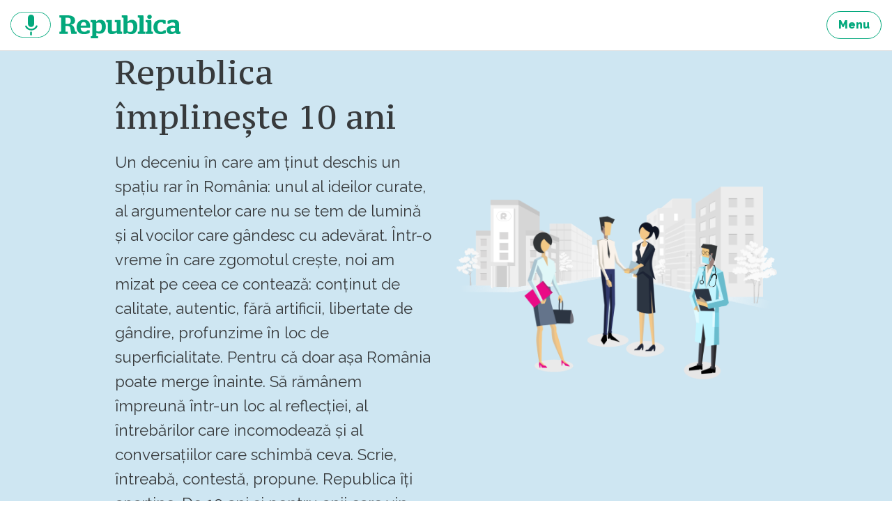

--- FILE ---
content_type: text/html; charset=UTF-8
request_url: https://republica.ro/cat-vor-fi-cas-si-cass-pentru-salariul-minim-de-1-900-de-lei-valabil-din-2018
body_size: 12351
content:
<!DOCTYPE html>
<html lang="ro">
<head>
        <meta property="fb:pages" content="543072665849901"/>
    <meta property="fb:pages" content="307865852667175"/>
    <meta charset="utf-8">
    <meta name="viewport" content="width=device-width, initial-scale=1, maximum-scale=1, user-scalable=no">
    <meta http-equiv="x-ua-compatible" content="ie=edge">

    <meta property="og:site_name" content="Republica"/>
                <meta property="article:author" content="https://republica.ro/autor/cristianrapcencu">
                <meta property="article:publisher" content="https://www.facebook.com/Republica-543072665849901">
                <meta property="og:image" content="https://assets.republica.ro/20170130/900x600/9769e3788de42011663079210078a9183e49c4b0.jpg"/>
                <meta property="og:title" content="C&acirc;t vor fi CAS și CASS pentru salariul minim de 1.900 de lei valabil din 2018"/>
        <meta property="og:url" content="https://republica.ro/cat-vor-fi-cas-si-cass-pentru-salariul-minim-de-1-900-de-lei-valabil-din-2018"/>
    <meta property="og:type" content="article"/>
    <meta property="fb:app_id" content="1653970021522175"/>
    <meta property="fb:admins" content="100001035470198, 100002343889094"/>
    <meta property="og:description" content="În ședința de Guvern din 29 noiembrie s-a decis ca începând cu 1 ianuarie 2018 salariul de bază minim să fie majorat de la 1450 lei la 1.900 lei lunar. În această sumă nu sunt incluse sporuri și alte adaosuri.
" />
<meta property="og:type" content="article" />
<meta name="description" content="În ședința de Guvern din 29 noiembrie s-a decis ca începând cu 1 ianuarie 2018 salariul de bază minim să fie majorat de la 1450 lei la 1.900 lei lunar. În această sumă nu sunt incluse sporuri și alte adaosuri.
" />
<script type="text/javascript">
/*<![CDATA[*/
var article_id = 5715
/*]]>*/
</script>
<title>Cât vor fi CAS și CASS pentru salariul minim de 1.900 de lei valabil din 2018</title>

    <link href="https://fonts.googleapis.com/css?family=PT+Serif|PT+Serif+Caption&amp;subset=latin-ext" rel="stylesheet">
    <link href="/assets/css/style.css?v=296" rel="stylesheet">
    <link href="/css/home.css?v=296" rel="stylesheet">

    <script type="text/javascript">
        window.adocf = {};
        window.adocf.useDOMContentLoaded = true;
    </script>
    <script type="text/javascript" src="//ro.adocean.pl/files/js/ado.js"></script>
    <script type="text/javascript">
        /* (c)AdOcean 2003-2015 */
        if (typeof ado !== "object") {
            ado = {};
            ado.config = ado.preview = ado.placement = ado.master = ado.slave = function () {
            };
        }
        ado.config({mode: "new", xml: false, characterEncoding: true});
        ado.preview({enabled: true, emiter: "ro.adocean.pl", id: "9o_nnmMOl7DVtYDXaZt4a6fiYvE4HBI1Yn6GfTZu5v3.E7"});
        var myKeys = "";
    </script>
    <link rel="Shortcut Icon" type="image/ico"
        href="https://republica.ro/imgs/favicon.png"/>
</head>
<body id="d_n_body">
<a href="#content" class="sr-only sr-only-focusable">Sari la continut</a>

<header class="site-header">
    <nav class="navbar navbar-light navbar-full site-nav"><div class="container-fluid clearfix">
        
        <ul class="nav navbar-nav pull-xs-right">
            <li class="nav-item">
                <a href="/site/menu" title="Menu" class="btn btn-outline-success js-modal"><strong>Menu</strong></a>
            </li>
            
        </ul>

        <a href="https://republica.ro" title="republica.ro" class="navbar-brand pull-xs-left">republica.ro</a>
            </div></nav>
</header>



<div id="content" class="site-wrap">
            <main class="site-content">
            <div class="card-articles">

    <article itemscope itemtype="http://schema.org/Article" class="card card-marketing card-blue-light">
        <div class="container-fluid">

            <div class="row flex-items-xs-middle">

                <div class="col-xs-12 col-lg-6">
                                            <header class="card-header">
                            <h2 class="card-title">Republica împlinește 10 ani</h2>
                        </header>
                    
                                            <p class="card-text">Un deceniu în care am ținut deschis un spațiu rar în România: unul al ideilor curate, al argumentelor care nu se tem de lumină și al vocilor care gândesc cu adevărat.
Într-o vreme în care zgomotul crește, noi am mizat pe ceea ce contează: conținut de calitate, autentic, fără artificii, libertate de gândire, profunzime în loc de superficialitate. Pentru că doar așa România poate merge înainte.

Să rămânem împreună într-un loc al reflecției, al întrebărilor care incomodează și al conversațiilor care schimbă ceva.

Scrie, întreabă, contestă, propune.

 Republica îți aparține. De 10 ani și pentru anii care vin.
</p>
                    
                    
                                    </div>

                <div class="col-xs-12 col-lg-6">
                                                <img src="https://assets.republica.ro/20251117/c8fad5519ec466095d3f4b756b16136122867aff.png">
                                        </div>

            </div>

        </div>
    </article>

</div>

<article itemscope class="article"
    itemtype="http://schema.org/Article">

    <div id="adoceanroqoohbjfhou" class="ad"></div>

    <footer class="article-footer">
        <div class="container-fluid">
            <div itemprop="author" itemscope itemtype="http://schema.org/Person" class="author">
                <a href="/autor/cristianrapcencu"
                    title="Cristian Rapcencu"
                    class="avatar"><img
                            src="https://assets.republica.ro/20151112/80x80/6271132f039f8a527cca6c4120d98b4a487d47f5.jpg"
                            alt="Cristian Rapcencu"
                            itemprop="image"></a>
                <div class="name">
                    <a href="/autor/cristianrapcencu" title="title" itemprop="url"><span
                                itemprop="name">Cristian Rapcencu</span></a>
                    <div itemprop="jobTitle"
                            class="text-muted">Contributor</div>
                </div>
            </div>
                            <div class="share">
                    Distribuie
                                            <div class="fb-share-button"
                                data-href="https://republica.ro/cat-vor-fi-cas-si-cass-pentru-salariul-minim-de-1-900-de-lei-valabil-din-2018"
                                data-layout="button_count"></div>
                                    </div>
                    </div>
    </footer>

    <header class="article-header">
        <div class="container-fluid">
            <h1 itemprop="headline">Cât vor fi CAS și CASS pentru salariul minim de 1.900 de lei valabil din 2018</h1>
            <div class="text-muted">
                <time datetime="2017-12-04 10:23:00" itemprop="datePublished"
                        content="2017-12-04 10:23:00">2017-12-04 10:23:00</time>
                <time datetime="2017-12-04 10:23:39" itemprop="dateModified"
                        class="invisible">2017-12-04 10:23:00</time>
            </div>
        </div>
    </header>

    
    <div class="article-content">
        <div class="container-fluid" itemprop="articleBody">
                        <a href="https://assets.republica.ro/20170130/9769e3788de42011663079210078a9183e49c4b0.jpg"
                class="js-picture"
                data-size="5400x3600"
            >
                <img src="https://assets.republica.ro/20170130/900x600/9769e3788de42011663079210078a9183e49c4b0.jpg"
                    alt="taxe-" itemprop="image" align="middle"
                >
            </a>
        <p><i>(Foto: <a href="http://www.gettyimages.com/" target="_blank">Guliver/Getty Images</a>)</i></p><p>În ședința de Guvern din 29 noiembrie s-a decis ca începând cu 1 ianuarie 2018 salariul de bază minim să fie majorat de la 1.450 lei la 1.900 lei lunar. În această sumă nu sunt incluse sporuri și alte adaosuri.</p><p>Conform comunicatului postat pe pagina Guvernului, majorarea salariului minim brut de la 1.450 lei la 1.900 lei reprezintă o creștere de 31,03% față de anul 2017 și este influențată de transferul contribuțiilor de la angajator la angajat, care reprezintă 22,75%.</p><p>Dacă, în prezent, la funcția de bază, un angajat cu salariul minim brut de 1.450 lei și fără persoane în întreținere obține un salariu net de 1.065 lei, începând cu 1 ianuarie 2018, la un salariu minim brut de 1.900 lei va rezulta un salariu net de 1.162 lei, cu 97 lei mai mare față de cel din prezent.</p><p>CAS = 1.900 lei x 25% = 475 lei</p><p>CASS = 1.900 lei x 10% = 190 lei</p><p>Total contribuții = 475 lei + 190 lei = 665 lei</p><p>Deducere personală = 510 lei</p><p>Impozit pe venit = (1.900 lei - 665 lei - 510 lei) x 10% = 73 lei</p><p><b>Salariu net</b> = 1.900 lei - 665 lei - 73 lei = 1.162 lei</p><p>Asadar, toate prevederile referitoare la salariul minim vor avea în vedere noul nivel de 1.900 lei...</p><p>De exemplu, conform OUG 79/2017, pentru activitățile independente baza de calcul lunară la CAS nu poate fi mai mică decât salariul minim, iar CASS se datorează având ca bază lunară salariul minim. </p><p>Cum cota CAS va fi de 25%, iar CASS de 10%, rezultă că persoanele care desfășoară activități independente și care în anul 2017 au obținut un venit net mai mare decât echivalentul a 12 salarii minime vor datora la nivelul anului 2018 cel puțin suma de 7.980 lei (35% x 1.900 lei x 12 luni), pe lângă impozitul pe venit de 10%.</p>                    <div id="adoceanromncgbxgimi" class="ad"></div>
                    <p><b>Urmăriți <a href="https://news.google.com/publications/CAAiEN9nVEv0nsai15Y6llguAdIqFAgKIhDfZ1RL9J7GoteWOpZYLgHS?hl=ro&amp;gl=RO&amp;ceid=RO%3Aro" target="_blank">Republica pe Google News</a></b></p>
<p><b>Urmăriți<a href="https://www.threads.net/@republica_ro" target="_blank"> Republica pe Threads</a></b></p>
<p><b>Urmăriți <a href="https://www.whatsapp.com/channel/0029VaEEilI4Spk9gpyVfe0H" target="_blank">Republica pe canalul de WhatsApp&nbsp;</a></b></p>
<div class="box box-recommend">
    <div class="box-header">Îți recomandăm</div>
    <div class="card-articles">
                                    <article class="card">
                    <header class="card-header">
                        <div class="card-title">
                            <a href="https://republica.ro/300-000-lei-noul-plafon-de-scutire-la-tva"
                               title="300.000 lei - Noul plafon de scutire la TVA ">
                                300.000 lei - Noul plafon de scutire la TVA                             </a>
                        </div>
                    </header>
                    <footer class="card-footer">
                        <div class="author">
                            <a href="cristianrapcencu" title="title" class="avatar">
                                <img src="https://assets.republica.ro/20151112/50x50/6271132f039f8a527cca6c4120d98b4a487d47f5.jpg"
                                     alt="alt">
                            </a>
                            <a href="/autor/cristianrapcencu" title="title"
                               class="name">Cristian Rapcencu</a>
                            <div class="text-muted">
                                Contributor                            </div>
                        </div>
                    </footer>
                </article>
                        </div>
</div>                    <div id="adoceanromncgbxgimi" class="ad"></div>
                            </div>
    </div>

    <div id="ad_canvas_slot"></div>

</article>

<div id="adoceanromaehbulsow" class="ad"></div>


<div class="container-fluid" style="margin-bottom:2rem;">
    <div class="box box-article-newsletter">
        <div class="box-title">Abonează-te la newsletterul Republica.ro</div>

        <div class="box-block">
            <p class="text-muted">Primește cele mai bune articole din partea autorilor.</p>
            <div id="subscribeToNewsletterContainer_1">
                <form>
                    <div class="input-group">
                        <input type="text" name="email" class="form-control" placeholder="emailul tău..."/>
                        <input type="hidden" name="nlist_id" value="1"/>
                        <span class="input-group-btn">
                            <button class="btn btn-secondary"
                                    onclick="subscribeToNewsletter(this.form, '1'); return false;">Mă abonez</button>
                        </span>
                    </div>
                    <div class="alert alert-danger error" role="alert" style="display: none;"><!-- alert-success -->
                        <strong>Eroare!</strong> Ești înscris deja.
                    </div>
                </form>
            </div>
        </div>
    </div>
</div>
    <div id="articleCommentsHolder">
        <a name="comments"></a>
            <div class="box box-article-comments">
    <div class="container-fluid">
    <div class="box-title">Comentarii. Intră în dezbatere</div>
            <div class="box box-c2a-login">
            <div class="box-title">Pentru a putea comenta trebuie să fii logat</div>
            <p class="lead">Alătură-te comunității noastre. Scrie bine și argumentat și poți fi unul dintre
                editorialiștii platformei noastre.</p>
            <ul class="list-inline">
                <li class="list-inline-item"><a href="javascript:facebookLogin()" title="title"
                       class="btn btn-facebook"><span role="img" class="icon icon-facebook"><svg><title>facebook icon</title><use xmlns:xlink="http://www.w3.org/1999/xlink" xlink:href="/assets/svg/icons.svg#icon-facebook"></use></svg></span> Loghează-te cu Facebook</a></li>
                <li class="list-inline-item"><a href="/users/login" title="title" class="btn btn-secondary js-modal">Folosește contul de email</a></li>
            </ul>
        </div>
        <div class="box-block">
    <ul class="nav nav-tabs nav-tabs-comments">
        <li class="nav-item">
            <a title="Ordonare după numărul de likeuri" style="cursor:pointer;" onclick="changeCommentsOrder(this)"
               class="nav-link  coomentslike"
               data="like">Likeuri</a>
        </li>
        <li class="nav-item">
            <a title="Ordonare cronologică" style="cursor:pointer;" onclick="changeCommentsOrder(this)"
               class="nav-link active commentscronologic"
               data="crono">Cronologic <span role="img" class="icon icon-arrow-top"><svg><title>arrow-top icon</title><use xmlns:xlink="http://www.w3.org/1999/xlink" xlink:href="/assets/svg/icons.svg#icon-arrow-top"></use></svg></span></a>
        </li>
    </ul>
    <div class="box-footer text-center" id="articleCommentsPager">
        <a href="javascript:getComments(5715, 1)" title="title"
           class="btn btn-outline-success">vezi toate comentariile</a>
    </div>
    </div>
    </div>
    </div>
    </div>
    
    <hr>
    <div class="box box-article-tags">
        <div class="container-fluid">

            <div class="box-title">Subiecte din acest articol</div>

            <div class="box-block">
                <ul class="list-inline list-inline-article-tags">
                                            <li class="list-inline-item"><a href="/tag/taxele-tale" title="taxele tale"
                               class="btn btn-secondary">taxele tale</a></li>
                                                <li class="list-inline-item"><a href="/tag/salariul-minim" title="salariul minim"
                               class="btn btn-secondary">salariul minim</a></li>
                                                <li class="list-inline-item"><a href="/tag/republica-ro" title="Republica.ro"
                               class="btn btn-secondary">Republica.ro</a></li>
                                        </ul>
            </div>

        </div>
    </div>
    <script type="text/javascript">
        var myKeys = "taxele-tale,salariul-minim,republica-ro";
    </script>
<hr>

    <div class="box">
        <div class="box-title container-fluid">Îți recomandăm</div>
        <div class="box-block card-articles">
                                <article itemscope itemtype="http://schema.org/Article" class="card">
    <div class="container-fluid">
        <footer class="card-footer">
    <div itemprop="author" itemscope itemtype="http://schema.org/Person" class="author">
                    <a href="/autor/alexlivadaru" title="Alex Livadaru" class="avatar">
                <img src="https://assets.republica.ro/20220119/80x80/b0a9bca73c33a9f91d38b62002295cafbfa882a7.png"
                alt="Alex Livadaru"
                itemprop="image">
            </a>
                    <a href="/autor/alexlivadaru"
        title="Alex Livadaru" itemprop="url"
        class="name">
            <span itemprop="name">Alex Livadaru</span>
        </a>
        <div itemprop="jobTitle" class="text-muted">Autor fondator</div>
    </div>
    <div class="info">
        <a href="https://republica.ro/momentul-zero-al-justitiei-reforma-justitiei-gruparea-savonea#comments"
        title="Comentarii Momentul zero al Justiției. Fără o reformă reală și în adâncime, sunt de pus la îndoială toate soluțiile influențate de capii grupării Savonea, trecute și viitoare"
        itemprop="discussionUrl" class="comments">
            <span itemprop="commentCount">4</span>
            comentarii        </a>
        <!--<div class="text-muted">0 distribuiri</div>-->
    </div>
</footer>
        <header class="card-header">
    <h2 itemprop="headline" class="card-title"><a href="https://republica.ro/momentul-zero-al-justitiei-reforma-justitiei-gruparea-savonea"
                                                  title="Momentul zero al Justiției. Fără o reformă reală și în adâncime, sunt de pus la îndoială toate soluțiile influențate de capii grupării Savonea, trecute și viitoare"
                                                  itemprop="url">Momentul zero al Justiției. Fără o reformă reală și în adâncime, sunt de pus la îndoială toate soluțiile influențate de capii grupării Savonea, trecute și viitoare</a></h2>
    <div class="card-subtitle text-muted">
        <time datetime="2025-12-12 10:30:00" itemprop="datePublished"
              content="2025-12-12 10:30:00">ieri la ora 10</time>
    </div>
</header>
        <figure class="card-img">
    <a href="https://republica.ro/momentul-zero-al-justitiei-reforma-justitiei-gruparea-savonea"
       title="sedinta - conducerea curtii de apel bucuresti"><img
                src="https://assets.republica.ro/20251212/900x600/cca4de70216006f39260d88b0486b70d1ea7bc91.jpg"
                alt="sedinta - conducerea curtii de apel bucuresti" itemprop="image"></a>
</figure>


        <p class="card-text">Acesta este momentul în care Justiția fie se reformează, fie va fi ratat momentul și deci aproape imposibil de reparat într-un viitor apropiat. foto: Inquam Photos / Gyozo Baghiu

</p>        <a href="https://republica.ro/momentul-zero-al-justitiei-reforma-justitiei-gruparea-savonea" title="Momentul zero al Justiției. Fără o reformă reală și în adâncime, sunt de pus la îndoială toate soluțiile influențate de capii grupării Savonea, trecute și viitoare" class="card-link">Citește
            mai mult</a>
    </div>
    </article>
<div id="adoceanroojqsjjsfny"></div><br/>                    <article itemscope itemtype="http://schema.org/Article" class="card">
    <div class="container-fluid">
        <footer class="card-footer">
    <div itemprop="author" itemscope itemtype="http://schema.org/Person" class="author">
                    <a href="/autor/carmen-dumitrescu" title="Carmen  Dumitrescu" class="avatar">
                <img src="https://assets.republica.ro/20230327/80x80/af70fdd30c22ccb83c9397e3b82062dd1c753fa5.jpg"
                alt="Carmen  Dumitrescu"
                itemprop="image">
            </a>
                    <a href="/autor/carmen-dumitrescu"
        title="Carmen  Dumitrescu" itemprop="url"
        class="name">
            <span itemprop="name">Carmen  Dumitrescu</span>
        </a>
        <div itemprop="jobTitle" class="text-muted">Editor</div>
    </div>
    <div class="info">
        <a href="https://republica.ro/magistratii-iau-atitudine-in-fata-influentei-liei-savonea-zeci-de-judecatori-si-procurori-se-solidarizeaza#comments"
        title="Comentarii Magistrații iau atitudine în fața influenței Liei Savonea. Zeci de judecători și procurori se solidarizează cu Laurențiu Beșu și Raluca Moroșanu"
        itemprop="discussionUrl" class="comments">
            <span itemprop="commentCount">3</span>
            comentarii        </a>
        <!--<div class="text-muted">0 distribuiri</div>-->
    </div>
</footer>
        <header class="card-header">
    <h2 itemprop="headline" class="card-title"><a href="https://republica.ro/magistratii-iau-atitudine-in-fata-influentei-liei-savonea-zeci-de-judecatori-si-procurori-se-solidarizeaza"
                                                  title="Magistrații iau atitudine în fața influenței Liei Savonea. Zeci de judecători și procurori se solidarizează cu Laurențiu Beșu și Raluca Moroșanu"
                                                  itemprop="url">Magistrații iau atitudine în fața influenței Liei Savonea. Zeci de judecători și procurori se solidarizează cu Laurențiu Beșu și Raluca Moroșanu</a></h2>
    <div class="card-subtitle text-muted">
        <time datetime="2025-12-11 18:43:00" itemprop="datePublished"
              content="2025-12-11 18:43:00">2025-12-11 18:43:00</time>
    </div>
</header>
        <figure class="card-img">
    <a href="https://republica.ro/magistratii-iau-atitudine-in-fata-influentei-liei-savonea-zeci-de-judecatori-si-procurori-se-solidarizeaza"
       title="Laurențiu Beșu"><img
                src="https://assets.republica.ro/20251211/900x600/aa4676d9adc91122ce702fb3a3d42e938f508c97.png"
                alt="Laurențiu Beșu" itemprop="image"></a>
</figure>


        <p class="card-text">Un val de reacții fără precedent traversează sistemul judiciar românesc, după ce judecătoarea Sorina Marinaș, de la Curtea de Apel Craiova, a publicat pe Facebook un mesaj de solidaritate cu judecătorii Laurențiu Beșu și Raluca Moroșanu — două dintre vocile care au semnalat public presiuni, disfuncționalități și nereguli sistemice din interiorul justiției, în urma publicării unui documentar Recorder despre sistemele obscure care controlează justiția românească în ultimii ani. 
</p>        <a href="https://republica.ro/magistratii-iau-atitudine-in-fata-influentei-liei-savonea-zeci-de-judecatori-si-procurori-se-solidarizeaza" title="Magistrații iau atitudine în fața influenței Liei Savonea. Zeci de judecători și procurori se solidarizează cu Laurențiu Beșu și Raluca Moroșanu" class="card-link">Citește
            mai mult</a>
    </div>
    </article>
                    <article itemscope itemtype="http://schema.org/Article" class="card">
    <div class="container-fluid">
        <footer class="card-footer">
    <div itemprop="author" itemscope itemtype="http://schema.org/Person" class="author">
                    <a href="/autor/cristi-danilet" title="Cristi  Danileț" class="avatar">
                <img src="https://assets.republica.ro/20200531/80x80/dde38346672b92794384aec8e10aa8fd2b9a6e96.png"
                alt="Cristi  Danileț"
                itemprop="image">
            </a>
                    <a href="/autor/cristi-danilet"
        title="Cristi  Danileț" itemprop="url"
        class="name">
            <span itemprop="name">Cristi  Danileț</span>
        </a>
        <div itemprop="jobTitle" class="text-muted">Contributor</div>
    </div>
    <div class="info">
        <a href="https://republica.ro/reforma-justitiei-scrisoare-deschisa-catre-prim-ministru#comments"
        title="Comentarii Scrisoare deschisă. Domnule prim-ministru, vă ofer soluția pentru a rezolva problema banilor pentru români în 24 de ore: decideți că infracțiunile de corupție nu se prescriu, așa cum s-a procedat în cazul omorurilor și al violurilor"
        itemprop="discussionUrl" class="comments">
            <span itemprop="commentCount">6</span>
            comentarii        </a>
        <!--<div class="text-muted">0 distribuiri</div>-->
    </div>
</footer>
        <header class="card-header">
    <h2 itemprop="headline" class="card-title"><a href="https://republica.ro/reforma-justitiei-scrisoare-deschisa-catre-prim-ministru"
                                                  title="Scrisoare deschisă. Domnule prim-ministru, vă ofer soluția pentru a rezolva problema banilor pentru români în 24 de ore: decideți că infracțiunile de corupție nu se prescriu, așa cum s-a procedat în cazul omorurilor și al violurilor"
                                                  itemprop="url">Scrisoare deschisă. Domnule prim-ministru, vă ofer soluția pentru a rezolva problema banilor pentru români în 24 de ore: decideți că infracțiunile de corupție nu se prescriu, așa cum s-a procedat în cazul omorurilor și al violurilor</a></h2>
    <div class="card-subtitle text-muted">
        <time datetime="2025-12-11 10:08:00" itemprop="datePublished"
              content="2025-12-11 10:08:00">2025-12-11 10:08:00</time>
    </div>
</header>
        <figure class="card-img">
    <a href="https://republica.ro/reforma-justitiei-scrisoare-deschisa-catre-prim-ministru"
       title="Ilie Bolojan dec 2025"><img
                src="https://assets.republica.ro/20251211/900x600/bd6b2eef053294e213ea335ab27be908ec6173a5.jpg"
                alt="Ilie Bolojan dec 2025" itemprop="image"></a>
</figure>


        <p class="card-text">- vă ofer soluția pentru a rezolva problema banilor pentru români în 24 de ore: decideți că  infracțiunile de corupție nu se prescriu, așa cum s-a procedat în cazul omorurilor și al violurilor; foto: Profimedia
</p>        <a href="https://republica.ro/reforma-justitiei-scrisoare-deschisa-catre-prim-ministru" title="Scrisoare deschisă. Domnule prim-ministru, vă ofer soluția pentru a rezolva problema banilor pentru români în 24 de ore: decideți că infracțiunile de corupție nu se prescriu, așa cum s-a procedat în cazul omorurilor și al violurilor" class="card-link">Citește
            mai mult</a>
    </div>
    </article>
                    <article itemscope itemtype="http://schema.org/Article" class="card">
    <div class="container-fluid">
        <footer class="card-footer">
    <div itemprop="author" itemscope itemtype="http://schema.org/Person" class="author">
                    <a href="/autor/dianamarcu" title="Diana Marcu" class="avatar">
                <img src="https://assets.republica.ro/20230215/80x80/4072cd0357094025bdb7791924fb794d3b0cb4f4.jpg"
                alt="Diana Marcu"
                itemprop="image">
            </a>
                    <a href="/autor/dianamarcu"
        title="Diana Marcu" itemprop="url"
        class="name">
            <span itemprop="name">Diana Marcu</span>
        </a>
        <div itemprop="jobTitle" class="text-muted">Contributor</div>
    </div>
    <div class="info">
        <a href="https://republica.ro/ze-bine-sa-nu-uitam-ca-nu-suntem-dumnezeu-dr-vlad-predescu-chirurg-de-excelenta-cu-7-500-de-operatii-si#comments"
        title="Comentarii „E bine să nu uităm că nu suntem Dumnezeu”. Dr. Vlad Predescu, chirurg de excelență cu 7.500 de operații și un discurs pe care-l auzi rar: „De ce devii arogant, de aceea devii suficient, nu mai evoluezi nici tu ca om, nici profesional”"
        itemprop="discussionUrl" class="comments">
            <span itemprop="commentCount">0</span>
            comentarii        </a>
        <!--<div class="text-muted">0 distribuiri</div>-->
    </div>
</footer>
        <header class="card-header">
    <h2 itemprop="headline" class="card-title"><a href="https://republica.ro/ze-bine-sa-nu-uitam-ca-nu-suntem-dumnezeu-dr-vlad-predescu-chirurg-de-excelenta-cu-7-500-de-operatii-si"
                                                  title="„E bine să nu uităm că nu suntem Dumnezeu”. Dr. Vlad Predescu, chirurg de excelență cu 7.500 de operații și un discurs pe care-l auzi rar: „De ce devii arogant, de aceea devii suficient, nu mai evoluezi nici tu ca om, nici profesional”"
                                                  itemprop="url">„E bine să nu uităm că nu suntem Dumnezeu”. Dr. Vlad Predescu, chirurg de excelență cu 7.500 de operații și un discurs pe care-l auzi rar: „De ce devii arogant, de aceea devii suficient, nu mai evoluezi nici tu ca om, nici profesional”</a></h2>
    <div class="card-subtitle text-muted">
        <time datetime="2025-12-10 07:58:00" itemprop="datePublished"
              content="2025-12-10 07:58:00">2025-12-10 07:58:00</time>
    </div>
</header>
        <figure class="card-img">
    <a href="https://republica.ro/ze-bine-sa-nu-uitam-ca-nu-suntem-dumnezeu-dr-vlad-predescu-chirurg-de-excelenta-cu-7-500-de-operatii-si"
       title=" Vlad Predescu. "><img
                src="https://assets.republica.ro/20251127/900x600/02b72190077d9c06d75d72524a577ead94f86484.jpg"
                alt=" Vlad Predescu. " itemprop="image"></a>
</figure>


        <p class="card-text">„Mi-am operat mama, căreia am pus o proteză de șold și mi-am făcut curaj, aș putea spune, câteva luni. După ce am intrat în intervenție și am reușit să mă detașez și să uit că o operez, lucrurile au decurs foarte bine. Slavă Domnului, e pe picioarele ei și merge în continuare”, spune medicul ortoped al cărui nume este sinonim cu excelența în chirurgia artroscopică și a genunchiului: Vlad Predescu. Imagine din arhiva personală a dr. Vlad Predescu
</p>        <a href="https://republica.ro/ze-bine-sa-nu-uitam-ca-nu-suntem-dumnezeu-dr-vlad-predescu-chirurg-de-excelenta-cu-7-500-de-operatii-si" title="„E bine să nu uităm că nu suntem Dumnezeu”. Dr. Vlad Predescu, chirurg de excelență cu 7.500 de operații și un discurs pe care-l auzi rar: „De ce devii arogant, de aceea devii suficient, nu mai evoluezi nici tu ca om, nici profesional”" class="card-link">Citește
            mai mult</a>
    </div>
    </article>
                    <article itemscope itemtype="http://schema.org/Article" class="card">
    <div class="container-fluid">
        <footer class="card-footer">
    <div itemprop="author" itemscope itemtype="http://schema.org/Person" class="author">
                    <a href="/autor/sorinsabau" title="Sorin Sabău" class="avatar">
                <img src="https://assets.republica.ro/20250406/80x80/0485d5f56175c464add2552678620e285348823b.jpg"
                alt="Sorin Sabău"
                itemprop="image">
            </a>
                    <a href="/autor/sorinsabau"
        title="Sorin Sabău" itemprop="url"
        class="name">
            <span itemprop="name">Sorin Sabău</span>
        </a>
        <div itemprop="jobTitle" class="text-muted">Contributor</div>
    </div>
    <div class="info">
        <a href="https://republica.ro/zmatematica-n-a-ajutat-pe-nimeni-in-viata-uite-l-pe-vecinul-costel-se-blocheaza-la-tabla-inmultirii-cand#comments"
        title="Comentarii „Matematica n-a ajutat pe nimeni în viață. Uite-l pe vecinul Costel. Se blochează la tabla înmulțirii când numerele trec de 6, dar are trei apartamente și un BMW”"
        itemprop="discussionUrl" class="comments">
            <span itemprop="commentCount">1</span>
            comentariu        </a>
        <!--<div class="text-muted">0 distribuiri</div>-->
    </div>
</footer>
        <header class="card-header">
    <h2 itemprop="headline" class="card-title"><a href="https://republica.ro/zmatematica-n-a-ajutat-pe-nimeni-in-viata-uite-l-pe-vecinul-costel-se-blocheaza-la-tabla-inmultirii-cand"
                                                  title="„Matematica n-a ajutat pe nimeni în viață. Uite-l pe vecinul Costel. Se blochează la tabla înmulțirii când numerele trec de 6, dar are trei apartamente și un BMW”"
                                                  itemprop="url">„Matematica n-a ajutat pe nimeni în viață. Uite-l pe vecinul Costel. Se blochează la tabla înmulțirii când numerele trec de 6, dar are trei apartamente și un BMW”</a></h2>
    <div class="card-subtitle text-muted">
        <time datetime="2025-12-12 07:21:00" itemprop="datePublished"
              content="2025-12-12 07:21:00">ieri la ora 07</time>
    </div>
</header>
        <figure class="card-img">
    <a href="https://republica.ro/zmatematica-n-a-ajutat-pe-nimeni-in-viata-uite-l-pe-vecinul-costel-se-blocheaza-la-tabla-inmultirii-cand"
       title="masina - lux"><img
                src="https://assets.republica.ro/20230404/900x600/d1209973fdbfad0ddb92055f9e6d3f2b8ed07572.jpg"
                alt="masina - lux" itemprop="image"></a>
</figure>


        <p class="card-text">Iar clasicul absolut, auzit de la Tokyo la Paris, de la București la Buenos Aires... foto: Profimedia

</p>        <a href="https://republica.ro/zmatematica-n-a-ajutat-pe-nimeni-in-viata-uite-l-pe-vecinul-costel-se-blocheaza-la-tabla-inmultirii-cand" title="„Matematica n-a ajutat pe nimeni în viață. Uite-l pe vecinul Costel. Se blochează la tabla înmulțirii când numerele trec de 6, dar are trei apartamente și un BMW”" class="card-link">Citește
            mai mult</a>
    </div>
    </article>
        </div>
    </div>


<div class="text-center"><a href="/" title="Republica.ro" class="btn btn-lg btn-secondary">
    Citește în continuare
    <span class="hidden-xs-down">pe republica.ro</span>
</a></div>

<div id="adoceanrosbepqvjnmy" class="ad"></div>

    

<script type="text/javascript">
    var is_article = true;
    var showAdInGallery = 'OFF';
</script>

<script>
            var waveformColorSetting = '#02A87C';
    </script>    </main>
</div>


<footer class="site-footer"><nav class="container-fluid">
    <ul>
        <li>&copy; 2025 Republica.ro</li>
        <li><a href="/despre-cookies" title="Despre cookies">Despre cookies</a></li>
        <li><a href="/termeni-conditii" title="Politica de confidentialitate">Politica de confidentialitate</a></li>
        <li><a href="/site/whoAreWe" title="Cine suntem" class="nav-link js-modal">Cine suntem</a></li>
    </ul>
</nav></footer>

<script type="text/javascript" charset="UTF-8" src="//eu.cookie-script.com/s/33c0ba250e0fdfe7d609b481faabd908.js"></script>
            <nav class="navbar navbar-fixed-bottom navbar-light article-nav"><div class="container-fluid clearfix">

            <ul class="nav navbar-nav">
                <li class="nav-item"><a href="https://republica.ro" title="republica.ro" class="btn btn-outline-success"><span role="img" class="icon icon-home"><svg><title>home icon</title><use xmlns:xlink="http://www.w3.org/1999/xlink" xlink:href="/assets/svg/icons.svg#icon-home"></use></svg></span></a></li>
                <li class="nav-item"><a href="#comments" title="Comentarii" class="btn btn-outline-success scroll"><span role="img" class="icon icon-chat"><svg><title>chat icon</title><use xmlns:xlink="http://www.w3.org/1999/xlink" xlink:href="/assets/svg/icons.svg#icon-chat"></use></svg></span> <span class="hidden-xs-down">comentarii</span> 0</a></li>
                <li class="nav-item pull-xs-right pull-sm-left">

                    <div class="dropdown dropdown-share">

                        <button type="button" data-toggle="dropdown" aria-haspopup="true" aria-expanded="false" class="btn btn-link p-x-0"><span role="img" class="icon icon-share"><svg><title>share icon</title><use xmlns:xlink="http://www.w3.org/1999/xlink" xlink:href="/assets/svg/icons.svg#icon-share"></use></svg></span> Share <span class="hidden-sm-down">articol</span></button>

                        <div class="dropdown-menu dropdown-menu-right">
                            <a href="javascript:void(0);" onclick="window.open('https://www.facebook.com/sharer/sharer.php?u=https%3A%2F%2Frepublica.ro%2Fcat-vor-fi-cas-si-cass-pentru-salariul-minim-de-1-900-de-lei-valabil-din-2018', 'facebook-share-dialog', 'width=626,height=436'); return false;"
                               id="FB_shares" title="Share pe Facebook" class="dropdown-item"><span>0</span><span role="img" class="icon icon-facebook icon-sm"><svg><title>facebook icon</title><use xmlns:xlink="http://www.w3.org/1999/xlink" xlink:href="/assets/svg/icons.svg#icon-facebook"></use></svg></span> Share pe Facebook</a>
                            <a target="_blank" href="http://twitter.com/intent/tweet?url=https%3A%2F%2Frepublica.ro%2Fcat-vor-fi-cas-si-cass-pentru-salariul-minim-de-1-900-de-lei-valabil-din-2018"
                               title="Share pe Twitter" class="dropdown-item"><span role="img" class="icon icon-twitter icon-sm"><svg><title>twitter icon</title><use xmlns:xlink="http://www.w3.org/1999/xlink" xlink:href="/assets/svg/icons.svg#icon-twitter"></use></svg></span> Share pe Twitter</a>
                            <a href="mailto:email?subject=Iti recomand sa citesti.&body=Am gasit acest articol pe Republica.ro : https://republica.ro/cat-vor-fi-cas-si-cass-pentru-salariul-minim-de-1-900-de-lei-valabil-din-2018"
                               title="Trimite pe Email" class="dropdown-item"><span role="img" class="icon icon-email icon-sm"><svg><title>email icon</title><use xmlns:xlink="http://www.w3.org/1999/xlink" xlink:href="/assets/svg/icons.svg#icon-email"></use></svg></span> Trimite pe Email</a>
                            <a href="https://plus.google.com/share?url=https://republica.ro/cat-vor-fi-cas-si-cass-pentru-salariul-minim-de-1-900-de-lei-valabil-din-2018"
                               onclick="javascript:window.open(this.href,  '', 'menubar=no,toolbar=no,resizable=yes,scrollbars=yes,height=600,width=600');return false;"
                               title="Share pe Google" class="dropdown-item"><span role="img" class="icon icon-google-plus icon-sm"><svg><title>google-plus icon</title><use xmlns:xlink="http://www.w3.org/1999/xlink" xlink:href="/assets/svg/icons.svg#icon-google-plus"></use></svg></span> Share pe Google</a>
                        </div>

                    </div>

                </li>
            </ul>

            <ul class="nav navbar-nav pull-xs-right hidden-xs-down">
                <li class="nav-item"><button type="button" class="nav-link p-a-0"><img src="https://graph.facebook.com/543072665849901/picture?width=40&height=40" alt="" class="img-circle"></button></li>
                                    <li class="nav-item nav-item-facebook">
                        <div class="nav-link">
                            <div class="fb-like" data-href="https://www.facebook.com/Republica-543072665849901"
                                 data-layout="button_count" data-action="like" data-show-faces="false"
                                 data-share="false"></div>
                        </div>
                    </li>
                            </ul>

        </div></nav>
    

<div id="fb-root"></div>

<script>
    window.fbAsyncInit = function () {
        FB.init({
            appId: '1653970021522175',
            xfbml: true,
            cookie: true,
            version: 'v2.2',
            status: true,
            oauth: true,
        });
    };

    (function (d, s, id) {
        var js, fjs = d.getElementsByTagName(s)[0];
        if (d.getElementById(id)) {
            return;
        }
        js = d.createElement(s);
        js.id = id;
        js.src = "//connect.facebook.net/ro_RO/sdk.js";
        fjs.parentNode.insertBefore(js, fjs);
    }(document, 'script', 'facebook-jssdk'));
</script>

<script src="/assets/js/main.js?v=296"></script>

<!-- Global site tag (gtag.js) - Google Analytics -->
<script async src="https://www.googletagmanager.com/gtag/js?id=G-7JNDFZQ2F2"></script>
<script>
    window.dataLayer = window.dataLayer || [];
    function gtag(){dataLayer.push(arguments);}
    gtag('js', new Date());

    gtag('config', 'G-7JNDFZQ2F2');
</script>
<script>

    var e = window.location.hostname;
    var elm = document.getElementById('d_n_body');

    document.addEventListener("DOMContentLoaded", function(event) {


        var checkbox_dn = document.querySelector('#d_n_check');

        checkbox_dn.addEventListener('change', function(event)
        {



            if (event.target.checked) {
                addClass(elm, 'dark-mode');
                d_n_setCookie("day_night_" + e, "night", 1);
            }
            else {
                removeClass(elm, 'dark-mode');
                d_n_setCookie("day_night_" + e, "day", 1);
            }
        });

        // verificam daca exista audio, sa mutam butonul mai sus

        var windowWidth = window.innerWidth;

        var d_n = document.querySelector('#d_n');

        if (windowWidth < 810) {
            var audio_on = document.querySelector('.box-waveform');

            //var btn_chat = document.getElementById('btn_chat');
            var btn_chat = document.querySelector('.btn-audio');
            if(btn_chat){
                var btn_chat_h = btn_chat.offsetHeight;
                d_n.style.bottom = btn_chat_h + 60 + "px";
            } else {
                d_n.style.bottom = "25px";
            }

            if (audio_on){
                var d_n = document.getElementById('d_n');

                var player_h = document.getElementById('js-fixed-bottom-player').offsetHeight;
                d_n.style.bottom = player_h + 10 + "px";

                document.getElementById('close_audio').onclick = function(){
                    if(btn_chat){
                        var btn_chat_h = btn_chat.offsetHeight;
                        d_n.style.bottom = btn_chat_h + 40 + "px";
                    } else {
                        d_n.style.bottom = "25px";
                    }
                }


                document.getElementById('open_audio').onclick = function(){
                    d_n.style.bottom = player_h + 10 + "px";
                }

            }



        }



    });


    function hasClass(el, className) {
        if (el.classList)
            return el.classList.contains(className)
        else
            return !!el.className.match(new RegExp('(\\s|^)' + className + '(\\s|$)'))
    }

    function addClass(el, className) {
        if (el.classList)
            el.classList.add(className)
        else if (!hasClass(el, className)) el.className += " " + className
    }

    function removeClass(el, className) {
        if (el.classList)
            el.classList.remove(className)
        else if (hasClass(el, className)) {
            var reg = new RegExp('(\\s|^)' + className + '(\\s|$)')
            el.className=el.className.replace(reg, ' ')
        }
    }

    // COOKIE DAY/NIGHT

    var active_d_n      = d_n_checkCookie();

    if(active_d_n == "") {
        d_n_setCookie("day_night_" + e, "day", 1);
    }

    if(active_d_n == "night"){
        addClass(elm, 'dark-mode');
        document.getElementById("d_n_check").checked = "true";
    }



    function d_n_getCookie(e) {
        var o = document.cookie,
            t = o.indexOf(" " + e + "=");
        if (-1 == t && (t = o.indexOf(e + "=")), -1 == t) {
            o = null
        } else {
            t = o.indexOf("=", t) + 1;
            var n = o.indexOf(";", t); - 1 == n && (n = o.length), o = unescape(o.substring(t, n))
        }
        return o;
    }

    function d_n_setCookie(e, o, t) {
        var n = new Date;
        n.setDate(n.getDate() + t);
        var i = escape(o) + (null === t ? "" : "; expires=" + n.toUTCString());
        document.cookie = e + "=" + i + ";path=/";
    }

    function d_n_checkCookie() {
        var e = window.location.hostname,
            o = d_n_getCookie("day_night_" + e);
        if ((o == null) || (o == "")) return "";
        else return o;
    }



</script>
</body>
</html>

--- FILE ---
content_type: text/css
request_url: https://republica.ro/assets/css/style.css?v=296
body_size: 41071
content:
/**
 * Project: republica.ro
 * Author: Catalin Zalog
 * Author URI: http://www.zalog.ro/
 * Version: 3.0.0
 */
@charset "UTF-8";html{font-family:sans-serif;-ms-text-size-adjust:100%;-webkit-text-size-adjust:100%}body{margin:0}article,aside,details,figcaption,figure,footer,header,main,menu,nav,section,summary{display:block}audio,canvas,progress,video{display:inline-block}audio:not([controls]){display:none;height:0}progress{vertical-align:baseline}[hidden],template{display:none}a{background-color:transparent}a:active,a:hover{outline-width:0}abbr[title]{border-bottom:none;text-decoration:underline;-webkit-text-decoration:underline dotted;text-decoration:underline dotted}b,strong{font-weight:inherit;font-weight:bolder}dfn{font-style:italic}h1{font-size:2em;margin:.67em 0}mark{background-color:#ff0;color:#000}small{font-size:80%}sub,sup{font-size:75%;line-height:0;position:relative;vertical-align:baseline}sub{bottom:-.25em}sup{top:-.5em}img{border-style:none}svg:not(:root){overflow:hidden}code,kbd,pre,samp{font-family:monospace,monospace;font-size:1em}figure{margin:1em 40px}hr{-webkit-box-sizing:content-box;box-sizing:content-box;height:0;overflow:visible}button,input,select,textarea{font:inherit}optgroup{font-weight:700}button,input,select{overflow:visible}button,select{text-transform:none}[type=button],[type=reset],[type=submit],button{cursor:pointer}[disabled]{cursor:default}[type=reset],[type=submit],button,html [type=button]{-webkit-appearance:button}button::-moz-focus-inner,input::-moz-focus-inner{border:0;padding:0}button:-moz-focusring,input:-moz-focusring{outline:1px dotted ButtonText}fieldset{border:1px solid silver;margin:0 2px;padding:.35em .625em .75em}legend{-webkit-box-sizing:border-box;box-sizing:border-box;color:inherit;display:table;max-width:100%;white-space:normal}textarea{overflow:auto}[type=checkbox],[type=radio]{-webkit-box-sizing:border-box;box-sizing:border-box;padding:0}[type=number]::-webkit-inner-spin-button,[type=number]::-webkit-outer-spin-button{height:auto}[type=search]{-webkit-appearance:textfield}[type=search]::-webkit-search-cancel-button,[type=search]::-webkit-search-decoration{-webkit-appearance:none}html{-webkit-box-sizing:border-box;box-sizing:border-box}*,:after,:before{-webkit-box-sizing:inherit;box-sizing:inherit}@-ms-viewport{width:device-width}html{font-size:16px;-ms-overflow-style:scrollbar;-webkit-tap-highlight-color:rgba(0,0,0,0)}body{font-family:Raleway,sans-serif;font-size:1rem;line-height:1.5;color:#373a3c;background-color:#fff}[tabindex="-1"]:focus{outline:none!important}h1,h2,h3,h4,h5,h6{margin-top:0;margin-bottom:.5rem}p{margin-top:0;margin-bottom:1rem}abbr[data-original-title],abbr[title]{cursor:help;border-bottom:1px dotted #818a91}address{font-style:normal;line-height:inherit}address,dl,ol,ul{margin-bottom:1rem}dl,ol,ul{margin-top:0}ol ol,ol ul,ul ol,ul ul{margin-bottom:0}dt{font-weight:700}dd{margin-bottom:.5rem;margin-left:0}blockquote{margin:0 0 1rem}a{color:#333}a,a:focus,a:hover{text-decoration:none}a:focus,a:hover{color:#0d0d0d}a:focus{outline:5px auto -webkit-focus-ring-color;outline-offset:-2px}a:not([href]):not([tabindex]),a:not([href]):not([tabindex]):focus,a:not([href]):not([tabindex]):hover{color:inherit;text-decoration:none}a:not([href]):not([tabindex]):focus{outline:none}pre{margin-top:0;margin-bottom:1rem;overflow:auto}figure{margin:0 0 1rem}img{vertical-align:middle}[role=button]{cursor:pointer}[role=button],a,area,button,input,label,select,summary,textarea{-ms-touch-action:manipulation;touch-action:manipulation}table{border-collapse:collapse;background-color:transparent}caption{padding-top:.75rem;padding-bottom:.75rem;color:#818a91;caption-side:bottom}caption,th{text-align:left}label{display:inline-block;margin-bottom:.5rem}button:focus{outline:1px dotted;outline:5px auto -webkit-focus-ring-color}button,input,select,textarea{margin:0;line-height:inherit;border-radius:0}input[type=checkbox]:disabled,input[type=radio]:disabled{cursor:not-allowed}input[type=date],input[type=datetime-local],input[type=month],input[type=time]{-webkit-appearance:listbox}textarea{resize:vertical}fieldset{min-width:0;padding:0;margin:0;border:0}legend{display:block;width:100%;padding:0;margin-bottom:.5rem;font-size:1.5rem;line-height:inherit}input[type=search]{-webkit-appearance:none}output{display:inline-block}[hidden]{display:none!important}.h1,.h2,.h3,.h4,.h5,.h6,h1,h2,h3,h4,h5,h6{margin-bottom:1rem;font-family:"PT Serif Caption",serif;font-weight:400;line-height:1.4;color:inherit}.h1,h1{font-size:2.88rem}.h2,h2{font-size:2.5rem}.h3,h3{font-size:1.875rem}.h4,h4{font-size:1.5rem}.h5,h5{font-size:1.25rem}.h6,h6{font-size:1.125rem}.lead{font-size:1.25rem;font-weight:300}.display-1{font-size:6rem;font-weight:300}.display-2{font-size:5.5rem;font-weight:300}.display-3{font-size:4.5rem;font-weight:300}.display-4{font-size:2.88rem;font-weight:800}hr{margin-top:2rem;margin-bottom:2rem;border:0;border-top:1px solid rgba(0,0,0,.1)}.small,small{font-size:80%;font-weight:400}.mark,mark{padding:.2em;background-color:#fcf8e3}.list-inline,.list-unstyled{padding-left:0;list-style:none}.list-inline-item{display:inline-block}.list-inline-item:not(:last-child){margin-right:5px}.initialism{font-size:90%;text-transform:uppercase}.blockquote{padding:1rem 2rem;margin-bottom:2rem;font-size:1.25rem;border-left:.25rem solid #eceeef}.blockquote-footer{display:block;font-size:80%;color:#818a91}.blockquote-footer:before{content:"\2014 \00A0"}.blockquote-reverse{padding-right:2rem;padding-left:0;text-align:right;border-right:.25rem solid #eceeef;border-left:0}.blockquote-reverse .blockquote-footer:before{content:""}.blockquote-reverse .blockquote-footer:after{content:"\00A0 \2014"}.carousel-inner>.carousel-item>a>img,.carousel-inner>.carousel-item>img,.img-fluid{display:block;max-width:100%;height:auto}.img-rounded{border-radius:.3rem}.img-thumbnail{padding:.25rem;background-color:#fff;border:1px solid #ddd;border-radius:.25rem;-webkit-transition:all .2s ease-in-out;transition:all .2s ease-in-out;display:inline-block;max-width:100%;height:auto}.img-circle{border-radius:50%}.figure{display:inline-block}.figure-img{margin-bottom:1rem;line-height:1}.figure-caption{font-size:90%;color:#818a91}.container{margin-left:auto;margin-right:auto;padding-left:15px;padding-right:15px}@media (min-width:544px){.container{max-width:576px}}@media (min-width:768px){.container{max-width:720px}}@media (min-width:992px){.container{max-width:940px}}@media (min-width:1200px){.container{max-width:1140px}}.container-fluid{margin-left:auto;margin-right:auto;padding-left:15px;padding-right:15px}.row{display:-webkit-box;display:-ms-flexbox;display:flex;-ms-flex-wrap:wrap;flex-wrap:wrap;margin-left:-15px;margin-right:-15px}.col-lg-1,.col-lg-2,.col-lg-3,.col-lg-4,.col-lg-5,.col-lg-6,.col-lg-7,.col-lg-8,.col-lg-9,.col-lg-10,.col-lg-11,.col-lg-12,.col-md-1,.col-md-2,.col-md-3,.col-md-4,.col-md-5,.col-md-6,.col-md-7,.col-md-8,.col-md-9,.col-md-10,.col-md-11,.col-md-12,.col-sm-1,.col-sm-2,.col-sm-3,.col-sm-4,.col-sm-5,.col-sm-6,.col-sm-7,.col-sm-8,.col-sm-9,.col-sm-10,.col-sm-11,.col-sm-12,.col-xl-1,.col-xl-2,.col-xl-3,.col-xl-4,.col-xl-5,.col-xl-6,.col-xl-7,.col-xl-8,.col-xl-9,.col-xl-10,.col-xl-11,.col-xl-12,.col-xs-1,.col-xs-2,.col-xs-3,.col-xs-4,.col-xs-5,.col-xs-6,.col-xs-7,.col-xs-8,.col-xs-9,.col-xs-10,.col-xs-11,.col-xs-12{position:relative;min-height:1px;padding-right:15px;padding-left:15px;width:100%}.col-xs{position:relative;-ms-flex-preferred-size:0;flex-basis:0;-webkit-box-flex:1;-ms-flex-positive:1;flex-grow:1;max-width:100%;min-height:1px;padding-right:15px;padding-left:15px}.col-xs-1{-webkit-box-flex:0;-ms-flex:0 0 8.33333%;flex:0 0 8.33333%;max-width:8.33333%}.col-xs-2{-webkit-box-flex:0;-ms-flex:0 0 16.66667%;flex:0 0 16.66667%;max-width:16.66667%}.col-xs-3{-webkit-box-flex:0;-ms-flex:0 0 25%;flex:0 0 25%;max-width:25%}.col-xs-4{-webkit-box-flex:0;-ms-flex:0 0 33.33333%;flex:0 0 33.33333%;max-width:33.33333%}.col-xs-5{-webkit-box-flex:0;-ms-flex:0 0 41.66667%;flex:0 0 41.66667%;max-width:41.66667%}.col-xs-6{-webkit-box-flex:0;-ms-flex:0 0 50%;flex:0 0 50%;max-width:50%}.col-xs-7{-webkit-box-flex:0;-ms-flex:0 0 58.33333%;flex:0 0 58.33333%;max-width:58.33333%}.col-xs-8{-webkit-box-flex:0;-ms-flex:0 0 66.66667%;flex:0 0 66.66667%;max-width:66.66667%}.col-xs-9{-webkit-box-flex:0;-ms-flex:0 0 75%;flex:0 0 75%;max-width:75%}.col-xs-10{-webkit-box-flex:0;-ms-flex:0 0 83.33333%;flex:0 0 83.33333%;max-width:83.33333%}.col-xs-11{-webkit-box-flex:0;-ms-flex:0 0 91.66667%;flex:0 0 91.66667%;max-width:91.66667%}.col-xs-12{-webkit-box-flex:0;-ms-flex:0 0 100%;flex:0 0 100%;max-width:100%}.pull-xs-0{right:auto}.pull-xs-1{right:8.33333%}.pull-xs-2{right:16.66667%}.pull-xs-3{right:25%}.pull-xs-4{right:33.33333%}.pull-xs-5{right:41.66667%}.pull-xs-6{right:50%}.pull-xs-7{right:58.33333%}.pull-xs-8{right:66.66667%}.pull-xs-9{right:75%}.pull-xs-10{right:83.33333%}.pull-xs-11{right:91.66667%}.pull-xs-12{right:100%}.push-xs-0{left:auto}.push-xs-1{left:8.33333%}.push-xs-2{left:16.66667%}.push-xs-3{left:25%}.push-xs-4{left:33.33333%}.push-xs-5{left:41.66667%}.push-xs-6{left:50%}.push-xs-7{left:58.33333%}.push-xs-8{left:66.66667%}.push-xs-9{left:75%}.push-xs-10{left:83.33333%}.push-xs-11{left:91.66667%}.push-xs-12{left:100%}.offset-xs-1{margin-left:8.33333%}.offset-xs-2{margin-left:16.66667%}.offset-xs-3{margin-left:25%}.offset-xs-4{margin-left:33.33333%}.offset-xs-5{margin-left:41.66667%}.offset-xs-6{margin-left:50%}.offset-xs-7{margin-left:58.33333%}.offset-xs-8{margin-left:66.66667%}.offset-xs-9{margin-left:75%}.offset-xs-10{margin-left:83.33333%}.offset-xs-11{margin-left:91.66667%}@media (min-width:544px){.col-sm{position:relative;-ms-flex-preferred-size:0;flex-basis:0;-webkit-box-flex:1;-ms-flex-positive:1;flex-grow:1;max-width:100%;min-height:1px;padding-right:15px;padding-left:15px}.col-sm-1{-webkit-box-flex:0;-ms-flex:0 0 8.33333%;flex:0 0 8.33333%;max-width:8.33333%}.col-sm-2{-webkit-box-flex:0;-ms-flex:0 0 16.66667%;flex:0 0 16.66667%;max-width:16.66667%}.col-sm-3{-webkit-box-flex:0;-ms-flex:0 0 25%;flex:0 0 25%;max-width:25%}.col-sm-4{-webkit-box-flex:0;-ms-flex:0 0 33.33333%;flex:0 0 33.33333%;max-width:33.33333%}.col-sm-5{-webkit-box-flex:0;-ms-flex:0 0 41.66667%;flex:0 0 41.66667%;max-width:41.66667%}.col-sm-6{-webkit-box-flex:0;-ms-flex:0 0 50%;flex:0 0 50%;max-width:50%}.col-sm-7{-webkit-box-flex:0;-ms-flex:0 0 58.33333%;flex:0 0 58.33333%;max-width:58.33333%}.col-sm-8{-webkit-box-flex:0;-ms-flex:0 0 66.66667%;flex:0 0 66.66667%;max-width:66.66667%}.col-sm-9{-webkit-box-flex:0;-ms-flex:0 0 75%;flex:0 0 75%;max-width:75%}.col-sm-10{-webkit-box-flex:0;-ms-flex:0 0 83.33333%;flex:0 0 83.33333%;max-width:83.33333%}.col-sm-11{-webkit-box-flex:0;-ms-flex:0 0 91.66667%;flex:0 0 91.66667%;max-width:91.66667%}.col-sm-12{-webkit-box-flex:0;-ms-flex:0 0 100%;flex:0 0 100%;max-width:100%}.pull-sm-0{right:auto}.pull-sm-1{right:8.33333%}.pull-sm-2{right:16.66667%}.pull-sm-3{right:25%}.pull-sm-4{right:33.33333%}.pull-sm-5{right:41.66667%}.pull-sm-6{right:50%}.pull-sm-7{right:58.33333%}.pull-sm-8{right:66.66667%}.pull-sm-9{right:75%}.pull-sm-10{right:83.33333%}.pull-sm-11{right:91.66667%}.pull-sm-12{right:100%}.push-sm-0{left:auto}.push-sm-1{left:8.33333%}.push-sm-2{left:16.66667%}.push-sm-3{left:25%}.push-sm-4{left:33.33333%}.push-sm-5{left:41.66667%}.push-sm-6{left:50%}.push-sm-7{left:58.33333%}.push-sm-8{left:66.66667%}.push-sm-9{left:75%}.push-sm-10{left:83.33333%}.push-sm-11{left:91.66667%}.push-sm-12{left:100%}.offset-sm-0{margin-left:0}.offset-sm-1{margin-left:8.33333%}.offset-sm-2{margin-left:16.66667%}.offset-sm-3{margin-left:25%}.offset-sm-4{margin-left:33.33333%}.offset-sm-5{margin-left:41.66667%}.offset-sm-6{margin-left:50%}.offset-sm-7{margin-left:58.33333%}.offset-sm-8{margin-left:66.66667%}.offset-sm-9{margin-left:75%}.offset-sm-10{margin-left:83.33333%}.offset-sm-11{margin-left:91.66667%}}@media (min-width:768px){.col-md{position:relative;-ms-flex-preferred-size:0;flex-basis:0;-webkit-box-flex:1;-ms-flex-positive:1;flex-grow:1;max-width:100%;min-height:1px;padding-right:15px;padding-left:15px}.col-md-1{-webkit-box-flex:0;-ms-flex:0 0 8.33333%;flex:0 0 8.33333%;max-width:8.33333%}.col-md-2{-webkit-box-flex:0;-ms-flex:0 0 16.66667%;flex:0 0 16.66667%;max-width:16.66667%}.col-md-3{-webkit-box-flex:0;-ms-flex:0 0 25%;flex:0 0 25%;max-width:25%}.col-md-4{-webkit-box-flex:0;-ms-flex:0 0 33.33333%;flex:0 0 33.33333%;max-width:33.33333%}.col-md-5{-webkit-box-flex:0;-ms-flex:0 0 41.66667%;flex:0 0 41.66667%;max-width:41.66667%}.col-md-6{-webkit-box-flex:0;-ms-flex:0 0 50%;flex:0 0 50%;max-width:50%}.col-md-7{-webkit-box-flex:0;-ms-flex:0 0 58.33333%;flex:0 0 58.33333%;max-width:58.33333%}.col-md-8{-webkit-box-flex:0;-ms-flex:0 0 66.66667%;flex:0 0 66.66667%;max-width:66.66667%}.col-md-9{-webkit-box-flex:0;-ms-flex:0 0 75%;flex:0 0 75%;max-width:75%}.col-md-10{-webkit-box-flex:0;-ms-flex:0 0 83.33333%;flex:0 0 83.33333%;max-width:83.33333%}.col-md-11{-webkit-box-flex:0;-ms-flex:0 0 91.66667%;flex:0 0 91.66667%;max-width:91.66667%}.col-md-12{-webkit-box-flex:0;-ms-flex:0 0 100%;flex:0 0 100%;max-width:100%}.pull-md-0{right:auto}.pull-md-1{right:8.33333%}.pull-md-2{right:16.66667%}.pull-md-3{right:25%}.pull-md-4{right:33.33333%}.pull-md-5{right:41.66667%}.pull-md-6{right:50%}.pull-md-7{right:58.33333%}.pull-md-8{right:66.66667%}.pull-md-9{right:75%}.pull-md-10{right:83.33333%}.pull-md-11{right:91.66667%}.pull-md-12{right:100%}.push-md-0{left:auto}.push-md-1{left:8.33333%}.push-md-2{left:16.66667%}.push-md-3{left:25%}.push-md-4{left:33.33333%}.push-md-5{left:41.66667%}.push-md-6{left:50%}.push-md-7{left:58.33333%}.push-md-8{left:66.66667%}.push-md-9{left:75%}.push-md-10{left:83.33333%}.push-md-11{left:91.66667%}.push-md-12{left:100%}.offset-md-0{margin-left:0}.offset-md-1{margin-left:8.33333%}.offset-md-2{margin-left:16.66667%}.offset-md-3{margin-left:25%}.offset-md-4{margin-left:33.33333%}.offset-md-5{margin-left:41.66667%}.offset-md-6{margin-left:50%}.offset-md-7{margin-left:58.33333%}.offset-md-8{margin-left:66.66667%}.offset-md-9{margin-left:75%}.offset-md-10{margin-left:83.33333%}.offset-md-11{margin-left:91.66667%}}@media (min-width:992px){.col-lg{position:relative;-ms-flex-preferred-size:0;flex-basis:0;-webkit-box-flex:1;-ms-flex-positive:1;flex-grow:1;max-width:100%;min-height:1px;padding-right:15px;padding-left:15px}.col-lg-1{-webkit-box-flex:0;-ms-flex:0 0 8.33333%;flex:0 0 8.33333%;max-width:8.33333%}.col-lg-2{-webkit-box-flex:0;-ms-flex:0 0 16.66667%;flex:0 0 16.66667%;max-width:16.66667%}.col-lg-3{-webkit-box-flex:0;-ms-flex:0 0 25%;flex:0 0 25%;max-width:25%}.col-lg-4{-webkit-box-flex:0;-ms-flex:0 0 33.33333%;flex:0 0 33.33333%;max-width:33.33333%}.col-lg-5{-webkit-box-flex:0;-ms-flex:0 0 41.66667%;flex:0 0 41.66667%;max-width:41.66667%}.col-lg-6{-webkit-box-flex:0;-ms-flex:0 0 50%;flex:0 0 50%;max-width:50%}.col-lg-7{-webkit-box-flex:0;-ms-flex:0 0 58.33333%;flex:0 0 58.33333%;max-width:58.33333%}.col-lg-8{-webkit-box-flex:0;-ms-flex:0 0 66.66667%;flex:0 0 66.66667%;max-width:66.66667%}.col-lg-9{-webkit-box-flex:0;-ms-flex:0 0 75%;flex:0 0 75%;max-width:75%}.col-lg-10{-webkit-box-flex:0;-ms-flex:0 0 83.33333%;flex:0 0 83.33333%;max-width:83.33333%}.col-lg-11{-webkit-box-flex:0;-ms-flex:0 0 91.66667%;flex:0 0 91.66667%;max-width:91.66667%}.col-lg-12{-webkit-box-flex:0;-ms-flex:0 0 100%;flex:0 0 100%;max-width:100%}.pull-lg-0{right:auto}.pull-lg-1{right:8.33333%}.pull-lg-2{right:16.66667%}.pull-lg-3{right:25%}.pull-lg-4{right:33.33333%}.pull-lg-5{right:41.66667%}.pull-lg-6{right:50%}.pull-lg-7{right:58.33333%}.pull-lg-8{right:66.66667%}.pull-lg-9{right:75%}.pull-lg-10{right:83.33333%}.pull-lg-11{right:91.66667%}.pull-lg-12{right:100%}.push-lg-0{left:auto}.push-lg-1{left:8.33333%}.push-lg-2{left:16.66667%}.push-lg-3{left:25%}.push-lg-4{left:33.33333%}.push-lg-5{left:41.66667%}.push-lg-6{left:50%}.push-lg-7{left:58.33333%}.push-lg-8{left:66.66667%}.push-lg-9{left:75%}.push-lg-10{left:83.33333%}.push-lg-11{left:91.66667%}.push-lg-12{left:100%}.offset-lg-0{margin-left:0}.offset-lg-1{margin-left:8.33333%}.offset-lg-2{margin-left:16.66667%}.offset-lg-3{margin-left:25%}.offset-lg-4{margin-left:33.33333%}.offset-lg-5{margin-left:41.66667%}.offset-lg-6{margin-left:50%}.offset-lg-7{margin-left:58.33333%}.offset-lg-8{margin-left:66.66667%}.offset-lg-9{margin-left:75%}.offset-lg-10{margin-left:83.33333%}.offset-lg-11{margin-left:91.66667%}}@media (min-width:1200px){.col-xl{position:relative;-ms-flex-preferred-size:0;flex-basis:0;-webkit-box-flex:1;-ms-flex-positive:1;flex-grow:1;max-width:100%;min-height:1px;padding-right:15px;padding-left:15px}.col-xl-1{-webkit-box-flex:0;-ms-flex:0 0 8.33333%;flex:0 0 8.33333%;max-width:8.33333%}.col-xl-2{-webkit-box-flex:0;-ms-flex:0 0 16.66667%;flex:0 0 16.66667%;max-width:16.66667%}.col-xl-3{-webkit-box-flex:0;-ms-flex:0 0 25%;flex:0 0 25%;max-width:25%}.col-xl-4{-webkit-box-flex:0;-ms-flex:0 0 33.33333%;flex:0 0 33.33333%;max-width:33.33333%}.col-xl-5{-webkit-box-flex:0;-ms-flex:0 0 41.66667%;flex:0 0 41.66667%;max-width:41.66667%}.col-xl-6{-webkit-box-flex:0;-ms-flex:0 0 50%;flex:0 0 50%;max-width:50%}.col-xl-7{-webkit-box-flex:0;-ms-flex:0 0 58.33333%;flex:0 0 58.33333%;max-width:58.33333%}.col-xl-8{-webkit-box-flex:0;-ms-flex:0 0 66.66667%;flex:0 0 66.66667%;max-width:66.66667%}.col-xl-9{-webkit-box-flex:0;-ms-flex:0 0 75%;flex:0 0 75%;max-width:75%}.col-xl-10{-webkit-box-flex:0;-ms-flex:0 0 83.33333%;flex:0 0 83.33333%;max-width:83.33333%}.col-xl-11{-webkit-box-flex:0;-ms-flex:0 0 91.66667%;flex:0 0 91.66667%;max-width:91.66667%}.col-xl-12{-webkit-box-flex:0;-ms-flex:0 0 100%;flex:0 0 100%;max-width:100%}.pull-xl-0{right:auto}.pull-xl-1{right:8.33333%}.pull-xl-2{right:16.66667%}.pull-xl-3{right:25%}.pull-xl-4{right:33.33333%}.pull-xl-5{right:41.66667%}.pull-xl-6{right:50%}.pull-xl-7{right:58.33333%}.pull-xl-8{right:66.66667%}.pull-xl-9{right:75%}.pull-xl-10{right:83.33333%}.pull-xl-11{right:91.66667%}.pull-xl-12{right:100%}.push-xl-0{left:auto}.push-xl-1{left:8.33333%}.push-xl-2{left:16.66667%}.push-xl-3{left:25%}.push-xl-4{left:33.33333%}.push-xl-5{left:41.66667%}.push-xl-6{left:50%}.push-xl-7{left:58.33333%}.push-xl-8{left:66.66667%}.push-xl-9{left:75%}.push-xl-10{left:83.33333%}.push-xl-11{left:91.66667%}.push-xl-12{left:100%}.offset-xl-0{margin-left:0}.offset-xl-1{margin-left:8.33333%}.offset-xl-2{margin-left:16.66667%}.offset-xl-3{margin-left:25%}.offset-xl-4{margin-left:33.33333%}.offset-xl-5{margin-left:41.66667%}.offset-xl-6{margin-left:50%}.offset-xl-7{margin-left:58.33333%}.offset-xl-8{margin-left:66.66667%}.offset-xl-9{margin-left:75%}.offset-xl-10{margin-left:83.33333%}.offset-xl-11{margin-left:91.66667%}}.table{width:100%;max-width:100%;margin-bottom:2rem}.table td,.table th{padding:.75rem;vertical-align:top;border-top:1px solid #eceeef}.table thead th{vertical-align:bottom;border-bottom:2px solid #eceeef}.table tbody+tbody{border-top:2px solid #eceeef}.table .table{background-color:#fff}.table-sm td,.table-sm th{padding:.3rem}.table-bordered,.table-bordered td,.table-bordered th{border:1px solid #eceeef}.table-bordered thead td,.table-bordered thead th{border-bottom-width:2px}.table-striped tbody tr:nth-of-type(odd){background-color:rgba(0,0,0,.05)}.table-active,.table-active>td,.table-active>th,.table-hover .table-active:hover,.table-hover .table-active:hover>td,.table-hover .table-active:hover>th,.table-hover tbody tr:hover{background-color:rgba(0,0,0,.075)}.table-success,.table-success>td,.table-success>th{background-color:#dff0d8}.table-hover .table-success:hover,.table-hover .table-success:hover>td,.table-hover .table-success:hover>th{background-color:#d0e9c6}.table-info,.table-info>td,.table-info>th{background-color:#d9edf7}.table-hover .table-info:hover,.table-hover .table-info:hover>td,.table-hover .table-info:hover>th{background-color:#c4e3f3}.table-warning,.table-warning>td,.table-warning>th{background-color:#fcf8e3}.table-hover .table-warning:hover,.table-hover .table-warning:hover>td,.table-hover .table-warning:hover>th{background-color:#faf2cc}.table-danger,.table-danger>td,.table-danger>th{background-color:#f2dede}.table-hover .table-danger:hover,.table-hover .table-danger:hover>td,.table-hover .table-danger:hover>th{background-color:#ebcccc}.thead-inverse th{color:#fff;background-color:#373a3c}.thead-default th{color:#55595c;background-color:#eceeef}.table-inverse{color:#eceeef;background-color:#373a3c}.table-inverse td,.table-inverse th,.table-inverse thead th{border-color:#55595c}.table-inverse.table-bordered{border:0}.table-responsive{display:block;width:100%;min-height:.01%;overflow-x:auto}.table-reflow thead{float:left}.table-reflow tbody{display:block;white-space:nowrap}.table-reflow td,.table-reflow th{border-top:1px solid #eceeef;border-left:1px solid #eceeef}.table-reflow td:last-child,.table-reflow th:last-child{border-right:1px solid #eceeef}.table-reflow tbody:last-child tr:last-child td,.table-reflow tbody:last-child tr:last-child th,.table-reflow tfoot:last-child tr:last-child td,.table-reflow tfoot:last-child tr:last-child th,.table-reflow thead:last-child tr:last-child td,.table-reflow thead:last-child tr:last-child th{border-bottom:1px solid #eceeef}.table-reflow tr{float:left}.table-reflow tr td,.table-reflow tr th{display:block!important;border:1px solid #eceeef}.form-control{display:block;width:100%;padding:.5rem .75rem;font-size:1rem;line-height:1.25;color:#55595c;background-color:#fff;background-image:none;background-clip:padding-box;border:1px solid rgba(0,0,0,.15);border-radius:1.5rem;-webkit-transition:border-color .15s ease-in-out,-webkit-box-shadow .15s ease-in-out;transition:border-color .15s ease-in-out,-webkit-box-shadow .15s ease-in-out;transition:border-color .15s ease-in-out,box-shadow .15s ease-in-out;transition:border-color .15s ease-in-out,box-shadow .15s ease-in-out,-webkit-box-shadow .15s ease-in-out}.form-control::-ms-expand{background-color:transparent;border:0}.form-control:focus{color:#55595c;background-color:#fff;border-color:#adadad;outline:none}.form-control::-webkit-input-placeholder{color:#999;opacity:1}.form-control::-moz-placeholder{color:#999;opacity:1}.form-control:-ms-input-placeholder{color:#999;opacity:1}.form-control::-ms-input-placeholder{color:#999;opacity:1}.form-control::placeholder{color:#999;opacity:1}.form-control:disabled,.form-control[readonly]{background-color:#eceeef;opacity:1}.form-control:disabled{cursor:not-allowed}select.form-control:not([size]):not([multiple]){height:2.5rem}select.form-control:focus::-ms-value{color:#55595c;background-color:#fff}.form-control-file,.form-control-range{display:block}.col-form-label{padding-top:.5rem;padding-bottom:.5rem;margin-bottom:0}.col-form-label-lg{padding-top:.75rem;padding-bottom:.75rem;font-size:1.25rem}.col-form-label-sm{padding-top:.25rem;padding-bottom:.25rem;font-size:.875rem}.col-form-legend{font-size:1rem}.col-form-legend,.form-control-static{padding-top:.5rem;padding-bottom:.5rem;margin-bottom:0}.form-control-static{min-height:2.5rem}.form-control-static.form-control-lg,.form-control-static.form-control-sm,.input-group-lg>.form-control-static.form-control,.input-group-lg>.form-control-static.input-group-addon,.input-group-lg>.input-group-btn>.form-control-static.btn,.input-group-sm>.form-control-static.form-control,.input-group-sm>.form-control-static.input-group-addon,.input-group-sm>.input-group-btn>.form-control-static.btn{padding-right:0;padding-left:0}.form-control-sm,.input-group-sm>.form-control,.input-group-sm>.input-group-addon,.input-group-sm>.input-group-btn>.btn{padding:.25rem .5rem;font-size:.875rem;border-radius:1rem}.input-group-sm>.input-group-btn>select.btn:not([size]):not([multiple]),.input-group-sm>select.form-control:not([size]):not([multiple]),.input-group-sm>select.input-group-addon:not([size]):not([multiple]),select.form-control-sm:not([size]):not([multiple]){height:1.8125rem}.form-control-lg,.input-group-lg>.form-control,.input-group-lg>.input-group-addon,.input-group-lg>.input-group-btn>.btn{padding:.75rem 1.5rem;font-size:1.25rem;border-radius:2rem}.input-group-lg>.input-group-btn>select.btn:not([size]):not([multiple]),.input-group-lg>select.form-control:not([size]):not([multiple]),.input-group-lg>select.input-group-addon:not([size]):not([multiple]),select.form-control-lg:not([size]):not([multiple]){height:3.375rem}.form-group{margin-bottom:1rem}.form-text{display:block;margin-top:.5rem}.form-check{position:relative;display:block;margin-bottom:1.5rem}.form-check+.form-check{margin-top:-.25rem}.form-check.disabled .form-check-label{color:#818a91;cursor:not-allowed}.form-check-label{padding-left:1.25rem;margin-bottom:0;cursor:pointer}.form-check-input{position:absolute;margin-top:.25rem;margin-left:-1.25rem}.form-check-input:only-child{position:static}.form-check-inline{position:relative;display:inline-block;padding-left:1.25rem;margin-bottom:0;vertical-align:middle;cursor:pointer}.form-check-inline+.form-check-inline{margin-left:.75rem}.form-check-inline.disabled{cursor:not-allowed}.form-control-feedback{margin-top:.5rem}.form-control-danger,.form-control-success,.form-control-warning{padding-right:2.25rem;background-repeat:no-repeat;background-position:center right .625rem;background-size:1.25rem 1.25rem}.has-success .custom-control,.has-success .form-check-inline,.has-success .form-check-label,.has-success .form-control-feedback,.has-success .form-control-label{color:#02a87c}.has-success .form-control{border-color:#02a87c}.has-success .input-group-addon{color:#02a87c;border-color:#02a87c;background-color:#79fdda}.has-success .form-control-feedback{color:#02a87c}.has-success .form-control-success{background-image:url("data:image/svg+xml;charset=utf8,%3Csvg xmlns='http://www.w3.org/2000/svg' viewBox='0 0 8 8'%3E%3Cpath fill='%235cb85c' d='M2.3 6.73L.6 4.53c-.4-1.04.46-1.4 1.1-.8l1.1 1.4 3.4-3.8c.6-.63 1.6-.27 1.2.7l-4 4.6c-.43.5-.8.4-1.1.1z'/%3E%3C/svg%3E")}.has-warning .custom-control,.has-warning .form-check-inline,.has-warning .form-check-label,.has-warning .form-control-feedback,.has-warning .form-control-label{color:#f0ad4e}.has-warning .form-control{border-color:#f0ad4e}.has-warning .input-group-addon{color:#f0ad4e;border-color:#f0ad4e;background-color:#fff}.has-warning .form-control-feedback{color:#f0ad4e}.has-warning .form-control-warning{background-image:url("data:image/svg+xml;charset=utf8,%3Csvg xmlns='http://www.w3.org/2000/svg' viewBox='0 0 8 8'%3E%3Cpath fill='%23f0ad4e' d='M4.4 5.324h-.8v-2.46h.8zm0 1.42h-.8V5.89h.8zM3.76.63L.04 7.075c-.115.2.016.425.26.426h7.397c.242 0 .372-.226.258-.426C6.726 4.924 5.47 2.79 4.253.63c-.113-.174-.39-.174-.494 0z'/%3E%3C/svg%3E")}.has-danger .custom-control,.has-danger .form-check-inline,.has-danger .form-check-label,.has-danger .form-control-feedback,.has-danger .form-control-label{color:#f01616}.has-danger .form-control{border-color:#f01616}.has-danger .input-group-addon{color:#f01616;border-color:#f01616;background-color:#fcd6d6}.has-danger .form-control-feedback{color:#f01616}.has-danger .form-control-danger{background-image:url("data:image/svg+xml;charset=utf8,%3Csvg xmlns='http://www.w3.org/2000/svg' fill='%23d9534f' viewBox='-2 -2 7 7'%3E%3Cpath stroke='%23d9534f' d='M0 0l3 3m0-3L0 3'/%3E%3Ccircle r='.5'/%3E%3Ccircle cx='3' r='.5'/%3E%3Ccircle cy='3' r='.5'/%3E%3Ccircle cx='3' cy='3' r='.5'/%3E%3C/svg%3E")}@media (min-width:544px){.form-inline .form-group{display:inline-block;margin-bottom:0;vertical-align:middle}.form-inline .form-control{display:inline-block;width:auto;vertical-align:middle}.form-inline .form-control-static{display:inline-block}.form-inline .input-group{display:inline-table;vertical-align:middle}.form-inline .input-group .form-control,.form-inline .input-group .input-group-addon,.form-inline .input-group .input-group-btn{width:auto}.form-inline .input-group>.form-control{width:100%}.form-inline .form-check,.form-inline .form-control-label{margin-bottom:0;vertical-align:middle}.form-inline .form-check{display:inline-block;margin-top:0}.form-inline .form-check-label{padding-left:0}.form-inline .form-check-input{position:relative;margin-left:0}.form-inline .has-feedback .form-control-feedback{top:0}}.btn{display:inline-block;font-weight:400;line-height:1.25;text-align:center;white-space:nowrap;vertical-align:middle;cursor:pointer;-webkit-user-select:none;-moz-user-select:none;-ms-user-select:none;user-select:none;border:1px solid transparent;padding:.5rem 1rem;font-size:1rem;border-radius:1.5rem;-webkit-transition:all .2s ease-in-out;transition:all .2s ease-in-out}.btn.active.focus,.btn.active:focus,.btn.focus,.btn:active.focus,.btn:active:focus,.btn:focus{outline:5px auto -webkit-focus-ring-color;outline-offset:-2px}.btn.focus,.btn:focus,.btn:hover{text-decoration:none}.btn.active,.btn:active{background-image:none;outline:0}.btn.disabled,.btn:disabled{cursor:not-allowed;opacity:.65}a.btn.disabled,fieldset[disabled] a.btn{pointer-events:none}.btn-primary{color:#fff;background-color:#333;border-color:#333}.btn-primary.focus,.btn-primary:focus,.btn-primary:hover{color:#fff;background-color:#1a1a1a;border-color:#141414}.btn-primary.active,.btn-primary:active,.open>.btn-primary.dropdown-toggle{color:#fff;background-color:#1a1a1a;border-color:#141414;background-image:none}.btn-primary.active.focus,.btn-primary.active:focus,.btn-primary.active:hover,.btn-primary:active.focus,.btn-primary:active:focus,.btn-primary:active:hover,.open>.btn-primary.dropdown-toggle.focus,.open>.btn-primary.dropdown-toggle:focus,.open>.btn-primary.dropdown-toggle:hover{color:#fff;background-color:#080808;border-color:#000}.btn-primary.disabled.focus,.btn-primary.disabled:focus,.btn-primary.disabled:hover,.btn-primary:disabled.focus,.btn-primary:disabled:focus,.btn-primary:disabled:hover{background-color:#333;border-color:#333}.btn-secondary{color:#373a3c;background-color:#fff;border-color:#ccc}.btn-secondary.focus,.btn-secondary:focus,.btn-secondary:hover{color:#373a3c;background-color:#e6e6e6;border-color:#adadad}.btn-secondary.active,.btn-secondary:active,.open>.btn-secondary.dropdown-toggle{color:#373a3c;background-color:#e6e6e6;border-color:#adadad;background-image:none}.btn-secondary.active.focus,.btn-secondary.active:focus,.btn-secondary.active:hover,.btn-secondary:active.focus,.btn-secondary:active:focus,.btn-secondary:active:hover,.open>.btn-secondary.dropdown-toggle.focus,.open>.btn-secondary.dropdown-toggle:focus,.open>.btn-secondary.dropdown-toggle:hover{color:#373a3c;background-color:#d4d4d4;border-color:#8c8c8c}.btn-secondary.disabled.focus,.btn-secondary.disabled:focus,.btn-secondary.disabled:hover,.btn-secondary:disabled.focus,.btn-secondary:disabled:focus,.btn-secondary:disabled:hover{background-color:#fff;border-color:#ccc}.btn-info{color:#fff;background-color:#5bc0de;border-color:#5bc0de}.btn-info.focus,.btn-info:focus,.btn-info:hover{color:#fff;background-color:#31b0d5;border-color:#2aabd2}.btn-info.active,.btn-info:active,.open>.btn-info.dropdown-toggle{color:#fff;background-color:#31b0d5;border-color:#2aabd2;background-image:none}.btn-info.active.focus,.btn-info.active:focus,.btn-info.active:hover,.btn-info:active.focus,.btn-info:active:focus,.btn-info:active:hover,.open>.btn-info.dropdown-toggle.focus,.open>.btn-info.dropdown-toggle:focus,.open>.btn-info.dropdown-toggle:hover{color:#fff;background-color:#269abc;border-color:#1f7e9a}.btn-info.disabled.focus,.btn-info.disabled:focus,.btn-info.disabled:hover,.btn-info:disabled.focus,.btn-info:disabled:focus,.btn-info:disabled:hover{background-color:#5bc0de;border-color:#5bc0de}.btn-success{color:#fff;background-color:#02a87c;border-color:#02a87c}.btn-success.focus,.btn-success:focus,.btn-success:hover{color:#fff;background-color:#017657;border-color:#016c4f}.btn-success.active,.btn-success:active,.open>.btn-success.dropdown-toggle{color:#fff;background-color:#017657;border-color:#016c4f;background-image:none}.btn-success.active.focus,.btn-success.active:focus,.btn-success.active:hover,.btn-success:active.focus,.btn-success:active:focus,.btn-success:active:hover,.open>.btn-success.dropdown-toggle.focus,.open>.btn-success.dropdown-toggle:focus,.open>.btn-success.dropdown-toggle:hover{color:#fff;background-color:#01523d;border-color:#012a1f}.btn-success.disabled.focus,.btn-success.disabled:focus,.btn-success.disabled:hover,.btn-success:disabled.focus,.btn-success:disabled:focus,.btn-success:disabled:hover{background-color:#02a87c;border-color:#02a87c}.btn-warning{color:#fff;background-color:#f0ad4e;border-color:#f0ad4e}.btn-warning.focus,.btn-warning:focus,.btn-warning:hover{color:#fff;background-color:#ec971f;border-color:#eb9316}.btn-warning.active,.btn-warning:active,.open>.btn-warning.dropdown-toggle{color:#fff;background-color:#ec971f;border-color:#eb9316;background-image:none}.btn-warning.active.focus,.btn-warning.active:focus,.btn-warning.active:hover,.btn-warning:active.focus,.btn-warning:active:focus,.btn-warning:active:hover,.open>.btn-warning.dropdown-toggle.focus,.open>.btn-warning.dropdown-toggle:focus,.open>.btn-warning.dropdown-toggle:hover{color:#fff;background-color:#d58512;border-color:#b06d0f}.btn-warning.disabled.focus,.btn-warning.disabled:focus,.btn-warning.disabled:hover,.btn-warning:disabled.focus,.btn-warning:disabled:focus,.btn-warning:disabled:hover{background-color:#f0ad4e;border-color:#f0ad4e}.btn-danger{color:#fff;background-color:#f01616;border-color:#f01616}.btn-danger.focus,.btn-danger:focus,.btn-danger:hover{color:#fff;background-color:#c60d0d;border-color:#bd0c0c}.btn-danger.active,.btn-danger:active,.open>.btn-danger.dropdown-toggle{color:#fff;background-color:#c60d0d;border-color:#bd0c0c;background-image:none}.btn-danger.active.focus,.btn-danger.active:focus,.btn-danger.active:hover,.btn-danger:active.focus,.btn-danger:active:focus,.btn-danger:active:hover,.open>.btn-danger.dropdown-toggle.focus,.open>.btn-danger.dropdown-toggle:focus,.open>.btn-danger.dropdown-toggle:hover{color:#fff;background-color:#a50b0b;border-color:#7e0808}.btn-danger.disabled.focus,.btn-danger.disabled:focus,.btn-danger.disabled:hover,.btn-danger:disabled.focus,.btn-danger:disabled:focus,.btn-danger:disabled:hover{background-color:#f01616;border-color:#f01616}.btn-outline-primary{color:#333;background-image:none;background-color:transparent;border-color:#333}.btn-outline-primary.active,.btn-outline-primary.focus,.btn-outline-primary:active,.btn-outline-primary:focus,.btn-outline-primary:hover,.open>.btn-outline-primary.dropdown-toggle{color:#fff;background-color:#333;border-color:#333}.btn-outline-primary.active.focus,.btn-outline-primary.active:focus,.btn-outline-primary.active:hover,.btn-outline-primary:active.focus,.btn-outline-primary:active:focus,.btn-outline-primary:active:hover,.open>.btn-outline-primary.dropdown-toggle.focus,.open>.btn-outline-primary.dropdown-toggle:focus,.open>.btn-outline-primary.dropdown-toggle:hover{color:#fff;background-color:#080808;border-color:#000}.btn-outline-primary.disabled.focus,.btn-outline-primary.disabled:focus,.btn-outline-primary.disabled:hover,.btn-outline-primary:disabled.focus,.btn-outline-primary:disabled:focus,.btn-outline-primary:disabled:hover{border-color:#666}.btn-outline-secondary{color:#ccc;background-image:none;background-color:transparent;border-color:#ccc}.btn-outline-secondary.active,.btn-outline-secondary.focus,.btn-outline-secondary:active,.btn-outline-secondary:focus,.btn-outline-secondary:hover,.open>.btn-outline-secondary.dropdown-toggle{color:#fff;background-color:#ccc;border-color:#ccc}.btn-outline-secondary.active.focus,.btn-outline-secondary.active:focus,.btn-outline-secondary.active:hover,.btn-outline-secondary:active.focus,.btn-outline-secondary:active:focus,.btn-outline-secondary:active:hover,.open>.btn-outline-secondary.dropdown-toggle.focus,.open>.btn-outline-secondary.dropdown-toggle:focus,.open>.btn-outline-secondary.dropdown-toggle:hover{color:#fff;background-color:#a1a1a1;border-color:#8c8c8c}.btn-outline-secondary.disabled.focus,.btn-outline-secondary.disabled:focus,.btn-outline-secondary.disabled:hover,.btn-outline-secondary:disabled.focus,.btn-outline-secondary:disabled:focus,.btn-outline-secondary:disabled:hover{border-color:#fff}.btn-outline-info{color:#5bc0de;background-image:none;background-color:transparent;border-color:#5bc0de}.btn-outline-info.active,.btn-outline-info.focus,.btn-outline-info:active,.btn-outline-info:focus,.btn-outline-info:hover,.open>.btn-outline-info.dropdown-toggle{color:#fff;background-color:#5bc0de;border-color:#5bc0de}.btn-outline-info.active.focus,.btn-outline-info.active:focus,.btn-outline-info.active:hover,.btn-outline-info:active.focus,.btn-outline-info:active:focus,.btn-outline-info:active:hover,.open>.btn-outline-info.dropdown-toggle.focus,.open>.btn-outline-info.dropdown-toggle:focus,.open>.btn-outline-info.dropdown-toggle:hover{color:#fff;background-color:#269abc;border-color:#1f7e9a}.btn-outline-info.disabled.focus,.btn-outline-info.disabled:focus,.btn-outline-info.disabled:hover,.btn-outline-info:disabled.focus,.btn-outline-info:disabled:focus,.btn-outline-info:disabled:hover{border-color:#b0e1ef}.btn-outline-success{color:#02a87c;background-image:none;background-color:transparent;border-color:#02a87c}.btn-outline-success.active,.btn-outline-success.focus,.btn-outline-success:active,.btn-outline-success:focus,.btn-outline-success:hover,.open>.btn-outline-success.dropdown-toggle{color:#fff;background-color:#02a87c;border-color:#02a87c}.btn-outline-success.active.focus,.btn-outline-success.active:focus,.btn-outline-success.active:hover,.btn-outline-success:active.focus,.btn-outline-success:active:focus,.btn-outline-success:active:hover,.open>.btn-outline-success.dropdown-toggle.focus,.open>.btn-outline-success.dropdown-toggle:focus,.open>.btn-outline-success.dropdown-toggle:hover{color:#fff;background-color:#01523d;border-color:#012a1f}.btn-outline-success.disabled.focus,.btn-outline-success.disabled:focus,.btn-outline-success.disabled:hover,.btn-outline-success:disabled.focus,.btn-outline-success:disabled:focus,.btn-outline-success:disabled:hover{border-color:#14fcbf}.btn-outline-warning{color:#f0ad4e;background-image:none;background-color:transparent;border-color:#f0ad4e}.btn-outline-warning.active,.btn-outline-warning.focus,.btn-outline-warning:active,.btn-outline-warning:focus,.btn-outline-warning:hover,.open>.btn-outline-warning.dropdown-toggle{color:#fff;background-color:#f0ad4e;border-color:#f0ad4e}.btn-outline-warning.active.focus,.btn-outline-warning.active:focus,.btn-outline-warning.active:hover,.btn-outline-warning:active.focus,.btn-outline-warning:active:focus,.btn-outline-warning:active:hover,.open>.btn-outline-warning.dropdown-toggle.focus,.open>.btn-outline-warning.dropdown-toggle:focus,.open>.btn-outline-warning.dropdown-toggle:hover{color:#fff;background-color:#d58512;border-color:#b06d0f}.btn-outline-warning.disabled.focus,.btn-outline-warning.disabled:focus,.btn-outline-warning.disabled:hover,.btn-outline-warning:disabled.focus,.btn-outline-warning:disabled:focus,.btn-outline-warning:disabled:hover{border-color:#f8d9ac}.btn-outline-danger{color:#f01616;background-image:none;background-color:transparent;border-color:#f01616}.btn-outline-danger.active,.btn-outline-danger.focus,.btn-outline-danger:active,.btn-outline-danger:focus,.btn-outline-danger:hover,.open>.btn-outline-danger.dropdown-toggle{color:#fff;background-color:#f01616;border-color:#f01616}.btn-outline-danger.active.focus,.btn-outline-danger.active:focus,.btn-outline-danger.active:hover,.btn-outline-danger:active.focus,.btn-outline-danger:active:focus,.btn-outline-danger:active:hover,.open>.btn-outline-danger.dropdown-toggle.focus,.open>.btn-outline-danger.dropdown-toggle:focus,.open>.btn-outline-danger.dropdown-toggle:hover{color:#fff;background-color:#a50b0b;border-color:#7e0808}.btn-outline-danger.disabled.focus,.btn-outline-danger.disabled:focus,.btn-outline-danger.disabled:hover,.btn-outline-danger:disabled.focus,.btn-outline-danger:disabled:focus,.btn-outline-danger:disabled:hover{border-color:#f67676}.btn-link{font-weight:400;color:#333;border-radius:0}.btn-link,.btn-link.active,.btn-link:active,.btn-link:disabled{background-color:transparent}.btn-link,.btn-link:active,.btn-link:focus,.btn-link:hover{border-color:transparent}.btn-link:focus,.btn-link:hover{color:#0d0d0d;text-decoration:none;background-color:transparent}.btn-link:disabled:focus,.btn-link:disabled:hover{color:#818a91;text-decoration:none}.btn-group-lg>.btn,.btn-lg{padding:.75rem 1.5rem;font-size:1.25rem;border-radius:2rem}.btn-group-sm>.btn,.btn-sm{padding:.25rem .5rem;font-size:.875rem;border-radius:1rem}.btn-block{display:block;width:100%}.btn-block+.btn-block{margin-top:.5rem}input[type=button].btn-block,input[type=reset].btn-block,input[type=submit].btn-block{width:100%}.fade{opacity:0;-webkit-transition:opacity .15s linear;transition:opacity .15s linear}.fade.in{opacity:1}.collapse{display:none}.collapse.in{display:block}.collapsing{height:0;overflow:hidden;-webkit-transition-timing-function:ease;transition-timing-function:ease;-webkit-transition-duration:.35s;transition-duration:.35s;-webkit-transition-property:height;transition-property:height}.collapsing,.dropdown,.dropup{position:relative}.dropdown-toggle:after{display:inline-block;width:0;height:0;margin-left:.3em;vertical-align:middle;content:"";border-top:.3em solid;border-right:.3em solid transparent;border-left:.3em solid transparent}.dropdown-toggle:focus{outline:0}.dropup .dropdown-toggle:after{border-top:0;border-bottom:.3em solid}.dropdown-menu{position:absolute;top:100%;left:0;z-index:1000;display:none;float:left;min-width:160px;padding:5px 0;margin:2px 0 0;font-size:1rem;color:#373a3c;text-align:left;list-style:none;background-color:#fff;background-clip:padding-box;border:1px solid rgba(0,0,0,.15);border-radius:.25rem}.dropdown-divider{height:1px;margin:1rem 0;overflow:hidden;background-color:#e5e5e5}.dropdown-item{display:block;width:100%;padding:3px 20px;clear:both;font-weight:400;color:#373a3c;text-align:inherit;white-space:nowrap;background:none;border:0}.dropdown-item:focus,.dropdown-item:hover{color:#2b2d2f;text-decoration:none;background-color:#f5f5f5}.dropdown-item.active,.dropdown-item.active:focus,.dropdown-item.active:hover{color:#fff;text-decoration:none;background-color:#333;outline:0}.dropdown-item.disabled,.dropdown-item.disabled:focus,.dropdown-item.disabled:hover{color:#818a91}.dropdown-item.disabled:focus,.dropdown-item.disabled:hover{text-decoration:none;cursor:not-allowed;background-color:transparent;background-image:none;filter:"progid:DXImageTransform.Microsoft.gradient(enabled = false)"}.open>.dropdown-menu{display:block}.open>a{outline:0}.dropdown-menu-right{right:0;left:auto}.dropdown-menu-left{right:auto;left:0}.dropdown-header{display:block;padding:5px 20px;font-size:.875rem;color:#818a91;white-space:nowrap}.dropdown-backdrop{position:fixed;top:0;right:0;bottom:0;left:0;z-index:990}.dropup .caret,.navbar-fixed-bottom .dropdown .caret{content:"";border-top:0;border-bottom:.3em solid}.dropup .dropdown-menu,.navbar-fixed-bottom .dropdown .dropdown-menu{top:auto;bottom:100%;margin-bottom:2px}.btn-group,.btn-group-vertical{position:relative;display:inline-block;vertical-align:middle}.btn-group-vertical>.btn,.btn-group>.btn{position:relative;float:left}.btn-group-vertical>.btn.active,.btn-group-vertical>.btn:active,.btn-group-vertical>.btn:focus,.btn-group-vertical>.btn:hover,.btn-group>.btn.active,.btn-group>.btn:active,.btn-group>.btn:focus,.btn-group>.btn:hover{z-index:2}.btn-group .btn+.btn,.btn-group .btn+.btn-group,.btn-group .btn-group+.btn,.btn-group .btn-group+.btn-group{margin-left:-1px}.btn-toolbar{margin-left:-.5rem}.btn-toolbar:after{content:"";display:table;clear:both}.btn-toolbar .btn-group,.btn-toolbar .input-group{float:left}.btn-toolbar>.btn,.btn-toolbar>.btn-group,.btn-toolbar>.input-group{margin-left:.5rem}.btn-group>.btn:not(:first-child):not(:last-child):not(.dropdown-toggle){border-radius:0}.btn-group>.btn:first-child{margin-left:0}.btn-group>.btn:first-child:not(:last-child):not(.dropdown-toggle){border-bottom-right-radius:0;border-top-right-radius:0}.btn-group>.btn:last-child:not(:first-child),.btn-group>.dropdown-toggle:not(:first-child){border-bottom-left-radius:0;border-top-left-radius:0}.btn-group>.btn-group{float:left}.btn-group>.btn-group:not(:first-child):not(:last-child)>.btn{border-radius:0}.btn-group>.btn-group:first-child:not(:last-child)>.btn:last-child,.btn-group>.btn-group:first-child:not(:last-child)>.dropdown-toggle{border-bottom-right-radius:0;border-top-right-radius:0}.btn-group>.btn-group:last-child:not(:first-child)>.btn:first-child{border-bottom-left-radius:0;border-top-left-radius:0}.btn-group .dropdown-toggle:active,.btn-group.open .dropdown-toggle{outline:0}.btn+.dropdown-toggle-split{padding-right:.75rem;padding-left:.75rem}.btn+.dropdown-toggle-split:after{margin-left:0}.btn-group-sm>.btn+.dropdown-toggle-split,.btn-sm+.dropdown-toggle-split{padding-right:.375rem;padding-left:.375rem}.btn-group-lg>.btn+.dropdown-toggle-split,.btn-lg+.dropdown-toggle-split{padding-right:1.125rem;padding-left:1.125rem}.btn .caret{margin-left:0}.btn-group-lg>.btn .caret,.btn-lg .caret{border-width:.3em .3em 0}.dropup .btn-group-lg>.btn .caret,.dropup .btn-lg .caret{border-width:0 .3em .3em}.btn-group-vertical>.btn,.btn-group-vertical>.btn-group,.btn-group-vertical>.btn-group>.btn{display:block;float:none;width:100%;max-width:100%}.btn-group-vertical>.btn-group:after{content:"";display:table;clear:both}.btn-group-vertical>.btn-group>.btn{float:none}.btn-group-vertical>.btn+.btn,.btn-group-vertical>.btn+.btn-group,.btn-group-vertical>.btn-group+.btn,.btn-group-vertical>.btn-group+.btn-group{margin-top:-1px;margin-left:0}.btn-group-vertical>.btn:not(:first-child):not(:last-child){border-radius:0}.btn-group-vertical>.btn:first-child:not(:last-child){border-bottom-right-radius:0;border-bottom-left-radius:0}.btn-group-vertical>.btn:last-child:not(:first-child){border-top-right-radius:0;border-top-left-radius:0}.btn-group-vertical>.btn-group:not(:first-child):not(:last-child)>.btn{border-radius:0}.btn-group-vertical>.btn-group:first-child:not(:last-child)>.btn:last-child,.btn-group-vertical>.btn-group:first-child:not(:last-child)>.dropdown-toggle{border-bottom-right-radius:0;border-bottom-left-radius:0}.btn-group-vertical>.btn-group:last-child:not(:first-child)>.btn:first-child{border-top-right-radius:0;border-top-left-radius:0}[data-toggle=buttons]>.btn-group>.btn input[type=checkbox],[data-toggle=buttons]>.btn-group>.btn input[type=radio],[data-toggle=buttons]>.btn input[type=checkbox],[data-toggle=buttons]>.btn input[type=radio]{position:absolute;clip:rect(0,0,0,0);pointer-events:none}.input-group{position:relative;width:100%;display:-webkit-box;display:-ms-flexbox;display:flex}.input-group .form-control{position:relative;z-index:2;-webkit-box-flex:1;-ms-flex:1;flex:1;margin-bottom:0}.input-group .form-control:active,.input-group .form-control:focus,.input-group .form-control:hover{z-index:3}.input-group-addon:not(:first-child):not(:last-child),.input-group-btn:not(:first-child):not(:last-child),.input-group .form-control:not(:first-child):not(:last-child){border-radius:0}.input-group-addon,.input-group-btn{white-space:nowrap;vertical-align:middle}.input-group-addon{padding:.5rem .75rem;margin-bottom:0;font-size:1rem;font-weight:400;line-height:1.25;color:#55595c;text-align:center;background-color:#eceeef;border:1px solid rgba(0,0,0,.15);border-radius:1.5rem}.input-group-addon.form-control-sm,.input-group-sm>.input-group-addon,.input-group-sm>.input-group-btn>.input-group-addon.btn{padding:.25rem .5rem;font-size:.875rem;border-radius:1rem}.input-group-addon.form-control-lg,.input-group-lg>.input-group-addon,.input-group-lg>.input-group-btn>.input-group-addon.btn{padding:.75rem 1.5rem;font-size:1.25rem;border-radius:2rem}.input-group-addon input[type=checkbox],.input-group-addon input[type=radio]{margin-top:0}.input-group-addon:not(:last-child),.input-group-btn:not(:first-child)>.btn-group:not(:last-child)>.btn,.input-group-btn:not(:first-child)>.btn:not(:last-child):not(.dropdown-toggle),.input-group-btn:not(:last-child)>.btn,.input-group-btn:not(:last-child)>.btn-group>.btn,.input-group-btn:not(:last-child)>.dropdown-toggle,.input-group .form-control:not(:last-child){border-bottom-right-radius:0;border-top-right-radius:0}.input-group-addon:not(:last-child){border-right:0}.input-group-addon:not(:first-child),.input-group-btn:not(:first-child)>.btn,.input-group-btn:not(:first-child)>.btn-group>.btn,.input-group-btn:not(:first-child)>.dropdown-toggle,.input-group-btn:not(:last-child)>.btn-group:not(:first-child)>.btn,.input-group-btn:not(:last-child)>.btn:not(:first-child),.input-group .form-control:not(:first-child){border-bottom-left-radius:0;border-top-left-radius:0}.form-control+.input-group-addon:not(:first-child){border-left:0}.input-group-btn{font-size:0;white-space:nowrap}.input-group-btn,.input-group-btn>.btn{position:relative}.input-group-btn>.btn+.btn{margin-left:-1px}.input-group-btn>.btn:active,.input-group-btn>.btn:focus,.input-group-btn>.btn:hover{z-index:3}.input-group-btn:not(:last-child)>.btn,.input-group-btn:not(:last-child)>.btn-group{margin-right:-1px}.input-group-btn:not(:first-child)>.btn,.input-group-btn:not(:first-child)>.btn-group{z-index:2;margin-left:-1px}.input-group-btn:not(:first-child)>.btn-group:active,.input-group-btn:not(:first-child)>.btn-group:focus,.input-group-btn:not(:first-child)>.btn-group:hover,.input-group-btn:not(:first-child)>.btn:active,.input-group-btn:not(:first-child)>.btn:focus,.input-group-btn:not(:first-child)>.btn:hover{z-index:3}.custom-control{position:relative;display:inline;padding-left:1.5rem;cursor:pointer}.custom-control+.custom-control{margin-left:1rem}.custom-control-input{position:absolute;z-index:-1;opacity:0}.custom-control-input:checked~.custom-control-indicator{color:#fff;background-color:#0074d9}.custom-control-input:focus~.custom-control-indicator{-webkit-box-shadow:0 0 0 .075rem #fff,0 0 0 .2rem #0074d9;box-shadow:0 0 0 .075rem #fff,0 0 0 .2rem #0074d9}.custom-control-input:active~.custom-control-indicator{color:#fff;background-color:#84c6ff}.custom-control-input:disabled~.custom-control-indicator{cursor:not-allowed;background-color:#eee}.custom-control-input:disabled~.custom-control-description{color:#767676;cursor:not-allowed}.custom-control-indicator{position:absolute;top:.0625rem;left:0;display:block;width:1rem;height:1rem;pointer-events:none;-webkit-user-select:none;-moz-user-select:none;-ms-user-select:none;user-select:none;background-color:#ddd;background-repeat:no-repeat;background-position:50%;background-size:50% 50%}.custom-checkbox .custom-control-indicator{border-radius:.25rem}.custom-checkbox .custom-control-input:checked~.custom-control-indicator{background-image:url("data:image/svg+xml;charset=utf8,%3Csvg xmlns='http://www.w3.org/2000/svg' viewBox='0 0 8 8'%3E%3Cpath fill='%23fff' d='M6.564.75l-3.59 3.612-1.538-1.55L0 4.26 2.974 7.25 8 2.193z'/%3E%3C/svg%3E")}.custom-checkbox .custom-control-input:indeterminate~.custom-control-indicator{background-color:#0074d9;background-image:url("data:image/svg+xml;charset=utf8,%3Csvg xmlns='http://www.w3.org/2000/svg' viewBox='0 0 4 4'%3E%3Cpath stroke='%23fff' d='M0 2h4'/%3E%3C/svg%3E")}.custom-radio .custom-control-indicator{border-radius:50%}.custom-radio .custom-control-input:checked~.custom-control-indicator{background-image:url("data:image/svg+xml;charset=utf8,%3Csvg xmlns='http://www.w3.org/2000/svg' viewBox='-4 -4 8 8'%3E%3Ccircle r='3' fill='%23fff'/%3E%3C/svg%3E")}.custom-controls-stacked .custom-control{display:inline}.custom-controls-stacked .custom-control:after{display:block;margin-bottom:.25rem;content:""}.custom-controls-stacked .custom-control+.custom-control{margin-left:0}.custom-select{display:inline-block;max-width:100%;padding:.375rem 1.75rem .375rem .75rem;padding-right:.75rem\9;color:#55595c;vertical-align:middle;background:#fff url("data:image/svg+xml;charset=utf8,%3Csvg xmlns='http://www.w3.org/2000/svg' viewBox='0 0 4 5'%3E%3Cpath fill='%23333' d='M2 0L0 2h4zm0 5L0 3h4z'/%3E%3C/svg%3E") no-repeat right .75rem center;background-image:none\9;background-size:8px 10px;border:1px solid rgba(0,0,0,.15);border-radius:.25rem;-moz-appearance:none;-webkit-appearance:none}.custom-select:focus{border-color:#51a7e8;outline:none}.custom-select:focus::-ms-value{color:#55595c;background-color:#fff}.custom-select:disabled{color:#818a91;cursor:not-allowed;background-color:#eceeef}.custom-select::-ms-expand{opacity:0}.custom-select-sm{padding-top:.375rem;padding-bottom:.375rem;font-size:75%}.custom-file{position:relative;display:inline-block;max-width:100%;height:2.5rem;cursor:pointer}.custom-file-input{min-width:14rem;max-width:100%;margin:0;filter:alpha(opacity=0);opacity:0}.custom-file-control{position:absolute;top:0;right:0;left:0;z-index:5;height:2.5rem;padding:.5rem 1rem;line-height:1.5;color:#555;-webkit-user-select:none;-moz-user-select:none;-ms-user-select:none;user-select:none;background-color:#fff;border:1px solid #ddd;border-radius:.25rem}.custom-file-control:lang(ro):after{content:"Alege fișier..."}.custom-file-control:before{position:absolute;top:-1px;right:-1px;bottom:-1px;z-index:6;display:block;height:2.5rem;padding:.5rem 1rem;line-height:1.5;color:#555;background-color:#eee;border:1px solid #ddd;border-radius:0 .25rem .25rem 0}.custom-file-control:lang(ro):before{content:"Alege"}.nav{padding-left:0;margin-bottom:0;list-style:none}.nav-link{display:inline-block}.nav-link:focus,.nav-link:hover{text-decoration:none}.nav-link.disabled{color:#818a91}.nav-link.disabled,.nav-link.disabled:focus,.nav-link.disabled:hover{color:#818a91;cursor:not-allowed;background-color:transparent}.nav-inline .nav-item{display:inline-block}.nav-inline .nav-item+.nav-item,.nav-inline .nav-link+.nav-link{margin-left:1rem}.nav-tabs{border-bottom:1px solid #ddd}.nav-tabs:after{content:"";display:table;clear:both}.nav-tabs .nav-item{float:left;margin-bottom:-1px}.nav-tabs .nav-item+.nav-item{margin-left:.2rem}.nav-tabs .nav-link{display:block;padding:.5em 1em;border:1px solid transparent;border-top-right-radius:.25rem;border-top-left-radius:.25rem}.nav-tabs .nav-link:focus,.nav-tabs .nav-link:hover{border-color:#eceeef #eceeef #ddd}.nav-tabs .nav-link.disabled,.nav-tabs .nav-link.disabled:focus,.nav-tabs .nav-link.disabled:hover{color:#818a91;background-color:transparent;border-color:transparent}.nav-tabs .nav-item.open .nav-link,.nav-tabs .nav-item.open .nav-link:focus,.nav-tabs .nav-item.open .nav-link:hover,.nav-tabs .nav-link.active,.nav-tabs .nav-link.active:focus,.nav-tabs .nav-link.active:hover{color:#55595c;background-color:#fff;border-color:#ddd #ddd transparent}.nav-tabs .dropdown-menu{margin-top:-1px;border-top-right-radius:0;border-top-left-radius:0}.nav-pills:after{content:"";display:table;clear:both}.nav-pills .nav-item{float:left}.nav-pills .nav-item+.nav-item{margin-left:.2rem}.nav-pills .nav-link{display:block;padding:.5em 1em;border-radius:.25rem}.nav-pills .nav-item.open .nav-link,.nav-pills .nav-item.open .nav-link:focus,.nav-pills .nav-item.open .nav-link:hover,.nav-pills .nav-link.active,.nav-pills .nav-link.active:focus,.nav-pills .nav-link.active:hover{color:#fff;cursor:default;background-color:#333}.nav-stacked .nav-item{display:block;float:none}.nav-stacked .nav-item+.nav-item{margin-top:.2rem;margin-left:0}.tab-content>.tab-pane{display:none}.tab-content>.active{display:block}.navbar{position:relative;padding:1rem 2rem}.navbar:after{content:"";display:table;clear:both}@media (min-width:544px){.navbar{border-radius:.25rem}}.navbar-full{z-index:1000}@media (min-width:544px){.navbar-full{border-radius:0}}.navbar-fixed-bottom,.navbar-fixed-top{position:fixed;right:0;left:0;z-index:1030}@media (min-width:544px){.navbar-fixed-bottom,.navbar-fixed-top{border-radius:0}}.navbar-fixed-top{top:0}.navbar-fixed-bottom{bottom:0}.navbar-sticky-top{position:sticky;top:0;z-index:1030;width:100%}@media (min-width:544px){.navbar-sticky-top{border-radius:0}}.navbar-brand{float:left;padding-top:.25rem;padding-bottom:.25rem;margin-right:1rem;font-size:1.25rem}.navbar-brand:focus,.navbar-brand:hover{text-decoration:none}.navbar-brand>img{display:block}.navbar-divider{float:left;width:1px;padding-top:.425rem;padding-bottom:.425rem;margin-right:2rem;margin-left:2rem;overflow:hidden}.navbar-divider:before{content:"\00a0"}.navbar-toggler{padding:.5rem .75rem;font-size:1.25rem;line-height:1;background:none;border:1px solid transparent;border-radius:1.5rem}.navbar-toggler:focus,.navbar-toggler:hover{text-decoration:none}.navbar-nav .nav-item{float:left}.navbar-nav .nav-link{display:block;padding-top:.425rem;padding-bottom:.425rem}.navbar-nav .nav-item+.nav-item,.navbar-nav .nav-link+.nav-link{margin-left:1rem}.navbar-light .navbar-brand,.navbar-light .navbar-brand:focus,.navbar-light .navbar-brand:hover{color:rgba(0,0,0,.8)}.navbar-light .navbar-nav .nav-link{color:rgba(0,0,0,.4)}.navbar-light .navbar-nav .nav-link:focus,.navbar-light .navbar-nav .nav-link:hover{color:rgba(0,0,0,.6)}.navbar-light .navbar-nav .active>.nav-link,.navbar-light .navbar-nav .active>.nav-link:focus,.navbar-light .navbar-nav .active>.nav-link:hover,.navbar-light .navbar-nav .nav-link.active,.navbar-light .navbar-nav .nav-link.active:focus,.navbar-light .navbar-nav .nav-link.active:hover,.navbar-light .navbar-nav .nav-link.open,.navbar-light .navbar-nav .nav-link.open:focus,.navbar-light .navbar-nav .nav-link.open:hover,.navbar-light .navbar-nav .open>.nav-link,.navbar-light .navbar-nav .open>.nav-link:focus,.navbar-light .navbar-nav .open>.nav-link:hover{color:rgba(0,0,0,.8)}.navbar-light .navbar-divider{background-color:rgba(0,0,0,.075)}.navbar-dark .navbar-brand,.navbar-dark .navbar-brand:focus,.navbar-dark .navbar-brand:hover{color:#fff}.navbar-dark .navbar-nav .nav-link{color:hsla(0,0%,100%,.5)}.navbar-dark .navbar-nav .nav-link:focus,.navbar-dark .navbar-nav .nav-link:hover{color:hsla(0,0%,100%,.75)}.navbar-dark .navbar-nav .active>.nav-link,.navbar-dark .navbar-nav .active>.nav-link:focus,.navbar-dark .navbar-nav .active>.nav-link:hover,.navbar-dark .navbar-nav .nav-link.active,.navbar-dark .navbar-nav .nav-link.active:focus,.navbar-dark .navbar-nav .nav-link.active:hover,.navbar-dark .navbar-nav .nav-link.open,.navbar-dark .navbar-nav .nav-link.open:focus,.navbar-dark .navbar-nav .nav-link.open:hover,.navbar-dark .navbar-nav .open>.nav-link,.navbar-dark .navbar-nav .open>.nav-link:focus,.navbar-dark .navbar-nav .open>.nav-link:hover{color:#fff}.navbar-dark .navbar-divider{background-color:hsla(0,0%,100%,.075)}.navbar-toggleable-xs:after{content:"";display:table;clear:both}@media (max-width:543px){.navbar-toggleable-xs .navbar-nav .nav-item{float:none;margin-left:0}}@media (min-width:544px){.navbar-toggleable-xs{display:block!important}}.navbar-toggleable-sm:after{content:"";display:table;clear:both}@media (max-width:767px){.navbar-toggleable-sm .navbar-nav .nav-item{float:none;margin-left:0}}@media (min-width:768px){.navbar-toggleable-sm{display:block!important}}.navbar-toggleable-md:after{content:"";display:table;clear:both}@media (max-width:991px){.navbar-toggleable-md .navbar-nav .nav-item{float:none;margin-left:0}}@media (min-width:992px){.navbar-toggleable-md{display:block!important}}.card{position:relative;display:block;margin-bottom:1rem;background-color:transparent;border-radius:.25rem;border:1px solid rgba(0,0,0,.125)}.card-block{padding:1rem}.card-block:after{content:"";display:table;clear:both}.card-title{margin-bottom:1rem}.card-subtitle{margin-top:-.5rem}.card-subtitle,.card-text:last-child{margin-bottom:0}.card-link:hover{text-decoration:none}.card-link+.card-link{margin-left:1rem}.card>.list-group:first-child .list-group-item:first-child{border-top-right-radius:.25rem;border-top-left-radius:.25rem}.card>.list-group:last-child .list-group-item:last-child{border-bottom-right-radius:.25rem;border-bottom-left-radius:.25rem}.card-header{padding:1rem;background-color:transparent;border-bottom:1px solid rgba(0,0,0,.125)}.card-header:after{content:"";display:table;clear:both}.card-header:first-child{border-radius:.25rem .25rem 0 0}.card-footer{padding:1rem;background-color:transparent;border-top:1px solid rgba(0,0,0,.125)}.card-footer:after{content:"";display:table;clear:both}.card-footer:last-child{border-radius:0 0 .25rem .25rem}.card-header-tabs{margin-bottom:-1rem;border-bottom:0}.card-header-pills,.card-header-tabs{margin-right:-.5rem;margin-left:-.5rem}.card-primary{background-color:#333;border-color:#333}.card-primary .card-footer,.card-primary .card-header{background-color:transparent}.card-success{background-color:#02a87c;border-color:#02a87c}.card-success .card-footer,.card-success .card-header{background-color:transparent}.card-info{background-color:#5bc0de;border-color:#5bc0de}.card-info .card-footer,.card-info .card-header{background-color:transparent}.card-warning{background-color:#f0ad4e;border-color:#f0ad4e}.card-warning .card-footer,.card-warning .card-header{background-color:transparent}.card-danger{background-color:#f01616;border-color:#f01616}.card-danger .card-footer,.card-danger .card-header,.card-outline-primary{background-color:transparent}.card-outline-primary{border-color:#333}.card-outline-secondary{background-color:transparent;border-color:#ccc}.card-outline-info{background-color:transparent;border-color:#5bc0de}.card-outline-success{background-color:transparent;border-color:#02a87c}.card-outline-warning{background-color:transparent;border-color:#f0ad4e}.card-outline-danger{background-color:transparent;border-color:#f01616}.card-inverse .card-footer,.card-inverse .card-header{border-color:hsla(0,0%,100%,.2)}.card-inverse .card-blockquote,.card-inverse .card-footer,.card-inverse .card-header,.card-inverse .card-title{color:#fff}.card-inverse .card-blockquote .blockquote-footer,.card-inverse .card-link,.card-inverse .card-subtitle,.card-inverse .card-text{color:hsla(0,0%,100%,.65)}.card-inverse .card-link:focus,.card-inverse .card-link:hover{color:#fff}.card-blockquote{padding:0;margin-bottom:0;border-left:0}.card-img{border-radius:.25rem}.card-img-overlay{position:absolute;top:0;right:0;bottom:0;left:0;padding:1.25rem}.card-img-top{border-top-right-radius:.25rem;border-top-left-radius:.25rem}.card-img-bottom{border-bottom-right-radius:.25rem;border-bottom-left-radius:.25rem}@media (min-width:544px){.card-deck{display:-webkit-box;display:-ms-flexbox;display:flex;-webkit-box-orient:horizontal;-webkit-box-direction:normal;-ms-flex-flow:row wrap;flex-flow:row wrap;margin-right:-.625rem;margin-bottom:1rem;margin-left:-.625rem}.card-deck .card{-webkit-box-flex:1;-ms-flex:1 0 0px;flex:1 0 0;margin-right:.625rem;margin-bottom:0;margin-left:.625rem}}@media (min-width:544px){.card-group{display:-webkit-box;display:-ms-flexbox;display:flex;-webkit-box-orient:horizontal;-webkit-box-direction:normal;-ms-flex-flow:row wrap;flex-flow:row wrap}.card-group .card{-webkit-box-flex:1;-ms-flex:1 0 0px;flex:1 0 0}.card-group .card+.card{margin-left:0;border-left:0}.card-group .card:first-child{border-bottom-right-radius:0;border-top-right-radius:0}.card-group .card:first-child .card-img-top{border-top-right-radius:0}.card-group .card:first-child .card-img-bottom{border-bottom-right-radius:0}.card-group .card:last-child{border-bottom-left-radius:0;border-top-left-radius:0}.card-group .card:last-child .card-img-top{border-top-left-radius:0}.card-group .card:last-child .card-img-bottom{border-bottom-left-radius:0}.card-group .card:not(:first-child):not(:last-child),.card-group .card:not(:first-child):not(:last-child) .card-img-bottom,.card-group .card:not(:first-child):not(:last-child) .card-img-top{border-radius:0}}@media (min-width:544px){.card-columns{-webkit-column-count:3;-moz-column-count:3;column-count:3;-webkit-column-gap:1.25rem;-moz-column-gap:1.25rem;column-gap:1.25rem}.card-columns .card{width:100%}}.pagination{display:inline-block;padding-left:0;margin-top:2rem;margin-bottom:2rem;border-radius:.25rem}.page-item{display:inline}.page-item:first-child .page-link{margin-left:0;border-bottom-left-radius:.25rem;border-top-left-radius:.25rem}.page-item:last-child .page-link{border-bottom-right-radius:.25rem;border-top-right-radius:.25rem}.page-item.active .page-link,.page-item.active .page-link:focus,.page-item.active .page-link:hover{z-index:2;color:#fff;cursor:default;background-color:#333;border-color:#333}.page-item.disabled .page-link,.page-item.disabled .page-link:focus,.page-item.disabled .page-link:hover{color:#818a91;pointer-events:none;cursor:not-allowed;background-color:#fff;border-color:#ddd}.page-link{position:relative;float:left;padding:.5rem .75rem;margin-left:-1px;color:#333;text-decoration:none;background-color:#fff;border:1px solid #ddd}.page-link:focus,.page-link:hover{color:#0d0d0d;background-color:#eceeef;border-color:#ddd}.pagination-lg .page-link{padding:.75rem 1.5rem;font-size:1.25rem}.pagination-lg .page-item:first-child .page-link{border-bottom-left-radius:.3rem;border-top-left-radius:.3rem}.pagination-lg .page-item:last-child .page-link{border-bottom-right-radius:.3rem;border-top-right-radius:.3rem}.pagination-sm .page-link{padding:.275rem .75rem;font-size:.875rem}.pagination-sm .page-item:first-child .page-link{border-bottom-left-radius:.2rem;border-top-left-radius:.2rem}.pagination-sm .page-item:last-child .page-link{border-bottom-right-radius:.2rem;border-top-right-radius:.2rem}.tag{display:inline-block;padding:.25em .4em;font-size:75%;font-weight:700;line-height:1;color:#fff;text-align:center;white-space:nowrap;vertical-align:baseline;border-radius:.25rem}.tag:empty{display:none}.btn .tag{position:relative;top:-1px}a.tag:focus,a.tag:hover{color:#fff;text-decoration:none;cursor:pointer}.tag-pill{padding-right:.6em;padding-left:.6em;border-radius:10rem}.tag-default{background-color:#818a91}.tag-default[href]:focus,.tag-default[href]:hover{background-color:#687077}.tag-primary{background-color:#333}.tag-primary[href]:focus,.tag-primary[href]:hover{background-color:#1a1a1a}.tag-success{background-color:#02a87c}.tag-success[href]:focus,.tag-success[href]:hover{background-color:#017657}.tag-info{background-color:#5bc0de}.tag-info[href]:focus,.tag-info[href]:hover{background-color:#31b0d5}.tag-warning{background-color:#f0ad4e}.tag-warning[href]:focus,.tag-warning[href]:hover{background-color:#ec971f}.tag-danger{background-color:#f01616}.tag-danger[href]:focus,.tag-danger[href]:hover{background-color:#c60d0d}.alert{padding:0;margin-bottom:2rem;border:1px solid transparent;border-radius:0}.alert-heading{color:inherit}.alert-link{font-weight:700}.alert-dismissible{padding-right:0}.alert-dismissible .close{position:relative;top:-.125rem;right:0;color:inherit}.alert-success{background-color:transparent;border-color:transparent;color:#3c763d}.alert-success hr{border-top-color:transparent}.alert-success .alert-link{color:#2b542c}.alert-info{background-color:transparent;border-color:transparent;color:#31708f}.alert-info hr{border-top-color:transparent}.alert-info .alert-link{color:#245269}.alert-warning{background-color:transparent;border-color:transparent;color:#8a6d3b}.alert-warning hr{border-top-color:transparent}.alert-warning .alert-link{color:#66512c}.alert-danger{background-color:transparent;border-color:transparent;color:#a94442}.alert-danger hr{border-top-color:transparent}.alert-danger .alert-link{color:#843534}.media{display:-webkit-box;display:-ms-flexbox;display:flex}.media-body{-webkit-box-flex:1;-ms-flex:1;flex:1}.media-middle{-ms-flex-item-align:center;align-self:center}.media-bottom{-ms-flex-item-align:end;align-self:flex-end}.media-object{display:block}.media-object.img-thumbnail{max-width:none}.media-right{padding-left:10px}.media-left{padding-right:10px}.media-heading{margin-top:0;margin-bottom:5px}.media-list{padding-left:0;list-style:none}.list-group{padding-left:0;margin-bottom:0}.list-group-item{position:relative;display:block;padding:.75rem 1.25rem;margin-bottom:-1px;background-color:#fff;border:1px solid #ddd}.list-group-item:first-child{border-top-right-radius:.25rem;border-top-left-radius:.25rem}.list-group-item:last-child{margin-bottom:0;border-bottom-right-radius:.25rem;border-bottom-left-radius:.25rem}.list-group-item.disabled,.list-group-item.disabled:focus,.list-group-item.disabled:hover{color:#818a91;cursor:not-allowed;background-color:#eceeef}.list-group-item.disabled .list-group-item-heading,.list-group-item.disabled:focus .list-group-item-heading,.list-group-item.disabled:hover .list-group-item-heading{color:inherit}.list-group-item.disabled .list-group-item-text,.list-group-item.disabled:focus .list-group-item-text,.list-group-item.disabled:hover .list-group-item-text{color:#818a91}.list-group-item.active,.list-group-item.active:focus,.list-group-item.active:hover{z-index:2;color:#fff;text-decoration:none;background-color:#333;border-color:#333}.list-group-item.active .list-group-item-heading,.list-group-item.active .list-group-item-heading>.small,.list-group-item.active .list-group-item-heading>small,.list-group-item.active:focus .list-group-item-heading,.list-group-item.active:focus .list-group-item-heading>.small,.list-group-item.active:focus .list-group-item-heading>small,.list-group-item.active:hover .list-group-item-heading,.list-group-item.active:hover .list-group-item-heading>.small,.list-group-item.active:hover .list-group-item-heading>small{color:inherit}.list-group-item.active .list-group-item-text,.list-group-item.active:focus .list-group-item-text,.list-group-item.active:hover .list-group-item-text{color:#999}.list-group-flush .list-group-item{border-radius:0}.list-group-item-action{width:100%;color:#555;text-align:inherit}.list-group-item-action .list-group-item-heading{color:#333}.list-group-item-action:focus,.list-group-item-action:hover{color:#555;text-decoration:none;background-color:#f5f5f5}.list-group-item-success{color:#3c763d;background-color:#dff0d8}a.list-group-item-success,button.list-group-item-success{color:#3c763d}a.list-group-item-success .list-group-item-heading,button.list-group-item-success .list-group-item-heading{color:inherit}a.list-group-item-success:focus,a.list-group-item-success:hover,button.list-group-item-success:focus,button.list-group-item-success:hover{color:#3c763d;background-color:#d0e9c6}a.list-group-item-success.active,a.list-group-item-success.active:focus,a.list-group-item-success.active:hover,button.list-group-item-success.active,button.list-group-item-success.active:focus,button.list-group-item-success.active:hover{color:#fff;background-color:#3c763d;border-color:#3c763d}.list-group-item-info{color:#31708f;background-color:#d9edf7}a.list-group-item-info,button.list-group-item-info{color:#31708f}a.list-group-item-info .list-group-item-heading,button.list-group-item-info .list-group-item-heading{color:inherit}a.list-group-item-info:focus,a.list-group-item-info:hover,button.list-group-item-info:focus,button.list-group-item-info:hover{color:#31708f;background-color:#c4e3f3}a.list-group-item-info.active,a.list-group-item-info.active:focus,a.list-group-item-info.active:hover,button.list-group-item-info.active,button.list-group-item-info.active:focus,button.list-group-item-info.active:hover{color:#fff;background-color:#31708f;border-color:#31708f}.list-group-item-warning{color:#8a6d3b;background-color:#fcf8e3}a.list-group-item-warning,button.list-group-item-warning{color:#8a6d3b}a.list-group-item-warning .list-group-item-heading,button.list-group-item-warning .list-group-item-heading{color:inherit}a.list-group-item-warning:focus,a.list-group-item-warning:hover,button.list-group-item-warning:focus,button.list-group-item-warning:hover{color:#8a6d3b;background-color:#faf2cc}a.list-group-item-warning.active,a.list-group-item-warning.active:focus,a.list-group-item-warning.active:hover,button.list-group-item-warning.active,button.list-group-item-warning.active:focus,button.list-group-item-warning.active:hover{color:#fff;background-color:#8a6d3b;border-color:#8a6d3b}.list-group-item-danger{color:#a94442;background-color:#f2dede}a.list-group-item-danger,button.list-group-item-danger{color:#a94442}a.list-group-item-danger .list-group-item-heading,button.list-group-item-danger .list-group-item-heading{color:inherit}a.list-group-item-danger:focus,a.list-group-item-danger:hover,button.list-group-item-danger:focus,button.list-group-item-danger:hover{color:#a94442;background-color:#ebcccc}a.list-group-item-danger.active,a.list-group-item-danger.active:focus,a.list-group-item-danger.active:hover,button.list-group-item-danger.active,button.list-group-item-danger.active:focus,button.list-group-item-danger.active:hover{color:#fff;background-color:#a94442;border-color:#a94442}.list-group-item-heading{margin-top:0;margin-bottom:5px}.list-group-item-text{margin-bottom:0;line-height:1.3}.embed-responsive{position:relative;display:block;height:0;padding:0;overflow:hidden}.embed-responsive .embed-responsive-item,.embed-responsive embed,.embed-responsive iframe,.embed-responsive object,.embed-responsive video{position:absolute;top:0;bottom:0;left:0;width:100%;height:100%;border:0}.embed-responsive-21by9{padding-bottom:42.85714%}.embed-responsive-16by9{padding-bottom:56.25%}.embed-responsive-4by3{padding-bottom:75%}.embed-responsive-1by1{padding-bottom:100%}.close{float:right;font-size:1.5rem;font-weight:300;line-height:1;color:#000;text-shadow:0 1px 0 #fff;opacity:.2}.close:focus,.close:hover{color:#000;text-decoration:none;cursor:pointer;opacity:.5}button.close{padding:0;cursor:pointer;background:transparent;border:0;-webkit-appearance:none}.modal,.modal-open{overflow:hidden}.modal{position:fixed;top:0;right:0;bottom:0;left:0;z-index:1050;display:none;outline:0;-webkit-overflow-scrolling:touch}.modal.fade .modal-dialog{-webkit-transition:-webkit-transform .3s ease-out;transition:-webkit-transform .3s ease-out;transition:transform .3s ease-out;transition:transform .3s ease-out,-webkit-transform .3s ease-out;-webkit-transform:translateY(-25%);transform:translateY(-25%)}.modal.in .modal-dialog{-webkit-transform:translate(0);transform:translate(0)}.modal-open .modal{overflow-x:hidden;overflow-y:auto}.modal-dialog{position:relative;width:auto;margin:10px}.modal-content{position:relative;background-color:#fff;background-clip:padding-box;border:1px solid rgba(0,0,0,.2);border-radius:.3rem;outline:0}.modal-backdrop{position:fixed;top:0;right:0;bottom:0;left:0;z-index:1040;background-color:#fff}.modal-backdrop.fade{opacity:0}.modal-backdrop.in{opacity:.95}.modal-header{padding:15px;border-bottom:1px solid #e5e5e5}.modal-header:after{content:"";display:table;clear:both}.modal-header .close{margin-top:-2px}.modal-title{margin:0;line-height:1.5}.modal-body{position:relative;padding:15px}.modal-footer{padding:15px;text-align:right;border-top:1px solid #e5e5e5}.modal-footer:after{content:"";display:table;clear:both}.modal-scrollbar-measure{position:absolute;top:-9999px;width:50px;height:50px;overflow:scroll}@media (min-width:544px){.modal-dialog{max-width:600px;margin:30px auto}.modal-sm{max-width:300px}}@media (min-width:992px){.modal-lg{max-width:900px}}.tooltip{position:absolute;z-index:1070;display:block;font-family:Raleway,sans-serif;font-style:normal;font-weight:400;letter-spacing:normal;line-break:auto;line-height:1.5;text-align:left;text-align:start;text-decoration:none;text-shadow:none;text-transform:none;white-space:normal;word-break:normal;word-spacing:normal;font-size:.875rem;word-wrap:break-word;opacity:0}.tooltip.in{opacity:.9}.tooltip.bs-tether-element-attached-bottom,.tooltip.tooltip-top{padding:5px 0;margin-top:-3px}.tooltip.bs-tether-element-attached-bottom .tooltip-arrow,.tooltip.tooltip-top .tooltip-arrow{bottom:0;left:50%;margin-left:-5px;border-width:5px 5px 0;border-top-color:#000}.tooltip.bs-tether-element-attached-left,.tooltip.tooltip-right{padding:0 5px;margin-left:3px}.tooltip.bs-tether-element-attached-left .tooltip-arrow,.tooltip.tooltip-right .tooltip-arrow{top:50%;left:0;margin-top:-5px;border-width:5px 5px 5px 0;border-right-color:#000}.tooltip.bs-tether-element-attached-top,.tooltip.tooltip-bottom{padding:5px 0;margin-top:3px}.tooltip.bs-tether-element-attached-top .tooltip-arrow,.tooltip.tooltip-bottom .tooltip-arrow{top:0;left:50%;margin-left:-5px;border-width:0 5px 5px;border-bottom-color:#000}.tooltip.bs-tether-element-attached-right,.tooltip.tooltip-left{padding:0 5px;margin-left:-3px}.tooltip.bs-tether-element-attached-right .tooltip-arrow,.tooltip.tooltip-left .tooltip-arrow{top:50%;right:0;margin-top:-5px;border-width:5px 0 5px 5px;border-left-color:#000}.tooltip-inner{max-width:200px;padding:3px 8px;color:#fff;text-align:center;background-color:#000;border-radius:.25rem}.tooltip-arrow{position:absolute;width:0;height:0;border-color:transparent;border-style:solid}.popover{position:absolute;top:0;left:0;z-index:1060;display:block;max-width:276px;padding:1px;font-family:Raleway,sans-serif;font-style:normal;font-weight:400;letter-spacing:normal;line-break:auto;line-height:1.5;text-align:left;text-align:start;text-decoration:none;text-shadow:none;text-transform:none;white-space:normal;word-break:normal;word-spacing:normal;font-size:.875rem;word-wrap:break-word;background-color:#fff;background-clip:padding-box;border:1px solid rgba(0,0,0,.2);border-radius:.3rem}.popover.bs-tether-element-attached-bottom,.popover.popover-top{margin-top:-10px}.popover.bs-tether-element-attached-bottom .popover-arrow,.popover.popover-top .popover-arrow{bottom:-11px;left:50%;margin-left:-11px;border-top-color:rgba(0,0,0,.25);border-bottom-width:0}.popover.bs-tether-element-attached-bottom .popover-arrow:after,.popover.popover-top .popover-arrow:after{bottom:1px;margin-left:-10px;content:"";border-top-color:#fff;border-bottom-width:0}.popover.bs-tether-element-attached-left,.popover.popover-right{margin-left:10px}.popover.bs-tether-element-attached-left .popover-arrow,.popover.popover-right .popover-arrow{top:50%;left:-11px;margin-top:-11px;border-right-color:rgba(0,0,0,.25);border-left-width:0}.popover.bs-tether-element-attached-left .popover-arrow:after,.popover.popover-right .popover-arrow:after{bottom:-10px;left:1px;content:"";border-right-color:#fff;border-left-width:0}.popover.bs-tether-element-attached-top,.popover.popover-bottom{margin-top:10px}.popover.bs-tether-element-attached-top .popover-arrow,.popover.popover-bottom .popover-arrow{top:-11px;left:50%;margin-left:-11px;border-top-width:0;border-bottom-color:rgba(0,0,0,.25)}.popover.bs-tether-element-attached-top .popover-arrow:after,.popover.popover-bottom .popover-arrow:after{top:1px;margin-left:-10px;content:"";border-top-width:0;border-bottom-color:#fff}.popover.bs-tether-element-attached-right,.popover.popover-left{margin-left:-10px}.popover.bs-tether-element-attached-right .popover-arrow,.popover.popover-left .popover-arrow{top:50%;right:-11px;margin-top:-11px;border-right-width:0;border-left-color:rgba(0,0,0,.25)}.popover.bs-tether-element-attached-right .popover-arrow:after,.popover.popover-left .popover-arrow:after{right:1px;bottom:-10px;content:"";border-right-width:0;border-left-color:#fff}.popover-title{padding:8px 14px;margin:0;font-size:1rem;background-color:#f7f7f7;border-bottom:1px solid #ebebeb;border-radius:.2375rem .2375rem 0 0}.popover-title:empty{display:none}.popover-content{padding:9px 14px}.popover-arrow,.popover-arrow:after{position:absolute;display:block;width:0;height:0;border-color:transparent;border-style:solid}.popover-arrow{border-width:11px}.popover-arrow:after{content:"";border-width:10px}.carousel,.carousel-inner{position:relative}.carousel-inner{width:100%;overflow:hidden}.carousel-inner>.carousel-item{position:relative;display:none;-webkit-transition:left .6s ease-in-out;transition:left .6s ease-in-out}.carousel-inner>.carousel-item>a>img,.carousel-inner>.carousel-item>img{line-height:1}@media (-webkit-transform-3d),(transform-3d){.carousel-inner>.carousel-item{-webkit-transition:-webkit-transform .6s ease-in-out;transition:-webkit-transform .6s ease-in-out;transition:transform .6s ease-in-out;transition:transform .6s ease-in-out,-webkit-transform .6s ease-in-out;-webkit-backface-visibility:hidden;backface-visibility:hidden;-webkit-perspective:1000px;perspective:1000px}.carousel-inner>.carousel-item.active.right,.carousel-inner>.carousel-item.next{left:0;-webkit-transform:translate3d(100%,0,0);transform:translate3d(100%,0,0)}.carousel-inner>.carousel-item.active.left,.carousel-inner>.carousel-item.prev{left:0;-webkit-transform:translate3d(-100%,0,0);transform:translate3d(-100%,0,0)}.carousel-inner>.carousel-item.active,.carousel-inner>.carousel-item.next.left,.carousel-inner>.carousel-item.prev.right{left:0;-webkit-transform:translateZ(0);transform:translateZ(0)}}.carousel-inner>.active,.carousel-inner>.next,.carousel-inner>.prev{display:block}.carousel-inner>.active{left:0}.carousel-inner>.next,.carousel-inner>.prev{position:absolute;top:0;width:100%}.carousel-inner>.next{left:100%}.carousel-inner>.prev{left:-100%}.carousel-inner>.next.left,.carousel-inner>.prev.right{left:0}.carousel-inner>.active.left{left:-100%}.carousel-inner>.active.right{left:100%}.carousel-control{position:absolute;top:0;bottom:0;left:0;width:15%;font-size:20px;color:#fff;text-align:center;text-shadow:0 1px 2px rgba(0,0,0,.6);opacity:.5}.carousel-control.left{background-image:-webkit-gradient(linear,left top,right top,from(rgba(0,0,0,.5)),to(rgba(0,0,0,.0001)));background-image:linear-gradient(90deg,rgba(0,0,0,.5) 0,rgba(0,0,0,.0001));background-repeat:repeat-x;filter:progid:DXImageTransform.Microsoft.gradient(startColorstr="#80000000",endColorstr="#00000000",GradientType=1)}.carousel-control.right{right:0;left:auto;background-image:-webkit-gradient(linear,left top,right top,from(rgba(0,0,0,.0001)),to(rgba(0,0,0,.5)));background-image:linear-gradient(90deg,rgba(0,0,0,.0001) 0,rgba(0,0,0,.5));background-repeat:repeat-x;filter:progid:DXImageTransform.Microsoft.gradient(startColorstr="#00000000",endColorstr="#80000000",GradientType=1)}.carousel-control:focus,.carousel-control:hover{color:#fff;text-decoration:none;outline:0;opacity:.9}.carousel-control .icon-next,.carousel-control .icon-prev{position:absolute;top:50%;z-index:5;display:inline-block;width:20px;height:20px;margin-top:-10px;font-family:serif;line-height:1}.carousel-control .icon-prev{left:50%;margin-left:-10px}.carousel-control .icon-next{right:50%;margin-right:-10px}.carousel-control .icon-prev:before{content:"\2039"}.carousel-control .icon-next:before{content:"\203a"}.carousel-indicators{position:absolute;bottom:10px;left:50%;z-index:15;width:60%;padding-left:0;margin-left:-30%;text-align:center;list-style:none}.carousel-indicators li{display:inline-block;width:10px;height:10px;margin:1px;text-indent:-999px;cursor:pointer;background-color:transparent;border:1px solid #fff;border-radius:10px}.carousel-indicators .active{width:12px;height:12px;margin:0;background-color:#fff}.carousel-caption{position:absolute;right:15%;bottom:20px;left:15%;z-index:10;padding-top:20px;padding-bottom:20px;color:#fff;text-align:center;text-shadow:0 1px 2px rgba(0,0,0,.6)}.carousel-caption .btn{text-shadow:none}@media (min-width:544px){.carousel-control .icon-next,.carousel-control .icon-prev{width:30px;height:30px;margin-top:-15px;font-size:30px}.carousel-control .icon-prev{margin-left:-15px}.carousel-control .icon-next{margin-right:-15px}.carousel-caption{right:20%;left:20%;padding-bottom:30px}.carousel-indicators{bottom:20px}}.bg-faded{background-color:#f7f7f9}.bg-primary{color:#fff!important;background-color:#333!important}a.bg-primary:focus,a.bg-primary:hover{background-color:#1a1a1a!important}.bg-success{color:#fff!important;background-color:#02a87c!important}a.bg-success:focus,a.bg-success:hover{background-color:#017657!important}.bg-info{color:#fff!important;background-color:#5bc0de!important}a.bg-info:focus,a.bg-info:hover{background-color:#31b0d5!important}.bg-warning{color:#fff!important;background-color:#f0ad4e!important}a.bg-warning:focus,a.bg-warning:hover{background-color:#ec971f!important}.bg-danger{color:#fff!important;background-color:#f01616!important}a.bg-danger:focus,a.bg-danger:hover{background-color:#c60d0d!important}.bg-inverse{color:#fff!important;background-color:#373a3c!important}a.bg-inverse:focus,a.bg-inverse:hover{background-color:#1f2021!important}.clearfix:after{content:"";display:table;clear:both}.d-block{display:block!important}.d-inline-block{display:inline-block!important}.d-inline{display:inline!important}.flex-xs-first{-webkit-box-ordinal-group:0;-ms-flex-order:-1;order:-1}.flex-xs-last{-webkit-box-ordinal-group:2;-ms-flex-order:1;order:1}.flex-xs-unordered{-webkit-box-ordinal-group:1;-ms-flex-order:0;order:0}.flex-items-xs-top{-webkit-box-align:start;-ms-flex-align:start;align-items:flex-start}.flex-items-xs-middle{-webkit-box-align:center;-ms-flex-align:center;align-items:center}.flex-items-xs-bottom{-webkit-box-align:end;-ms-flex-align:end;align-items:flex-end}.flex-xs-top{-ms-flex-item-align:start;align-self:flex-start}.flex-xs-middle{-ms-flex-item-align:center;align-self:center}.flex-xs-bottom{-ms-flex-item-align:end;align-self:flex-end}.flex-items-xs-left{-webkit-box-pack:start;-ms-flex-pack:start;justify-content:flex-start}.flex-items-xs-center{-webkit-box-pack:center;-ms-flex-pack:center;justify-content:center}.flex-items-xs-right{-webkit-box-pack:end;-ms-flex-pack:end;justify-content:flex-end}.flex-items-xs-around{-ms-flex-pack:distribute;justify-content:space-around}.flex-items-xs-between{-webkit-box-pack:justify;-ms-flex-pack:justify;justify-content:space-between}@media (min-width:544px){.flex-sm-first{-webkit-box-ordinal-group:0;-ms-flex-order:-1;order:-1}.flex-sm-last{-webkit-box-ordinal-group:2;-ms-flex-order:1;order:1}.flex-sm-unordered{-webkit-box-ordinal-group:1;-ms-flex-order:0;order:0}}@media (min-width:544px){.flex-items-sm-top{-webkit-box-align:start;-ms-flex-align:start;align-items:flex-start}.flex-items-sm-middle{-webkit-box-align:center;-ms-flex-align:center;align-items:center}.flex-items-sm-bottom{-webkit-box-align:end;-ms-flex-align:end;align-items:flex-end}}@media (min-width:544px){.flex-sm-top{-ms-flex-item-align:start;align-self:flex-start}.flex-sm-middle{-ms-flex-item-align:center;align-self:center}.flex-sm-bottom{-ms-flex-item-align:end;align-self:flex-end}}@media (min-width:544px){.flex-items-sm-left{-webkit-box-pack:start;-ms-flex-pack:start;justify-content:flex-start}.flex-items-sm-center{-webkit-box-pack:center;-ms-flex-pack:center;justify-content:center}.flex-items-sm-right{-webkit-box-pack:end;-ms-flex-pack:end;justify-content:flex-end}.flex-items-sm-around{-ms-flex-pack:distribute;justify-content:space-around}.flex-items-sm-between{-webkit-box-pack:justify;-ms-flex-pack:justify;justify-content:space-between}}@media (min-width:768px){.flex-md-first{-webkit-box-ordinal-group:0;-ms-flex-order:-1;order:-1}.flex-md-last{-webkit-box-ordinal-group:2;-ms-flex-order:1;order:1}.flex-md-unordered{-webkit-box-ordinal-group:1;-ms-flex-order:0;order:0}}@media (min-width:768px){.flex-items-md-top{-webkit-box-align:start;-ms-flex-align:start;align-items:flex-start}.flex-items-md-middle{-webkit-box-align:center;-ms-flex-align:center;align-items:center}.flex-items-md-bottom{-webkit-box-align:end;-ms-flex-align:end;align-items:flex-end}}@media (min-width:768px){.flex-md-top{-ms-flex-item-align:start;align-self:flex-start}.flex-md-middle{-ms-flex-item-align:center;align-self:center}.flex-md-bottom{-ms-flex-item-align:end;align-self:flex-end}}@media (min-width:768px){.flex-items-md-left{-webkit-box-pack:start;-ms-flex-pack:start;justify-content:flex-start}.flex-items-md-center{-webkit-box-pack:center;-ms-flex-pack:center;justify-content:center}.flex-items-md-right{-webkit-box-pack:end;-ms-flex-pack:end;justify-content:flex-end}.flex-items-md-around{-ms-flex-pack:distribute;justify-content:space-around}.flex-items-md-between{-webkit-box-pack:justify;-ms-flex-pack:justify;justify-content:space-between}}@media (min-width:992px){.flex-lg-first{-webkit-box-ordinal-group:0;-ms-flex-order:-1;order:-1}.flex-lg-last{-webkit-box-ordinal-group:2;-ms-flex-order:1;order:1}.flex-lg-unordered{-webkit-box-ordinal-group:1;-ms-flex-order:0;order:0}}@media (min-width:992px){.flex-items-lg-top{-webkit-box-align:start;-ms-flex-align:start;align-items:flex-start}.flex-items-lg-middle{-webkit-box-align:center;-ms-flex-align:center;align-items:center}.flex-items-lg-bottom{-webkit-box-align:end;-ms-flex-align:end;align-items:flex-end}}@media (min-width:992px){.flex-lg-top{-ms-flex-item-align:start;align-self:flex-start}.flex-lg-middle{-ms-flex-item-align:center;align-self:center}.flex-lg-bottom{-ms-flex-item-align:end;align-self:flex-end}}@media (min-width:992px){.flex-items-lg-left{-webkit-box-pack:start;-ms-flex-pack:start;justify-content:flex-start}.flex-items-lg-center{-webkit-box-pack:center;-ms-flex-pack:center;justify-content:center}.flex-items-lg-right{-webkit-box-pack:end;-ms-flex-pack:end;justify-content:flex-end}.flex-items-lg-around{-ms-flex-pack:distribute;justify-content:space-around}.flex-items-lg-between{-webkit-box-pack:justify;-ms-flex-pack:justify;justify-content:space-between}}@media (min-width:1200px){.flex-xl-first{-webkit-box-ordinal-group:0;-ms-flex-order:-1;order:-1}.flex-xl-last{-webkit-box-ordinal-group:2;-ms-flex-order:1;order:1}.flex-xl-unordered{-webkit-box-ordinal-group:1;-ms-flex-order:0;order:0}}@media (min-width:1200px){.flex-items-xl-top{-webkit-box-align:start;-ms-flex-align:start;align-items:flex-start}.flex-items-xl-middle{-webkit-box-align:center;-ms-flex-align:center;align-items:center}.flex-items-xl-bottom{-webkit-box-align:end;-ms-flex-align:end;align-items:flex-end}}@media (min-width:1200px){.flex-xl-top{-ms-flex-item-align:start;align-self:flex-start}.flex-xl-middle{-ms-flex-item-align:center;align-self:center}.flex-xl-bottom{-ms-flex-item-align:end;align-self:flex-end}}@media (min-width:1200px){.flex-items-xl-left{-webkit-box-pack:start;-ms-flex-pack:start;justify-content:flex-start}.flex-items-xl-center{-webkit-box-pack:center;-ms-flex-pack:center;justify-content:center}.flex-items-xl-right{-webkit-box-pack:end;-ms-flex-pack:end;justify-content:flex-end}.flex-items-xl-around{-ms-flex-pack:distribute;justify-content:space-around}.flex-items-xl-between{-webkit-box-pack:justify;-ms-flex-pack:justify;justify-content:space-between}}.pull-xs-left{float:left!important}.pull-xs-right{float:right!important}.pull-xs-none{float:none!important}@media (min-width:544px){.pull-sm-left{float:left!important}.pull-sm-right{float:right!important}.pull-sm-none{float:none!important}}@media (min-width:768px){.pull-md-left{float:left!important}.pull-md-right{float:right!important}.pull-md-none{float:none!important}}@media (min-width:992px){.pull-lg-left{float:left!important}.pull-lg-right{float:right!important}.pull-lg-none{float:none!important}}@media (min-width:1200px){.pull-xl-left{float:left!important}.pull-xl-right{float:right!important}.pull-xl-none{float:none!important}}.sr-only{position:absolute;width:1px;height:1px;padding:0;margin:-1px;overflow:hidden;clip:rect(0,0,0,0);border:0}.sr-only-focusable:active,.sr-only-focusable:focus{position:static;width:auto;height:auto;margin:0;overflow:visible;clip:auto}.w-100{width:100%!important}.m-x-auto{margin-right:auto!important;margin-left:auto!important}.m-a-0{margin:0!important}.m-t-0{margin-top:0!important}.m-r-0{margin-right:0!important}.m-b-0{margin-bottom:0!important}.m-l-0,.m-x-0{margin-left:0!important}.m-x-0{margin-right:0!important}.m-y-0{margin-top:0!important;margin-bottom:0!important}.m-a-1{margin:2rem!important}.m-t-1{margin-top:2rem!important}.m-r-1{margin-right:2rem!important}.m-b-1{margin-bottom:2rem!important}.m-l-1,.m-x-1{margin-left:2rem!important}.m-x-1{margin-right:2rem!important}.m-y-1{margin-top:2rem!important;margin-bottom:2rem!important}.m-a-2{margin:3rem!important}.m-t-2{margin-top:3rem!important}.m-r-2{margin-right:3rem!important}.m-b-2{margin-bottom:3rem!important}.m-l-2,.m-x-2{margin-left:3rem!important}.m-x-2{margin-right:3rem!important}.m-y-2{margin-top:3rem!important;margin-bottom:3rem!important}.m-a-3{margin:6rem!important}.m-t-3{margin-top:6rem!important}.m-r-3{margin-right:6rem!important}.m-b-3{margin-bottom:6rem!important}.m-l-3,.m-x-3{margin-left:6rem!important}.m-x-3{margin-right:6rem!important}.m-y-3{margin-top:6rem!important;margin-bottom:6rem!important}.p-a-0{padding:0!important}.p-t-0{padding-top:0!important}.p-r-0{padding-right:0!important}.p-b-0{padding-bottom:0!important}.p-l-0,.p-x-0{padding-left:0!important}.p-x-0{padding-right:0!important}.p-y-0{padding-top:0!important;padding-bottom:0!important}.p-a-1{padding:2rem!important}.p-t-1{padding-top:2rem!important}.p-r-1{padding-right:2rem!important}.p-b-1{padding-bottom:2rem!important}.p-l-1,.p-x-1{padding-left:2rem!important}.p-x-1{padding-right:2rem!important}.p-y-1{padding-top:2rem!important;padding-bottom:2rem!important}.p-a-2{padding:3rem!important}.p-t-2{padding-top:3rem!important}.p-r-2{padding-right:3rem!important}.p-b-2{padding-bottom:3rem!important}.p-l-2,.p-x-2{padding-left:3rem!important}.p-x-2{padding-right:3rem!important}.p-y-2{padding-top:3rem!important;padding-bottom:3rem!important}.p-a-3{padding:6rem!important}.p-t-3{padding-top:6rem!important}.p-r-3{padding-right:6rem!important}.p-b-3{padding-bottom:6rem!important}.p-l-3,.p-x-3{padding-left:6rem!important}.p-x-3{padding-right:6rem!important}.p-y-3{padding-top:6rem!important;padding-bottom:6rem!important}.pos-f-t{position:fixed;top:0;right:0;left:0;z-index:1030}.text-justify{text-align:justify!important}.text-nowrap{white-space:nowrap!important}.text-truncate{overflow:hidden;text-overflow:ellipsis;white-space:nowrap}.text-xs-left{text-align:left!important}.text-xs-right{text-align:right!important}.text-xs-center{text-align:center!important}@media (min-width:544px){.text-sm-left{text-align:left!important}.text-sm-right{text-align:right!important}.text-sm-center{text-align:center!important}}@media (min-width:768px){.text-md-left{text-align:left!important}.text-md-right{text-align:right!important}.text-md-center{text-align:center!important}}@media (min-width:992px){.text-lg-left{text-align:left!important}.text-lg-right{text-align:right!important}.text-lg-center{text-align:center!important}}@media (min-width:1200px){.text-xl-left{text-align:left!important}.text-xl-right{text-align:right!important}.text-xl-center{text-align:center!important}}.text-lowercase{text-transform:lowercase!important}.text-uppercase{text-transform:uppercase!important}.text-capitalize{text-transform:capitalize!important}.font-weight-normal{font-weight:400}.font-weight-bold{font-weight:700}.font-italic{font-style:italic}.text-muted{color:#818a91!important}a.text-muted:focus,a.text-muted:hover{color:#687077!important}.text-primary{color:#333!important}a.text-primary:focus,a.text-primary:hover{color:#1a1a1a!important}.text-success{color:#02a87c!important}a.text-success:focus,a.text-success:hover{color:#017657!important}.text-info{color:#5bc0de!important}a.text-info:focus,a.text-info:hover{color:#31b0d5!important}.text-warning{color:#f0ad4e!important}a.text-warning:focus,a.text-warning:hover{color:#ec971f!important}.text-danger{color:#f01616!important}a.text-danger:focus,a.text-danger:hover{color:#c60d0d!important}.text-hide{font:0/0 a;color:transparent;text-shadow:none;background-color:transparent;border:0}.invisible{visibility:hidden!important}.hidden-xs-up{display:none!important}@media (max-width:543px){.hidden-xs-down{display:none!important}}@media (min-width:544px){.hidden-sm-up{display:none!important}}@media (max-width:767px){.hidden-sm-down{display:none!important}}@media (min-width:768px){.hidden-md-up{display:none!important}}@media (max-width:991px){.hidden-md-down{display:none!important}}@media (min-width:992px){.hidden-lg-up{display:none!important}}@media (max-width:1199px){.hidden-lg-down{display:none!important}}@media (min-width:1200px){.hidden-xl-up{display:none!important}}.hidden-xl-down,.visible-print-block{display:none!important}@media print{.visible-print-block{display:block!important}}.visible-print-inline{display:none!important}@media print{.visible-print-inline{display:inline!important}}.visible-print-inline-block{display:none!important}@media print{.visible-print-inline-block{display:inline-block!important}}@media print{.hidden-print{display:none!important}}.pswp{display:none;position:absolute;width:100%;height:100%;left:0;top:0;overflow:hidden;-ms-touch-action:none;touch-action:none;z-index:1500;-webkit-text-size-adjust:100%;-webkit-backface-visibility:hidden;outline:none}.pswp *{-webkit-box-sizing:border-box;box-sizing:border-box}.pswp img{max-width:none}.pswp--animate_opacity{opacity:.001;will-change:opacity;-webkit-transition:opacity 333ms cubic-bezier(.4,0,.22,1);transition:opacity 333ms cubic-bezier(.4,0,.22,1)}.pswp--open{display:block}.pswp--zoom-allowed .pswp__img{cursor:-webkit-zoom-in;cursor:-moz-zoom-in;cursor:zoom-in}.pswp--zoomed-in .pswp__img{cursor:-webkit-grab;cursor:-moz-grab;cursor:grab}.pswp--dragging .pswp__img{cursor:-webkit-grabbing;cursor:-moz-grabbing;cursor:grabbing}.pswp__bg{background:#000;opacity:0;-webkit-transform:translateZ(0);transform:translateZ(0);-webkit-backface-visibility:hidden}.pswp__bg,.pswp__scroll-wrap{position:absolute;left:0;top:0;width:100%;height:100%}.pswp__scroll-wrap{overflow:hidden}.pswp__container,.pswp__zoom-wrap{-ms-touch-action:none;touch-action:none;position:absolute;left:0;right:0;top:0;bottom:0}.pswp__container,.pswp__img{-webkit-user-select:none;-moz-user-select:none;-ms-user-select:none;user-select:none;-webkit-tap-highlight-color:rgba(0,0,0,0);-webkit-touch-callout:none}.pswp__zoom-wrap{position:absolute;width:100%;-webkit-transform-origin:left top;transform-origin:left top;-webkit-transition:-webkit-transform 333ms cubic-bezier(.4,0,.22,1);transition:-webkit-transform 333ms cubic-bezier(.4,0,.22,1);transition:transform 333ms cubic-bezier(.4,0,.22,1);transition:transform 333ms cubic-bezier(.4,0,.22,1),-webkit-transform 333ms cubic-bezier(.4,0,.22,1)}.pswp__bg{will-change:opacity;-webkit-transition:opacity 333ms cubic-bezier(.4,0,.22,1);transition:opacity 333ms cubic-bezier(.4,0,.22,1)}.pswp--animated-in .pswp__bg,.pswp--animated-in .pswp__zoom-wrap{-webkit-transition:none;transition:none}.pswp__container,.pswp__zoom-wrap{-webkit-backface-visibility:hidden}.pswp__item{right:0;bottom:0;overflow:hidden}.pswp__img,.pswp__item{position:absolute;left:0;top:0}.pswp__img{width:auto;height:auto}.pswp__img--placeholder{-webkit-backface-visibility:hidden}.pswp__img--placeholder--blank{background:#222}.pswp--ie .pswp__img{width:100%!important;height:auto!important;left:0;top:0}.pswp__error-msg{position:absolute;left:0;top:50%;width:100%;text-align:center;font-size:14px;line-height:16px;margin-top:-8px;color:#ccc}.pswp__error-msg a{color:#ccc;text-decoration:underline}.ph-item{direction:ltr;position:relative;display:-webkit-box;display:-ms-flexbox;display:flex;-ms-flex-wrap:wrap;flex-wrap:wrap;padding:30px 15px 15px;overflow:hidden;margin-bottom:30px;background-color:#fff;border:1px solid #e6e6e6;border-radius:2px}.ph-item,.ph-item *,.ph-item :after,.ph-item :before{-webkit-box-sizing:border-box;box-sizing:border-box}.ph-item:before{content:" ";position:absolute;top:0;right:0;bottom:0;left:50%;z-index:1;width:500%;margin-left:-250%;-webkit-animation:phAnimation .8s linear infinite;animation:phAnimation .8s linear infinite;background:-webkit-gradient(linear,left top,right top,color-stop(46%,hsla(0,0%,100%,0)),color-stop(50%,hsla(0,0%,100%,.35)),color-stop(54%,hsla(0,0%,100%,0))) 50% 50%;background:linear-gradient(90deg,hsla(0,0%,100%,0) 46%,hsla(0,0%,100%,.35) 50%,hsla(0,0%,100%,0) 54%) 50% 50%}.ph-item>*{-webkit-box-flex:1;-ms-flex:1 1 auto;flex:1 1 auto;-webkit-box-orient:vertical;-webkit-box-direction:normal;-ms-flex-flow:column;flex-flow:column;padding-right:15px;padding-left:15px}.ph-item>*,.ph-row{display:-webkit-box;display:-ms-flexbox;display:flex}.ph-row{-ms-flex-wrap:wrap;flex-wrap:wrap;margin-bottom:7.5px}.ph-row div{height:10px;margin-bottom:7.5px;background-color:#ced4da}.ph-row .big,.ph-row.big div{height:20px;margin-bottom:15px}.ph-row .empty{background-color:hsla(0,0%,100%,0)}.ph-col-2{-webkit-box-flex:0;-ms-flex:0 0 16.66667%;flex:0 0 16.66667%}.ph-col-4{-webkit-box-flex:0;-ms-flex:0 0 33.33333%;flex:0 0 33.33333%}.ph-col-6{-webkit-box-flex:0;-ms-flex:0 0 50%;flex:0 0 50%}.ph-col-8{-webkit-box-flex:0;-ms-flex:0 0 66.66667%;flex:0 0 66.66667%}.ph-col-10{-webkit-box-flex:0;-ms-flex:0 0 83.33333%;flex:0 0 83.33333%}.ph-col-12{-webkit-box-flex:0;-ms-flex:0 0 100%;flex:0 0 100%}.ph-avatar{position:relative;width:100%;min-width:60px;background-color:#ced4da;margin-bottom:15px;border-radius:50%;overflow:hidden}.ph-avatar:before{content:" ";display:block;padding-top:100%}.ph-picture{width:100%;height:120px;background-color:#ced4da;margin-bottom:15px}@-webkit-keyframes phAnimation{0%{-webkit-transform:translate3d(-30%,0,0);transform:translate3d(-30%,0,0)}to{-webkit-transform:translate3d(30%,0,0);transform:translate3d(30%,0,0)}}@keyframes phAnimation{0%{-webkit-transform:translate3d(-30%,0,0);transform:translate3d(-30%,0,0)}to{-webkit-transform:translate3d(30%,0,0);transform:translate3d(30%,0,0)}}@-webkit-keyframes rotate_pacman_half_up{0%{-webkit-transform:rotate(270deg);transform:rotate(270deg)}50%{-webkit-transform:rotate(1turn);transform:rotate(1turn)}to{-webkit-transform:rotate(270deg);transform:rotate(270deg)}}@keyframes rotate_pacman_half_up{0%{-webkit-transform:rotate(270deg);transform:rotate(270deg)}50%{-webkit-transform:rotate(1turn);transform:rotate(1turn)}to{-webkit-transform:rotate(270deg);transform:rotate(270deg)}}@-webkit-keyframes rotate_pacman_half_down{0%{-webkit-transform:rotate(90deg);transform:rotate(90deg)}50%{-webkit-transform:rotate(0deg);transform:rotate(0deg)}to{-webkit-transform:rotate(90deg);transform:rotate(90deg)}}@keyframes rotate_pacman_half_down{0%{-webkit-transform:rotate(90deg);transform:rotate(90deg)}50%{-webkit-transform:rotate(0deg);transform:rotate(0deg)}to{-webkit-transform:rotate(90deg);transform:rotate(90deg)}}@-webkit-keyframes pacman-balls{75%{opacity:.7}to{-webkit-transform:translate(-100px,-6.25px);transform:translate(-100px,-6.25px)}}@keyframes pacman-balls{75%{opacity:.7}to{-webkit-transform:translate(-100px,-6.25px);transform:translate(-100px,-6.25px)}}.pacman{position:relative}.pacman>div:nth-child(2){-webkit-animation:pacman-balls 1s linear -.99s infinite;animation:pacman-balls 1s linear -.99s infinite}.pacman>div:nth-child(3){-webkit-animation:pacman-balls 1s linear -.66s infinite;animation:pacman-balls 1s linear -.66s infinite}.pacman>div:nth-child(4){-webkit-animation:pacman-balls 1s linear -.33s infinite;animation:pacman-balls 1s linear -.33s infinite}.pacman>div:nth-child(5){-webkit-animation:pacman-balls 1s linear 0s infinite;animation:pacman-balls 1s linear 0s infinite}.pacman>div:first-of-type{-webkit-animation:rotate_pacman_half_up .5s 0s infinite;animation:rotate_pacman_half_up .5s 0s infinite}.pacman>div:first-of-type,.pacman>div:nth-child(2){width:0;height:0;border:25px solid #02a87c;border-right-color:transparent;border-radius:25px;position:relative;left:-30px}.pacman>div:nth-child(2){-webkit-animation:rotate_pacman_half_down .5s 0s infinite;animation:rotate_pacman_half_down .5s 0s infinite;margin-top:-50px}.pacman>div:nth-child(3),.pacman>div:nth-child(4),.pacman>div:nth-child(5),.pacman>div:nth-child(6){background-color:#02a87c;width:15px;height:15px;border-radius:100%;margin:2px;width:10px;height:10px;position:absolute;-webkit-transform:translateY(-6.25px);transform:translateY(-6.25px);top:25px;left:70px}@-webkit-keyframes line-scale-pulse-out{0%{-webkit-transform:scaley(1);transform:scaley(1)}50%{-webkit-transform:scaley(.4);transform:scaley(.4)}to{-webkit-transform:scaley(1);transform:scaley(1)}}@keyframes line-scale-pulse-out{0%{-webkit-transform:scaley(1);transform:scaley(1)}50%{-webkit-transform:scaley(.4);transform:scaley(.4)}to{-webkit-transform:scaley(1);transform:scaley(1)}}.line-scale-pulse-out>div{background-color:#02a87c;width:4px;height:35px;border-radius:2px;margin:2px;-webkit-animation-fill-mode:both;animation-fill-mode:both;display:inline-block;-webkit-animation:line-scale-pulse-out .9s cubic-bezier(.85,.25,.37,.85) -.6s infinite;animation:line-scale-pulse-out .9s cubic-bezier(.85,.25,.37,.85) -.6s infinite}.line-scale-pulse-out>div:nth-child(2),.line-scale-pulse-out>div:nth-child(4){-webkit-animation-delay:-.4s!important;animation-delay:-.4s!important}.line-scale-pulse-out>div:first-child,.line-scale-pulse-out>div:nth-child(5){-webkit-animation-delay:-.2s!important;animation-delay:-.2s!important}.container,.container-fluid{min-width:320px;max-width:670px}#colorbox .container,#colorbox .container-fluid{min-width:290px;max-width:900px;padding-top:30px}.btn-secondary:focus,.btn-secondary:focus:focus,.btn-secondary:focus:hover,.btn-secondary:hover,.btn-secondary:hover:focus,.btn-secondary:hover:hover,.open>.btn-secondary.btn.dropdown-toggle,.open>.btn-secondary.btn.dropdown-toggle:focus,.open>.btn-secondary.btn.dropdown-toggle:hover{background-color:transparent}.btn-outline-success:focus,.btn-outline-success:hover{background-color:transparent;color:#017657;border-color:#017657}.btn-outline-campaign{border-color:#fcc278;color:#fcc278}.btn-link{text-decoration:underline}span.btn{cursor:default}button.p-a-0{border:0;background:none}.btn-facebook{color:#fff;background-color:#3b5998;border-color:#3b5998}.btn-facebook.focus,.btn-facebook:focus,.btn-facebook:hover{color:#fff;background-color:#2d4373;border-color:#2a3f6c}.btn-facebook.active,.btn-facebook:active,.open>.btn-facebook.dropdown-toggle{color:#fff;background-color:#2d4373;border-color:#2a3f6c;background-image:none}.btn-facebook.active.focus,.btn-facebook.active:focus,.btn-facebook.active:hover,.btn-facebook:active.focus,.btn-facebook:active:focus,.btn-facebook:active:hover,.open>.btn-facebook.dropdown-toggle.focus,.open>.btn-facebook.dropdown-toggle:focus,.open>.btn-facebook.dropdown-toggle:hover{color:#fff;background-color:#23345a;border-color:#17233c}.btn-facebook.disabled.focus,.btn-facebook.disabled:focus,.btn-facebook.disabled:hover,.btn-facebook:disabled.focus,.btn-facebook:disabled:focus,.btn-facebook:disabled:hover{background-color:#3b5998;border-color:#3b5998}.btn-google-plus{color:#fff;background-color:#dd4b39;border-color:#dd4b39}.btn-google-plus.focus,.btn-google-plus:focus,.btn-google-plus:hover{color:#fff;background-color:#c23321;border-color:#b93120}.btn-google-plus.active,.btn-google-plus:active,.open>.btn-google-plus.dropdown-toggle{color:#fff;background-color:#c23321;border-color:#b93120;background-image:none}.btn-google-plus.active.focus,.btn-google-plus.active:focus,.btn-google-plus.active:hover,.btn-google-plus:active.focus,.btn-google-plus:active:focus,.btn-google-plus:active:hover,.open>.btn-google-plus.dropdown-toggle.focus,.open>.btn-google-plus.dropdown-toggle:focus,.open>.btn-google-plus.dropdown-toggle:hover{color:#fff;background-color:#a32b1c;border-color:#802216}.btn-google-plus.disabled.focus,.btn-google-plus.disabled:focus,.btn-google-plus.disabled:hover,.btn-google-plus:disabled.focus,.btn-google-plus:disabled:focus,.btn-google-plus:disabled:hover{background-color:#dd4b39;border-color:#dd4b39}.btn-twitter{color:#fff;background-color:#1da1f2;border-color:#1da1f2}.btn-twitter.focus,.btn-twitter:focus,.btn-twitter:hover{color:#fff;background-color:#0c85d0;border-color:#0b7fc6}.btn-twitter.active,.btn-twitter:active,.open>.btn-twitter.dropdown-toggle{color:#fff;background-color:#0c85d0;border-color:#0b7fc6;background-image:none}.btn-twitter.active.focus,.btn-twitter.active:focus,.btn-twitter.active:hover,.btn-twitter:active.focus,.btn-twitter:active:focus,.btn-twitter:active:hover,.open>.btn-twitter.dropdown-toggle.focus,.open>.btn-twitter.dropdown-toggle:focus,.open>.btn-twitter.dropdown-toggle:hover{color:#fff;background-color:#0a70ae;border-color:#085788}.btn-twitter.disabled.focus,.btn-twitter.disabled:focus,.btn-twitter.disabled:hover,.btn-twitter:disabled.focus,.btn-twitter:disabled:focus,.btn-twitter:disabled:hover{background-color:#1da1f2;border-color:#1da1f2}@media (max-width:991px){.navbar-toggleable-md{clear:both}.navbar-toggleable-md>.navbar-nav:first-child{padding-top:.5rem;border-top:1px solid rgba(0,0,0,.1)}.navbar-toggleable-md .nav-item{float:none}.navbar-toggleable-md .nav-item+.nav-item{margin-left:0}.navbar-toggleable-md:after,.navbar-toggleable-md:before{content:" ";display:table;clear:both}.navbar-toggleable-md:before{height:1rem}.navbar-toggleable-md:after{height:.5rem}}.dropdown-menu{font-size:.875rem}.card-block>:last-child{margin-bottom:0}.alert{margin-bottom:1rem}.text-muted a{color:#6d767d}.pagination{vertical-align:middle}.btn-circle{display:-webkit-box;display:-ms-flexbox;display:flex;-webkit-box-orient:vertical;-webkit-box-direction:normal;-ms-flex-direction:column;flex-direction:column;-webkit-box-pack:center;-ms-flex-pack:center;justify-content:center;-webkit-box-align:stretch;-ms-flex-align:stretch;align-items:stretch;border-radius:50%;width:2.375rem;height:2.375rem;padding:.5rem}.btn-circle .icon,.btn-circle>*{-webkit-box-flex:1;-ms-flex:1 0 100%;flex:1 0 100%;width:auto;height:auto}.btn-circle.btn-sm,.btn-group-sm>.btn-circle.btn{width:1.9375rem;height:1.9375rem;padding:.25rem}.btn-circle.btn-lg,.btn-group-lg>.btn-circle.btn{width:3.5rem;height:3.5rem;padding:.625rem}.btn-audio,.btn-shadow{-webkit-box-shadow:0 2px 4px 0 rgba(0,0,0,.25);box-shadow:0 2px 4px 0 rgba(0,0,0,.25)}.btn-audio{width:70px;height:70px;padding:.625rem}.btn-audio[class*=outline],.btn-audio[style]:active{background-color:#fff}.card-img .btn-audio{width:45px;height:45px}@media (min-width:768px){.card-img .btn-audio{width:70px;height:70px}}.display-1,.display-2,.display-3,.display-4{font-family:Raleway,sans-serif}.navbar-toggler+.navbar-toggler{margin-left:1rem}.navbar-toggler .icon{margin-right:0}.navbar-toggler .icon-wrap{position:relative}.navbar-toggler .icon-wrap:after,.navbar-toggler .icon-wrap:before{content:" ";position:absolute;top:50%;left:50%;width:100%;height:2px;margin-top:-1px;margin-left:-50%;background-color:#fff;-webkit-transition:all .25s ease-in-out;transition:all .25s ease-in-out}.navbar-toggler .icon-wrap:before{-webkit-transform:rotate(45deg);transform:rotate(45deg)}.navbar-toggler .icon-wrap:after{-webkit-transform:rotate(-45deg);transform:rotate(-45deg)}.navbar-toggler .icon-wrap>*{opacity:0;-webkit-transition:all .25s ease-in-out;transition:all .25s ease-in-out}.navbar-toggler .icon-bar{display:inline-block;width:25px;margin-top:-1px;-webkit-transform:translateY(-50%);transform:translateY(-50%);vertical-align:middle}.navbar-toggler .icon-bar,.navbar-toggler .icon-bar:after,.navbar-toggler .icon-bar:before{height:2px;-webkit-transition:all .15s ease-in-out;transition:all .15s ease-in-out}.navbar-toggler .icon-bar:after,.navbar-toggler .icon-bar:before{position:absolute;content:" ";left:0;right:0;width:100%;background-color:#02a87c}.navbar-toggler .icon-bar:before{top:0;-webkit-transform:rotate(45deg);transform:rotate(45deg)}.navbar-toggler .icon-bar:after{bottom:0;-webkit-transform:rotate(-45deg);transform:rotate(-45deg)}.navbar-toggler.collapsed .icon-wrap:after,.navbar-toggler.collapsed .icon-wrap:before{opacity:0;width:50%;margin-left:-25%}.navbar-toggler.collapsed .icon-wrap>*{opacity:1}.navbar-toggler.collapsed .icon-bar{background-color:#02a87c}.navbar-toggler.collapsed .icon-bar:before{top:-8px;-webkit-transform:rotate(0);transform:rotate(0)}.navbar-toggler.collapsed .icon-bar:after{bottom:-8px;-webkit-transform:rotate(0);transform:rotate(0)}.dropdown-share .dropdown-menu{padding-top:10px;padding-bottom:10px;min-width:250px;font-size:1rem}.dropdown-share .dropdown-item{padding-top:5px;padding-bottom:5px;color:#818a91}.dropdown-share .dropdown-item span{float:right;color:#373a3c}.dropdown-share .dropdown-item span[class*=icon-]{float:none;margin-right:4px}.dropdown-share .dropdown-item:hover{background-color:transparent;color:#373a3c}.text-admin{color:#02a87c!important}a.text-admin:focus,a.text-admin:hover{color:#017657!important}.text-author{color:#3879c5!important}a.text-author:focus,a.text-author:hover{color:#2d619d!important}.text-contributor{color:#e6ab49!important}a.text-contributor:focus,a.text-contributor:hover{color:#de961e!important}.text-commentator{color:#50e3c2!important}a.text-commentator:focus,a.text-commentator:hover{color:#24dcb3!important}.bg-facebook{color:#fff!important;background-color:#3c5ba0!important}a.bg-facebook:focus,a.bg-facebook:hover{background-color:#2e467b!important}.bg-inverse,.bg-inverse .btn-link,.bg-inverse .close,.bg-inverse a{color:#fff}.bg-inverse hr{border-top-color:#373a3c}.bg-inverse .close{opacity:.65;text-shadow:none}.input-group .form-control{-ms-flex-preferred-size:auto;flex-basis:auto;width:1%}.text-center{text-align:center}.justify-content-center{-webkit-box-pack:center;-ms-flex-pack:center;justify-content:center}.modal-content .close{width:40px;height:40px;position:absolute;top:0;right:0}.fixed-bottom{position:fixed;right:0;bottom:0;left:0;z-index:1030}.close{font-family:Courier New,Courier,monospace;font-size:2.88rem;opacity:.5}.close:focus,.close:hover{opacity:.75}.grayscale{-webkit-filter:grayscale(100%);filter:grayscale(100%)}.icon{position:relative;width:1.5rem}.icon,.icon:before{display:inline-block}.icon:before{content:" "}.icon svg{position:absolute;top:0;left:0;width:100%;height:100%}.icon svg use{pointer-events:none}.icon.icon-sm{width:1rem}.icon.icon-lg{width:2rem}.icon.d-block,.icon.d-inline-block{height:1.5rem}.icon.d-block.icon-sm,.icon.d-inline-block.icon-sm{height:1rem}.icon.d-block.icon-lg,.icon.d-inline-block.icon-lg{height:2rem}.btn:not(.btn-circle) .icon,.navbar-toggler .icon{vertical-align:baseline}.icon-r{color:#02a87c}.waveform{position:relative;-webkit-box-flex:1;-ms-flex:1;flex:1;overflow:hidden}.waveform>*{position:absolute}.waveform wave{z-index:1;min-height:50px}.waveform wave,.waveform wave>wave{height:100%!important}.waveform .time{z-index:2;right:0;bottom:0;background-color:rgba(85,89,92,.5);color:#fff;font-size:.75rem;line-height:1;padding:2px;pointer-events:none}.waveform .time:empty{display:none}.waveform .icon-sound-bars{top:0;right:0;bottom:0;left:0;width:auto;color:#818a91}.waveform-loading .icon-sound-bars,.waveform .loading{display:none}.waveform-loading .loading{display:block;top:50%;left:50%;-webkit-transform:translate(-50%,-50%);transform:translate(-50%,-50%)}.waveform-ready{background-color:transparent}.waveform-ready .icon-sound-bars{display:none}#cboxOverlay,#cboxWrapper,#colorbox{position:absolute;top:0;left:0;z-index:9999;overflow:hidden;-webkit-transform:translateZ(0)}#cboxWrapper{max-width:none}#cboxOverlay{position:fixed;width:100%;height:100%}#cboxBottomLeft,#cboxMiddleLeft{clear:left}#cboxContent{position:relative}#cboxLoadedContent{overflow:auto;-webkit-overflow-scrolling:touch}#cboxTitle{margin:0}#cboxLoadingGraphic,#cboxLoadingOverlay{position:absolute;top:0;left:0;width:100%;height:100%}#cboxClose,#cboxNext,#cboxPrevious,#cboxSlideshow{cursor:pointer}.cboxPhoto{float:left;margin:auto;border:0;display:block;max-width:none;-ms-interpolation-mode:bicubic}.cboxIframe{width:100%;height:100%;display:block;border:0;padding:0;margin:0}#cboxContent,#cboxLoadedContent,#colorbox{-webkit-box-sizing:content-box;box-sizing:content-box}#cboxOverlay{background:#fff}#colorbox{outline:0}#cboxContent{overflow:visible;padding-top:40px;background:#fff}#cboxContent>button{background:none;border:0;padding:0}.cboxIframe{background:#fff}#cboxError{padding:50px;color:red;text-align:center}#cboxTitle{font:0/0 a;color:transparent;text-shadow:none;background-color:transparent;border:0;position:absolute;top:0;left:15px;width:150px;height:40px;background:url(/assets/svg/logo-republica.ro.svg) no-repeat 0 50%;cursor:pointer}#cboxLoadedContent{-webkit-box-sizing:border-box;box-sizing:border-box;border-top:1px solid rgba(0,0,0,.1)}#cboxLoadingGraphic{position:relative}#cboxLoadingGraphic:after{position:absolute;left:50%;top:50%;margin:-14px 0 0 -14px;color:#ababab;content:"loading..."}#cboxLoadingOverlay{background:#fff}#cboxCurrent{display:none!important}#cboxClose{position:absolute;top:3px;right:15px;font-size:30px;line-height:1}#cboxNext,#cboxPrevious,#cboxSlideshow{position:absolute;top:10px;padding:0}#cboxNext{right:30px}#cboxPrevious{right:50px}.cboxSlideshow_off #cboxSlideshow,.cboxSlideshow_on #cboxSlideshow{right:30px}.cboxSlideshow_off #cboxNext,.cboxSlideshow_on #cboxNext{right:50px}.cboxSlideshow_off #cboxPrevious,.cboxSlideshow_on #cboxPrevious{right:70px}.pswp__button{position:relative;float:right;display:block;padding:0;margin:0;background:none;color:#fff;font-size:1.5rem;cursor:pointer;overflow:visible;-webkit-appearance:none;border:0;opacity:.75;-webkit-transition:opacity .2s;transition:opacity .2s;-webkit-box-shadow:none;box-shadow:none}.pswp__button:focus,.pswp__button:hover{opacity:1}.pswp__button:active{outline:none;opacity:.9}.pswp__button::-moz-focus-inner{padding:0;border:0}.pswp__button>*{pointer-events:none}.pswp__ui--over-close .pswp__button--close{opacity:1}.pswp__button{width:50px;height:50px}.pswp__button--fs{display:none}.pswp--supports-fs .pswp__button--fs{display:block}.pswp__button--zoom{display:none}.pswp--zoom-allowed .pswp__button--zoom{display:block}.pswp--touch .pswp__button--arrow--left,.pswp--touch .pswp__button--arrow--right{visibility:hidden}.pswp__button--arrow--left,.pswp__button--arrow--right{position:absolute;top:50%;width:70px;height:100px;margin-top:-50px;background:none}.pswp__button--arrow--left{left:0}.pswp__button--arrow--right{right:0}.pswp__counter,.pswp__share-modal{-webkit-user-select:none;-moz-user-select:none;-ms-user-select:none;user-select:none}.pswp__share-modal{position:absolute;top:0;left:0;display:block;width:100%;height:100%;padding:10px;background:rgba(0,0,0,.5);z-index:1600;opacity:0;-webkit-transition:opacity .25s ease-out;transition:opacity .25s ease-out;-webkit-backface-visibility:hidden;will-change:opacity}.pswp__share-modal--hidden{display:none}.pswp__share-tooltip{position:absolute;top:56px;right:50px;z-index:1620;display:block;width:auto;background:#fff;border-radius:2px;-webkit-box-shadow:0 2px 5px rgba(0,0,0,.25);box-shadow:0 2px 5px rgba(0,0,0,.25);-webkit-transform:translateY(6px);transform:translateY(6px);-webkit-transition:-webkit-transform .25s;transition:-webkit-transform .25s;transition:transform .25s;transition:transform .25s,-webkit-transform .25s;-webkit-backface-visibility:hidden;will-change:transform}.pswp__share-tooltip a{display:block;padding:8px 12px;line-height:18px;font-size:14px}.pswp__share-tooltip a,.pswp__share-tooltip a:hover{color:#000;text-decoration:none}.pswp__share-tooltip a:first-child{border-radius:2px 2px 0 0}.pswp__share-tooltip a:last-child{border-radius:0 0 2px 2px}.pswp__share-modal--fade-in{opacity:1}.pswp__share-modal--fade-in .pswp__share-tooltip{-webkit-transform:translateY(0);transform:translateY(0)}.pswp--touch .pswp__share-tooltip a{padding:16px 12px}a.pswp__share--facebook:hover{background:#3e5c9a;color:#fff}a.pswp__share--twitter:hover{background:#55acee;color:#fff}a.pswp__share--email:hover{background:#ddd}a.pswp__share--google-plus:hover{background:#d34836;color:#fff}.pswp__counter{position:absolute;left:0;top:0;height:50px;padding:0 10px;font-size:13px;line-height:50px;color:#fff;opacity:.75}.pswp__caption{position:absolute;left:0;bottom:0;width:100%;min-height:50px;font-size:1rem}.pswp__caption,.pswp__caption a,.pswp__caption small{color:#818a91}.pswp__caption small{font-size:.875rem}.pswp__caption a{text-decoration:underline}.pswp__caption__center{text-align:left;max-width:420px;padding:10px;margin:0 auto;line-height:20px}.pswp__caption--empty{display:none}.pswp__caption--fake{visibility:hidden}.pswp__preloader{position:absolute;top:0;left:50%;width:50px;height:50px;margin-left:-22px;opacity:0;-webkit-transition:opacity .25s ease-out;transition:opacity .25s ease-out;will-change:opacity;direction:ltr}.pswp__preloader__icn{width:20px;height:20px;margin:12px}.pswp__preloader--active{opacity:1}.pswp__preloader--active .pswp__preloader__icn{background:url(preloader.gif) 0 0 no-repeat}.pswp--css_animation .pswp__preloader--active{opacity:1}.pswp--css_animation .pswp__preloader--active .pswp__preloader__icn{-webkit-animation:clockwise .5s linear infinite;animation:clockwise .5s linear infinite}.pswp--css_animation .pswp__preloader--active .pswp__preloader__donut{-webkit-animation:donut-rotate 1s cubic-bezier(.4,0,.22,1) infinite;animation:donut-rotate 1s cubic-bezier(.4,0,.22,1) infinite}.pswp--css_animation .pswp__preloader__icn{position:absolute;left:15px;top:15px;width:14px;height:14px;margin:0;background:none;opacity:.75}.pswp--css_animation .pswp__preloader__cut{position:relative;width:7px;height:14px;overflow:hidden}.pswp--css_animation .pswp__preloader__donut{-webkit-box-sizing:border-box;box-sizing:border-box;position:absolute;top:0;left:0;width:14px;height:14px;margin:0;border-radius:50%;border-color:#fff #fff transparent transparent;border-style:solid;border-width:2px;background:none}@media screen and (max-width:1024px){.pswp__preloader{position:relative;left:auto;top:auto;float:right;margin:0}}@-webkit-keyframes clockwise{0%{-webkit-transform:rotate(0deg);transform:rotate(0deg)}to{-webkit-transform:rotate(1turn);transform:rotate(1turn)}}@keyframes clockwise{0%{-webkit-transform:rotate(0deg);transform:rotate(0deg)}to{-webkit-transform:rotate(1turn);transform:rotate(1turn)}}@-webkit-keyframes donut-rotate{0%{-webkit-transform:rotate(0);transform:rotate(0)}50%{-webkit-transform:rotate(-140deg);transform:rotate(-140deg)}to{-webkit-transform:rotate(0);transform:rotate(0)}}@keyframes donut-rotate{0%{-webkit-transform:rotate(0);transform:rotate(0)}50%{-webkit-transform:rotate(-140deg);transform:rotate(-140deg)}to{-webkit-transform:rotate(0);transform:rotate(0)}}.pswp__ui{-webkit-font-smoothing:auto;visibility:visible;opacity:1;z-index:1550}.pswp__top-bar{position:absolute;left:0;top:0;height:50px;width:100%}.pswp--has_mouse .pswp__button--arrow--left,.pswp--has_mouse .pswp__button--arrow--right,.pswp__caption,.pswp__top-bar{-webkit-backface-visibility:hidden;will-change:opacity;-webkit-transition:opacity 333ms cubic-bezier(.4,0,.22,1);transition:opacity 333ms cubic-bezier(.4,0,.22,1)}.pswp--has_mouse .pswp__button--arrow--left,.pswp--has_mouse .pswp__button--arrow--right{visibility:visible}.pswp__caption,.pswp__top-bar{background-color:rgba(0,0,0,.5)}.pswp__ui--fit .pswp__caption,.pswp__ui--fit .pswp__top-bar{background-color:rgba(0,0,0,.3)}.pswp__ui--idle .pswp__button--arrow--left,.pswp__ui--idle .pswp__button--arrow--right,.pswp__ui--idle .pswp__top-bar{opacity:0}.pswp__ui--hidden .pswp__button--arrow--left,.pswp__ui--hidden .pswp__button--arrow--right,.pswp__ui--hidden .pswp__caption,.pswp__ui--hidden .pswp__top-bar{opacity:.001}.pswp__ui--one-slide .pswp__button--arrow--left,.pswp__ui--one-slide .pswp__button--arrow--right,.pswp__ui--one-slide .pswp__counter{display:none}.pswp__element--disabled{display:none!important}.pswp--minimal--dark .pswp__top-bar{background:none}.ns-box{padding:15px;font-size:.875rem}.loader{opacity:.5}.pacman{width:80px;height:50px;margin:0 auto}.relative{position:relative}.chat-wrapper{padding:2rem 0}#chatModal,#chatpage,.chat-wrapper{font-family:Arial,Helvetica,sans-serif}.chat{font-size:12px;line-height:16px}.expand-icon{border:1px solid #ccc;background:#efefef none repeat scroll 0 0;border-radius:4px;padding:4px;position:absolute;right:10px;top:10px;z-index:1;cursor:pointer}.expand-icon:hover{border-color:#bbb}.expand-icon img{width:15px}.chat-mk,.chat-right{display:none}.chat-page{height:450px}.chat-area{height:100%;padding-bottom:60px;position:relative}#chatinputdiv,.chat-area{-webkit-transition:all .1s ease;transition:all .1s ease}.chat-address{font-size:1.2em;line-height:1.3em;color:#838383;border-bottom:1px solid #dfdfdf;padding-bottom:1em;margin-bottom:1em}.chat-address a{color:#007dc3;font-size:1.1em}.chat-info{font-size:1.4em;line-height:1.6em;margin-bottom:1em}.chat-btn{border-radius:12px;padding:8px 12px;font-size:1.4em}.chat-info .chat-btn{font-size:.9em;line-height:1em}.chat-info button{background:#f0f0f0}#chatModal .modal-body .chat-btn{font-size:.9em;line-height:1em;display:inline-block}.chat-blue{background:#007dc3!important;color:#fff}.chat-green{background:#8ab90b!important;color:#fff}.chat-yellow{background:#fae10b!important;color:#000}.chat-white{color:#000;border:1px solid #efefef;display:inline-block!important}.chat-input .chat-blue:hover{background:#016ba6!important}.chat-input .chat-green:hover{background:#7ba50a!important}.chat-input .chat-yellow:hover{background:#ffea39!important}.chat .messages,.chat .messages li{padding:0;margin:0;list-style:none;clear:both}.chat .messages li{margin:0 3.2px 7px}.chat .messages{height:100%;overflow-y:scroll;background:#efefef none repeat scroll 0 0;padding:10px}.chat-bubble{padding:6px 12px;background:#efefef;-webkit-border-radius:12px;-webkit-border-bottom-left-radius:0;-moz-border-radius:12px;-moz-border-radius-bottomleft:0;border-radius:12px;border-bottom-left-radius:0;float:left;font-size:1.4em;line-height:1.3em;background:#fff}.chat-bubble q{font-style:italic}.chat-bubble author{float:right;font-weight:700}.pull-xs-right .chat-btn{-webkit-border-radius:12px;-webkit-border-bottom-right-radius:0;-moz-border-radius:12px;-moz-border-radius-bottomright:0;border-radius:12px;border-bottom-right-radius:0}.chat-bubble img{border-radius:.65em}.chat-bubble p{margin-bottom:0}.chat-bubble iframe,.chat-bubble img{max-width:100%!important}.chat-bubble a{color:#2ebd59;text-decoration:underline}.chat-img-article{float:none;display:block}.chat-bubble span.link-title,.chat-bubble span.title{font-size:1em;font-weight:700;line-height:normal;display:block;float:none;padding:10px 0 0}.chat-bubble span.link-paragraph{font-size:.9em;font-weight:400;line-height:normal;display:block;float:none;padding:10px 0 0}.chat-bubble br{height:5px;overflow:hidden}.chat-bubble span.link,.chat-bubble span.link-link{color:#1ba243;display:block;font-size:.75em;line-height:1.5em;margin-top:10px;text-decoration:underline}.chat-input{bottom:0;position:absolute;width:100%}.send-icon{position:absolute;width:30px;height:30px;right:0;background:transparent;border:0;padding:5px;top:2px}.send-icon img{width:25px}.chat-buttons{padding:0;margin:0 auto;width:80%}.chat-buttons li{list-style:none;padding:6px 0 0;margin:0;text-align:center}.chat-buttons li div{cursor:pointer}.inputMessage{border:1px solid #dfdfdf;font-size:14px;height:34px;padding:0 10px;width:100%;background:#fff}.info-icon{width:20px;height:20px;background:#dfdfdf;color:#007dc3;border-radius:50%;display:inline-block;text-align:center;line-height:20px}.chat-gallery div{margin-bottom:10px}.chat-left{padding-right:0;border-right:0}.chat-left .fb-share-button{margin-bottom:1em}.modal-content .chat-mk,.modal-content .hidden-large{display:none}#bigChatModal .modal-dialog{width:100%;font-size:12px;line-height:16px;margin:0;height:100%}#bigChatModal .modal-dialog .modal-content{border-radius:0;border:0;height:100%}.share-text{color:#818a91;float:left;margin-right:5px}.share-bottom{text-align:right;margin-top:3px}a.share-fb-button{background:#f5ffff;color:#707db1;font-size:11px;padding:3px;border:1px solid #707db1;border-radius:4px;text-decoration:none}a.share-fb-button:hover{background:#e9f6f6}@media (min-width:768px){.chat-left{padding-right:10px;border-right:1px solid #dfdfdf}.chat-bubble span.title{display:inline-block;float:left;margin-top:0;padding-top:0;width:60%}.chat-img-article{width:150px;display:inline-block;float:left;margin-right:10px}.chat-bubble span.link{float:left;width:60%}.expand-icon{right:30px}}@media (min-width:1025px){.chat-mk{border-bottom:1px solid #dfdfdf;color:#838383;font-size:1.2em;line-height:1.3em;margin-bottom:1em;padding-bottom:1em;display:block}.chat-buttons li div{cursor:pointer}.chat-right{right:-310px;position:absolute;top:0;width:300px;display:block}.hidden-large{display:none}}body{text-rendering:optimizeLegibility;-webkit-font-smoothing:antialiased;-moz-osx-font-smoothing:grayscale}.no-scroll{overflow:hidden}.site-header{height:72px;margin-bottom:2rem}.site-nav{z-index:1030;padding-left:0;padding-right:0;border-bottom:1px solid rgba(0,0,0,.1);background-color:#fff}.site-nav .navbar-toggler{float:left;padding-left:0;padding-right:0;margin-right:1rem}.site-nav .navbar-brand{width:190px;height:40px}@media (min-width:360px){.site-nav .navbar-brand{width:230px}}@media (min-width:375px){.site-nav .navbar-brand{width:244px}}.site-nav .nav-item .btn{padding-top:.55rem;padding-bottom:.55rem}.site-nav .nav-link{padding-top:.6rem;padding-bottom:.6rem;font-size:.875rem;font-weight:700;text-transform:uppercase}.site-nav .dropdown .icon-profile{width:40px;height:40px;background-color:#f7f7f9;border:5px solid #f7f7f9;border-radius:50%;color:#818a91}.site-nav .navbar-nav .nav-item+.nav-item{margin-left:0}.site-nav .navbar-nav .nav-item:not(:last-child){margin-right:1rem}.site-nav .container-fluid{max-width:980px}.site-nav.navbar-full .container-fluid{max-width:100%}.site-nav.navbar-fixed-top{-webkit-transform:translateY(-100%);transform:translateY(-100%);visibility:hidden;-webkit-transition:-webkit-transform .2s;transition:-webkit-transform .2s;transition:transform .2s;transition:transform .2s,-webkit-transform .2s}.site-nav.navbar-fixed-top-in-view{-webkit-transform:translateY(0);transform:translateY(0);visibility:visible}.site-wrap{padding-bottom:3rem;border-bottom:1px solid rgba(0,0,0,.1)}.site-content>:last-child{margin-bottom:0}.site-footer{text-align:center}.site-footer .container-fluid{padding:1rem 0}.site-footer ul{padding-left:0;margin-bottom:0}.site-footer li{display:inline-block;padding-right:5px;padding-left:5px}.article-nav{padding:0}.article-nav .container-fluid{border-radius:.25rem .25rem 0 0;max-width:640px;padding:15px;border:1px solid rgba(0,0,0,.1);border-bottom:0;background-color:#fff}.article-nav .nav-link{color:#373a3c}.article-nav .btn-link{text-decoration:none}.article-nav p{display:initial;margin:0;line-height:38px}.article-nav.navbar-fixed-bottom{-webkit-transform:translateY(100%);transform:translateY(100%);visibility:hidden;-webkit-transition:-webkit-transform .2s;transition:-webkit-transform .2s;transition:transform .2s;transition:transform .2s,-webkit-transform .2s}.article-nav.navbar-fixed-bottom-in-view{-webkit-transform:translateY(0);transform:translateY(0);visibility:visible}#full_menu{padding:1rem}#full_menu a.navbar-brand-menu{font:0/0 a}#full_menu .btn{white-space:normal}@media (min-width:801px){#full_menu{padding:2rem 2rem 0}}#full_menu .site-nav{border-bottom:none;padding-bottom:2rem}#full_menu .container-fluid{margin:0;max-width:100%}#back_menu{display:none;background:transparent;border:none;margin-top:-10px;margin-left:-20px;color:rgba(0,0,0,.5)}#back_menu:hover{color:rgba(0,0,0,.7)}#back_menu .icon svg{scale:1.6}.nav-left,.nav-right{padding-bottom:1.4rem}#full_menu,#full_menu a{font-size:1.2rem}#full_menu li{padding-bottom:5px}#full_menu li a{padding:.5rem 1rem;display:inline-block}#full_menu li span{color:#818a91;display:block}.nav-bottom{padding-top:1.4rem;padding-left:0;list-style:none}.nav-bottom li{padding-left:70px;position:relative;margin-bottom:20px;padding-top:5px}.nav-bottom li a,.nav-right a{padding:0!important}.nav-right li{padding-left:35px;position:relative;padding-bottom:0!important;margin-top:20px}.nav-right li:before{position:absolute;width:14px;height:14px;top:10px;left:0;background:#d8d8d8;border-radius:50%;display:block;content:" "}.menu-icon-verde{border:3px solid #07b88c;border-radius:50%}.menu-icon-preventie,.menu-icon-sustenabilitate,.menu-icon-verde{position:absolute;left:0;top:8px;width:40px;height:40px;-webkit-box-shadow:0 3px 5px -1px rgba(0,0,0,.06),0 6px 10px 0 rgba(0,0,0,.042),0 1px 18px 0 rgba(0,0,0,.036);box-shadow:0 3px 5px -1px rgba(0,0,0,.06),0 6px 10px 0 rgba(0,0,0,.042),0 1px 18px 0 rgba(0,0,0,.036)}.menu-icon-preventie,.menu-icon-sustenabilitate{border:3px solid #fff;background:#fe0088;border-radius:50%;overflow:hidden}.menu-icon-preventie svg,.menu-icon-sustenabilitate svg,.menu-icon-verde svg{padding:5px;display:block}.menu-icon-general{position:absolute;left:0;top:0}.menu-border-top{border-top:2px solid #e5e5e5;padding-top:2rem}.navbar-brand-menu{display:block;width:139px;height:40px;padding:0;background:url(/assets/svg/logo-republica.ro-mic.svg) no-repeat 0 50%;font:0/0 a;color:transparent;text-shadow:none;background-color:transparent;border:0}.site-nav .navbar-brand-menu{width:190px;height:40px}@media (min-width:360px){.site-nav .navbar-brand-menu{width:230px}}@media (min-width:375px){.site-nav .navbar-brand-menu{width:244px}}.bg-menu-bottom{background:url(/imgs/bg-habits-xl.svg);background-size:100%;background-repeat:none;margin-left:-2.8rem;margin-right:-2.8rem;background-position:bottom;position:relative;overflow:hidden}.marquee-menu-wrapper{overflow:hidden;position:absolute;left:0;top:0}.marquee-menu{-webkit-box-flex:0;-ms-flex:0 0 auto;flex:0 0 auto;min-width:100%;z-index:1;display:-webkit-box;display:-ms-flexbox;display:flex;-webkit-box-orient:horizontal;-webkit-box-direction:normal;-ms-flex-direction:row;flex-direction:row;-webkit-box-align:center;-ms-flex-align:center;align-items:center;-webkit-animation:scroll-marquee var(--duration) linear var(--delay) var(--iteration-count);animation:scroll-marquee var(--duration) linear var(--delay) var(--iteration-count);-webkit-animation-play-state:var(--play);animation-play-state:var(--play);-webkit-animation-delay:var(--delay);animation-delay:var(--delay);-webkit-animation-direction:var(--direction);animation-direction:var(--direction)}@-webkit-keyframes scroll-marquee{0%{-webkit-transform:translateX(0);transform:translateX(0)}to{-webkit-transform:translateX(-100%);transform:translateX(-100%)}}@keyframes scroll-marquee{0%{-webkit-transform:translateX(0);transform:translateX(0)}to{-webkit-transform:translateX(-100%);transform:translateX(-100%)}}@media (max-width:800px){.nav-left{margin-left:-15px}.bg-menu-bottom{margin-left:-1.8rem;margin-right:-1.8rem}.hide-xs{display:none}}:focus{outline:none!important}svg{fill:currentColor}.navbar-brand{display:block;width:139px;height:40px;padding:0;background:url(/assets/svg/logo-republica.ro-mic.svg) no-repeat 0 50%;font:0/0 a;color:transparent;text-shadow:none;background-color:transparent;border:0}.img-responsive{position:relative;display:block;height:0;padding:0;overflow:hidden}.img-responsive .img-responsive-item,.img-responsive img{position:absolute;z-index:1;top:50%;right:0;bottom:0;left:50%;width:100%;height:100%;margin-right:-50%;border:0;-webkit-transform:translate(-50%,-50%);transform:translate(-50%,-50%)}.img-responsive [class*=icon-]{position:absolute;z-index:2;bottom:10px;left:10px;font-size:2.88rem;color:#fff;pointer-events:none;color:#02a87c}.img-responsive-1by1{padding-bottom:100%}.img-responsive-16by9{padding-bottom:56.25%}.icon-check{font-size:1rem;vertical-align:middle}.box-title .icon-check,.list-comments .icon-check{font-size:1.25rem}.font-family-sans,.font-family-sans p{font-family:Raleway,sans-serif}.list-comments{padding-left:0;list-style:none}.list-comments>li{padding-bottom:30px;margin-bottom:30px;border-bottom:1px solid rgba(0,0,0,.1)}.list-comments>li>ul{padding:0;list-style:none}.list-comments>li>ul>li{position:relative;padding:30px 0 0 60px;margin:30px 0 0;border-top:1px solid rgba(0,0,0,.1)}.list-comments>li>ul+.comment-actions{text-align:center;margin-top:30px}.list-comments>li>.box-comment-form{position:relative;padding:30px 0 0 60px;margin:30px 0 0;border:0;border-top:1px solid rgba(0,0,0,.1)}.list-comments>li>.box-comment-form:before,.list-comments>li>ul>li:before{content:" ";position:absolute;left:10px;top:42px;width:20px;height:20px;background:url([data-uri]) no-repeat 50% 50%;background-size:100%}.list-comments .comment-footer{margin-bottom:1rem}.list-comments .comment-footer:after{content:"";display:table;clear:both}.list-comments .comment-footer .avatar{float:left;margin:-3px 1rem 0 0}.list-comments .comment-footer .avatar img{border-radius:50%}.list-comments .comment-footer .name{font-weight:700}.list-comments .comment-footer .text-muted{display:block;font-size:.875rem}.list-comments .comment-source{padding:1rem;margin-bottom:1rem;border:1px solid rgba(0,0,0,.1);border-radius:.25rem}.list-comments .comment-source a:first-child{display:block;margin-bottom:10px;font-weight:700;line-height:1}.list-comments .comment-source a:nth-child(2){display:block;margin:-5px 0 5px;line-height:1;font-size:.875rem;color:#02a87c}.list-comments .comment-source a:nth-child(3){display:block;clear:both;font-size:.875rem;color:#818a91}.list-comments .comment-source a .icon-check{font-size:.875rem}.list-comments .comment-text{font-size:1.25rem;max-height:9999px;overflow:hidden;margin-bottom:1rem;-webkit-transition:max-height .3s;transition:max-height .3s}.list-comments .comment-text p{-webkit-transition:margin .3s;transition:margin .3s}@media (min-width:544px){.list-comments .comment-text{font-size:1.25rem}}.list-comments .comment-text.comment-excerpt{max-height:116px}.list-comments .comment-text.comment-excerpt p{margin-bottom:0}.list-comments .comment-actions button{font-size:.875rem}.list-comments .comment-actions button .text-success{margin-left:5px}.list-comments .comment-actions .btn-link{padding:0;margin-bottom:1rem;color:#02a87c}.list-comments .comment-actions ul{margin-top:-10px}.list-comments .comment-actions li{margin-top:10px}@media (min-width:544px){.list-comments .comment-source{position:relative;margin-left:50px}.list-comments .comment-source:before{position:absolute;left:-50px;top:15px;font-size:40px;color:#55595c}.list-comments .comment-source a:first-child{float:left}.list-comments .comment-source a:nth-child(2){float:right;margin:0}}.nav-tabs-comments{margin-bottom:2rem}.nav-tabs-comments .nav-item{float:right}.list-summary{padding:0;list-style:none}.list-summary li{position:relative}.list-summary li:not(:last-child){margin-bottom:2rem}.list-summary time{font-family:Raleway,sans-serif}@media (min-width:992px){.list-summary time{position:absolute;left:-115px;top:2px;width:95px;padding:.2em .3em;background-color:#818a91;color:#fff;text-align:center;border-radius:.2rem;font-size:.875rem}}.list-summary a{color:#02a87c}.list-inline-article-tags .list-inline-item{margin-bottom:1rem}.card-articles img{display:block;max-width:100%;height:auto}.card-articles .card-block,.card-articles .card-footer,.card-articles .card-header,.card-articles .card-img{padding:0;margin-bottom:1rem;border:0}.card-articles .card-block:after,.card-articles .card-footer:after,.card-articles .card-header:after,.card-articles .card-img:after{content:"";display:table;clear:both}.card-articles .card-footer{font-size:1.125rem}.card-articles .card-footer .text-muted{overflow:hidden;font-size:1rem}.card-articles .card-footer .author{width:100%;margin-bottom:1rem}.card-articles .card-footer .author:after{content:"";display:table;clear:both}.card-articles .card-footer .author .avatar{float:left;width:50px;height:50px;margin-right:1rem}.card-articles .card-footer .author .avatar img{border-radius:50%}.card-articles .card-footer .author .name{font-weight:800}.card-articles .card-footer .author .name span{overflow:hidden;text-overflow:ellipsis;white-space:nowrap;display:block;width:224px;font-size:1.25rem}.card-articles .card-footer .info{padding-left:1rem;margin-left:50px;font-size:1.25rem}.card-articles .card-footer .info .comments{color:#02a87c}@media (min-width:544px){.card-articles .card-footer{margin-top:-2rem;margin-bottom:2rem;font-size:1.5rem}.card-articles .card-footer .text-muted{font-size:1.25rem}.card-articles .card-footer .author{float:left;width:70%;margin-bottom:0}.card-articles .card-footer .author .avatar{width:70px;height:70px}.card-articles .card-footer .info{float:right;width:30%;padding-left:0;margin-left:0;text-align:right}}@media (min-width:768px){.card-articles .card-footer .author .name span{display:inline}}.card-articles .card-header{position:relative}.card-articles .card-title{margin-bottom:0;font-size:1.875rem}.card-articles .card-subtitle{margin-top:0;font-size:1rem}@media (min-width:544px){.card-articles .card-title{font-size:2.88rem}.card-articles .card-subtitle{font-size:1.25rem}}.card-articles .card-img{position:relative}.card-articles .card-img .center,.card-articles .card-img>[class*=icon-]{position:absolute;top:50%;left:50%;-webkit-transform:translate(-50%,-50%);transform:translate(-50%,-50%);pointer-events:none}.card-articles .card-img>[class*=icon-]{width:150px;height:60px;font-size:30px;line-height:60px;color:#fff;text-shadow:0 1px 2px rgba(0,0,0,.6);text-align:center}.card-articles .card-img .center{display:-webkit-box;display:-ms-flexbox;display:flex}.card-articles .card-img .center>*{margin:.5rem}.card-articles .card-text{font-family:"PT Serif",serif;font-size:1.25rem;line-height:1.58}.card-articles .card-text.lead{font-size:1.25rem;color:#818a91}@media (min-width:544px){.card-articles .card-text{font-size:1.4rem}.card-articles .card-text.lead{font-size:1.5rem}}.card-articles [itemprop=description]{margin-bottom:1rem}.card-articles .card-link{font-size:1.25rem}.card-articles .card-link,.card-articles .card-link *{display:inline}.card-articles .card-link:not(.text-muted){color:#02a87c}.card-articles .card,.card-articles>.box{padding-bottom:3rem;margin-bottom:3rem;border:0;border-bottom:1px solid #eceeef}.card-articles .card{border-radius:0}.card-articles .card+.card-xl{margin-top:-3rem}@media (min-width:544px){.card-articles .card:first-of-type .card-footer{margin-top:0}}.card-articles .box .card:last-of-type{padding-bottom:0;margin-bottom:0;border-bottom:0}.card-articles .card-green-light{background-color:#e8f3ec}.card-articles .card-green-light:first-child{margin-top:-2rem}.card-articles .card-pink-light{background-color:#fad1bb}.card-articles .card-pink-light:first-child{margin-top:-2rem}.card-articles .card-inverse,.card-articles .card-inverse .card-footer a,.card-articles .card-inverse .text-muted,.card-articles .card-inverse a{color:#fff}.card-articles .card-inverse .card-link{color:#02a87c}.card-articles .card-inverse .card-img{display:block;-webkit-filter:blur(4px);filter:blur(4px)}.card-articles .card-inverse .card-img :after{background-color:rgba(0,0,0,.6)}.card-articles .card-xl{overflow:hidden;padding-bottom:0;border-bottom:0}.card-articles .card-xl .card-img{position:absolute;top:-10px;right:-10px;bottom:-10px;left:-10px;z-index:1;margin:0}.card-articles .card-xl .card-img :after{content:"";position:absolute;z-index:2;top:0;right:0;bottom:0;left:0}.card-articles .card-xl .card-img img{position:absolute;z-index:1;top:50%;right:0;bottom:0;left:50%;max-width:none;height:100%;margin-right:-50%;border:0;-webkit-transform:translate(-50%,-50%);transform:translate(-50%,-50%);-webkit-filter:blur(12px);filter:blur(12px)}.card-articles .card-xl .container-fluid{min-width:auto}.card-articles .card-xl .card-img-overlay{position:relative;z-index:3;top:auto;right:auto;bottom:auto;left:auto;padding:3rem 15px}.card-articles .card-xl .card-footer{margin-top:0}@media (min-width:544px){.card-articles .card-xl .card-img-overlay{padding-top:6rem;padding-bottom:6rem}}.card-articles .card-external-article .card-title,.card-articles .card-external-article .card-title a{color:#02a87c}.card-articles .card-external-article .card-link img{border-radius:50%}.card-articles .card-marketing .container-fluid{max-width:980px}.card-articles .card-marketing .card-text{font-family:Raleway,sans-serif}.card-articles .card-marketing .list-inline-item:not(:last-child){margin-right:1rem}.card-articles .card-marketing form{max-width:320px;margin-top:1rem}.card-articles .box-nav{padding-bottom:0}.card-articles .box-nav .container-fluid{display:-webkit-box;display:-ms-flexbox;display:flex;-webkit-box-pack:justify;-ms-flex-pack:justify;justify-content:space-between;-webkit-box-align:end;-ms-flex-align:end;align-items:flex-end;max-width:980px;list-style:none}.card-articles .box-nav li{position:relative;padding-bottom:1rem;font-size:1rem}.card-articles .box-nav li:first-child{font-size:1.25rem;font-family:"PT Serif Caption",serif}.card-articles .box-nav li.active:after{content:" ";position:absolute;right:0;bottom:0;left:0;height:2px;background-color:#55595c}@media (min-width:544px){.card-articles .box-nav li{font-size:1.25rem}.card-articles .box-nav li:first-child{font-size:1.5rem}}.card-articles .ad>div{margin-top:-3rem;margin-bottom:3rem}.card-articles .ad+.card{padding-top:3rem}.article-updates .card-articles .card-title{font-size:1.875rem}.article-updates .card-articles .card-subtitle{font-family:Raleway,sans-serif}@media (min-width:992px){.article-updates .card-articles .card-subtitle{position:absolute;left:-115px;top:5px;width:95px;padding:.2em .3em;background-color:#818a91;color:#fff;text-align:center;border-radius:.2rem}}.card-persons img{display:block;max-width:100%;height:auto;border-radius:50%}.card-persons .name{font-size:1.125rem;font-weight:700}.card-persons .name span{display:block}.card-persons .text-muted{font-size:.875rem}.card-persons .card{border:0;text-align:center}.card-persons .card-img-top{margin-bottom:0}.card-persons .card-img-top img{border-radius:50%;margin:0 auto}.card-persons .card-block{padding-left:0;padding-right:0}.cards-audio .card{margin-bottom:2rem}.cards-audio .card[data-count]{margin-top:8rem;margin-bottom:0}.cards-audio .card[data-count]:before{position:absolute;top:-4.8rem;left:50%;-webkit-transform:translateX(-50%);transform:translateX(-50%);width:50px;height:50px;background-color:#000;color:#fff;border-radius:50%;content:attr(data-count);font-size:40px;line-height:44px;text-align:center}.form-search .animate-border-bottom:after{visibility:hidden;-webkit-animation-name:none;animation-name:none}.form-search .form-control{padding:0 0 1rem;border:0;border-bottom:1px solid rgba(0,0,0,.1);font-size:1.875rem;color:#373a3c;-webkit-box-shadow:none;box-shadow:none;border-radius:0}.form-search .form-text{visibility:hidden}.form-search.js-form-search-pending .animate-border-bottom:after{visibility:visible;-webkit-animation-name:animate-border-bottom;animation-name:animate-border-bottom}.form-search.js-form-search-invalid .form-text{visibility:visible}.form-search.js-form-search-done .animate-border-bottom:after{visibility:hidden;-webkit-animation-name:none;animation-name:none}.box{margin-bottom:2rem}.box .container-fluid>:last-child,.box:only-child,.box>:last-child{margin-bottom:0}.box-header{margin-bottom:1rem}.box-header:after{content:"";display:table;clear:both}.box-header .box-title{margin-bottom:0}.box-block,.box-title{margin-bottom:1rem}.box-title{font-size:1.875rem;font-weight:400}.box-title[class=box-title]{color:#818a91}.box-subtitle{margin-bottom:1rem;font-size:1.5rem;font-weight:400}.box-c2a-login{padding-bottom:2rem;margin-bottom:2rem;border-bottom:1px solid rgba(0,0,0,.1)}.box-c2a-login .box-title{margin-bottom:.5rem;font-size:1.5rem;font-family:"PT Serif",serif;color:#373a3c}.box-c2a-login .lead{font-size:1.125rem;color:#818a91}.box-c2a-login ul{margin-bottom:0;text-align:center}.box-c2a-login li{margin-bottom:1rem}.box-comment-form{padding-bottom:2rem;margin-bottom:2rem;border-bottom:1px solid rgba(0,0,0,.1)}.box-comment-form .comment-form-footer{margin-bottom:1rem;font-weight:700}.box-comment-form .comment-form-footer img{border-radius:50%;margin-right:1rem}.box-external-articles .box-title{color:#02a87c}.box-external-articles .box-footer{margin-bottom:4rem;color:#818a91}.box-external-articles .box-footer img{border-radius:50%;display:inline}.box-article-newsletter{border-radius:.3rem;padding:2rem;border:1px solid #eceeef}.box-article-newsletter p{overflow:hidden}.box-article-newsletter .box-title{font-size:1.5rem;color:#373a3c}.box-article-newsletter .box-title:last-of-type{font-size:1.125rem}.box-article-newsletter .img-circle{margin-left:2rem}@media (min-width:992px){.box-article-newsletter{margin-left:-50px;margin-right:-50px}.box-article-newsletter form{width:50%}}.box-article-comments .list-comments li:last-child{padding-bottom:0;border-bottom:0}.box-article-tags .list-inline-article-tags{margin-bottom:0}.box-article-tags .box-header .box-title{color:#02a87c;font-size:2.5rem}.box-article-tags .box-subtitle{color:#818a91}@media (min-width:992px){.box-article-tags form{width:60%}}.box-team p{color:#818a91}.box-login .btn-outline-success{padding-left:2rem;padding-right:2rem}.box-login.text-center .box-block:first-child{padding:2rem 0}.box-login.text-center hr{width:16%}@media (min-width:992px){.box-login .row{padding-left:8%;padding-right:8%}}.box-search>.container-fluid:first-child{margin-bottom:2rem}.box-search .infinite-load-status{text-align:center}.box-search .infinite-load-status>*{display:none}@media (max-width:767px){.box-search .nav-tabs{border-bottom:0}.box-search .nav-tabs .nav-item+.nav-item{margin-left:1rem}.box-search .nav-tabs .nav-link{padding:0;border:0}.box-search .nav-tabs .nav-link.active{text-decoration:underline}}.box-profile .box-header{text-transform:uppercase;color:#818a91}.box-profile .box-header .box-title{font-size:1.125rem;font-weight:700}.box-profile .box-header a{color:#818a91}.box-profile .list-comments>li:last-child{padding-bottom:0;margin-bottom:0;border-bottom:0}.box-profile-author{padding-bottom:2rem;border-bottom:1px solid rgba(0,0,0,.1);text-align:center}.box-profile-author .row{font-size:.875rem;text-align:left}.box-profile-author .alert{margin-bottom:0}.box-profile-author .avatar{width:150px;height:150px;margin:2rem auto;border-radius:50%;overflow:hidden}.box-profile-author .box-title{font-family:Raleway,sans-serif;font-size:2.88rem;font-weight:800;color:#373a3c}.box-profile-author .box-block{margin-bottom:3rem}.box-profile-author .box-block p a{color:#02a87c}.box-profile-contributor{padding-bottom:2rem;border-bottom:1px solid rgba(0,0,0,.1)}.box-profile-contributor .avatar{position:relative;display:block;width:150px;height:150px;margin:2rem auto;border-radius:50%;overflow:hidden}.box-profile-contributor .avatar span{position:absolute;right:0;bottom:20px;left:0;text-align:center;font-size:.75rem;color:#fff;text-shadow:0 1px 2px rgba(0,0,0,.6)}.box-profile-contributor .container-fluid>.box-header{text-align:center}.box-profile-contributor .container-fluid>.box-header .box-title{font-size:2.88rem;color:#373a3c}.box-profile-contributor .box-block .box-header{text-transform:uppercase;color:#818a91}.box-profile-contributor .box-block .box-header .box-title{font-size:1.125rem;font-weight:700}.box-profile-contributor .box-block .box-header a{color:#818a91}.box-summary .box-title{font-size:1.25rem;color:#373a3c}.box-summary .list-summary{margin-bottom:0}.box-404{text-align:center;font-size:1.875rem;font-weight:700}.box-404 img{display:block;margin-left:auto;margin-right:auto}.box-404>:not(:last-child){margin-bottom:2rem}.box-404 .box-header{border-bottom:1px solid rgba(0,0,0,.1)}.box-recommend .card{padding-bottom:2rem;margin-bottom:2rem}.box-recommend .card>:last-child,.box-recommend .card img{margin-bottom:0}.box-recommend .card:last-child{padding-bottom:0;margin-bottom:0;border-bottom:0}.box-recommend .card .author{float:none;width:auto}.box-recommend .card .author a{color:#55595c}.box-recommend .card-title{font-size:1.875rem;line-height:1.2}.box-recommend .card-title a{color:#55595c}.box-recommend .card-footer{margin-top:0}.box-recommend .box-header{color:#818a91;margin-bottom:.5rem}.box-recommend .card-articles{padding:2rem;border:1px solid rgba(0,0,0,.1);-webkit-box-shadow:1px 1px 2px #eceeef;box-shadow:1px 1px 2px #eceeef}@media (min-width:768px){.box-recommend .card-articles{padding-left:6rem;padding-right:6rem}}.box-next-article .card-img-overlay{height:100vh}.box-next-article .text-center{position:absolute;top:50%;right:0;left:0;-webkit-transform:translateY(-50%);transform:translateY(-50%)}.box-next-article .icon-arrow-bottom{position:absolute;bottom:10%;left:50%;width:60px;height:60px;margin-left:-30px}.box-slider-people-m{text-align:center}.box-slider-people-m .container-slider{position:relative;width:100%}.box-slider-people-m .slider-title{color:#02a87c}.box-slider-people-m .slide-mask{position:relative;width:100%;height:300px;overflow:hidden}.box-slider-people-m .slideshow{position:absolute;top:0;left:0}.box-slider-people-m .slide{float:left;vertical-align:top}.box-slider-people-m .slide h2,.box-slider-people-m .slide span{display:none}.box-slider-people-m .slide.activeSlide h2,.box-slider-people-m .slide.activeSlide span{display:block}.box-slider-people-m .slide img{width:120px;height:120px;padding:5px;margin:30px auto 0;border:1px solid #eceeef;background:#fff}.box-slider-people-m .slide img:hover{border:1px solid #dbdbdb}.box-slider-people-m .slide.activeSlide img{width:150px;height:150px;margin-top:0}.box-slider-people-m .slide.activeSlide h2{margin-bottom:0}.box-slider-people-m .slide.activeSlide h2 a{font-family:Raleway,sans-serif;font-weight:800;color:#333}.box-slider-people-m .slide.activeSlide span{color:#818a91!important}.box-slider-people-m .icon{position:absolute;top:50%;width:40px;height:40px;opacity:.6;-webkit-transform:translateY(-50%);transform:translateY(-50%);z-index:100;display:block;cursor:pointer}.box-slider-people-m .icon-arrow-left{left:5px}.box-slider-people-m .icon-arrow-right{right:5px}@media (min-width:992px){.box-slider-people-m .container-slider{width:80%;max-width:800px;margin:0 auto}.box-slider-people-m .slider-title{font-size:1.25rem}.box-slider-people-m .icon{width:60px;height:60px}.box-slider-people-m .icon-arrow-left{left:-75px}.box-slider-people-m .icon-arrow-right{right:-75px}}.box-waveform{display:-webkit-box;display:-ms-flexbox;display:flex}.box-waveform>*+*{margin-left:.5rem}.box-waveform .btn-circle{width:70px;height:70px}.card-audio{display:-webkit-box;display:-ms-flexbox;display:flex;-ms-flex-wrap:wrap;flex-wrap:wrap;border:0;border-radius:0;-webkit-box-shadow:0 0 14px rgba(129,138,145,.25);box-shadow:0 0 14px rgba(129,138,145,.25)}.card-audio .card-title{margin-bottom:0;font-size:1.25rem;line-height:1}.card-audio .card-subtitle{margin-top:0;font-size:.75rem;color:#818a91}.card-audio .card-footer,.card-audio .card-header,.card-audio .card-img{border:0;border-radius:0}.card-audio .card-img{display:none;-ms-flex-preferred-size:110px;flex-basis:110px}.card-audio>.card-block{-webkit-box-flex:1;-ms-flex:1 0 0px;flex:1 0 0;padding:0}.card-audio>.card-block>.card-block{padding-top:0;padding-bottom:0}.card-audio .card-footer{-webkit-box-flex:1;-ms-flex:1 0 100%;flex:1 0 100%;display:-webkit-box;display:-ms-flexbox;display:flex;-webkit-box-pack:justify;-ms-flex-pack:justify;justify-content:space-between;-webkit-box-align:center;-ms-flex-align:center;align-items:center;padding:0;font-size:.75rem;color:#004493;font-family:"PT Serif Caption",sans-serif;font-weight:700}.card-audio .card-footer img{margin-left:.5rem}.card-audio .card-footer .btn{background-color:transparent}.card-audio .card-footer>*{padding-right:1rem;padding-left:1rem}.card-audio .card-footer>div{padding-top:.66667rem;padding-bottom:.66667rem}.card-audio .btn-circle .icon-pause,.card-audio.card-audio-play .btn-circle .icon-play,.card-audio .card-footer:after{display:none}.card-audio.card-audio-play .btn-circle .icon-pause{display:block}.card-audio.card-audio-pause .btn-circle .icon-pause{display:none}@media (min-width:992px){.card-audio .card-title{font-size:1.5rem}.card-audio .card-subtitle{font-size:1rem}.card-audio .card-img{display:block}.card-audio .card-footer{font-size:1rem}}.fixed-bottom-box{-webkit-transform:translateY(110%);transform:translateY(110%);-webkit-transition:all .15s linear;transition:all .15s linear}.fixed-bottom-box .container-fluid{padding:0;background-color:#fff;-webkit-box-shadow:0 0 14px rgba(129,138,145,.25);box-shadow:0 0 14px rgba(129,138,145,.25)}.fixed-bottom-box-player .card-audio{margin-bottom:0}.has-player .fixed-bottom-box-player{-webkit-transform:translateY(0);transform:translateY(0)}.fixed-bottom-box-chat{top:0}.fixed-bottom-box-chat .container-fluid,.fixed-bottom-box-chat>div{height:100%}.has-chat .fixed-bottom-box-chat{-webkit-transform:translateY(0);transform:translateY(0)}@media (min-width:992px){.fixed-bottom-box-chat{top:30%}.fixed-bottom-box-chat .container-fluid{border-top-right-radius:.3rem;border-top-left-radius:.3rem}}.fixed-bottom-player-btn{-webkit-transform:translateY(0);transform:translateY(0);-webkit-transition:all .15s linear;transition:all .15s linear;pointer-events:none}.fixed-bottom-player-btn .container-fluid{position:relative;display:-webkit-box;display:-ms-flexbox;display:flex;-webkit-box-pack:justify;-ms-flex-pack:justify;justify-content:space-between;overflow:hidden;padding-top:30px;padding-bottom:30px}.fixed-bottom-player-btn .container-fluid:before{content:" ";position:absolute;top:30px;right:30px;z-index:-1;width:50px;height:50px;border-radius:50%;background-color:#fff;-webkit-transform:scale(0);transform:scale(0);-webkit-transition:-webkit-transform .25s cubic-bezier(.47,0,.745,.715);transition:-webkit-transform .25s cubic-bezier(.47,0,.745,.715);transition:transform .25s cubic-bezier(.47,0,.745,.715);transition:transform .25s cubic-bezier(.47,0,.745,.715),-webkit-transform .25s cubic-bezier(.47,0,.745,.715)}.fixed-bottom-player-btn .text{opacity:0}.fixed-bottom-player-btn .btn{-ms-flex-negative:0;flex-shrink:0;pointer-events:all}.fixed-bottom-player-btn .btn-outline-success{margin-left:auto}.has-text .fixed-bottom-player-btn .container-fluid{-webkit-box-shadow:0 0 14px rgba(129,138,145,.25);box-shadow:0 0 14px rgba(129,138,145,.25)}.has-text .fixed-bottom-player-btn .container-fluid:before{-webkit-transform:scale(25);transform:scale(25)}.has-text .fixed-bottom-player-btn .text{opacity:1;pointer-events:all}.has-chat .fixed-bottom-player-btn,.has-player .fixed-bottom-player-btn{-webkit-transform:translateY(100%);transform:translateY(100%)}.chatbot{position:relative;display:-webkit-box;display:-ms-flexbox;display:flex;-webkit-box-orient:vertical;-webkit-box-direction:normal;-ms-flex-direction:column;flex-direction:column;height:100%}.chatbot ul{padding-left:0}.chatbot ul ul{padding-left:1.33333rem;margin-bottom:.5rem}.chatbot ul ul li{list-style:circle}.chatbot li{list-style:none}.chatbot a{color:#02a87c}.chatbot .listening{text-align:center}.chatbot .listening .icon{display:block;width:100%;height:50px}.chatbot .listening-active .icon,.chatbot .listening .loading{display:none}.chatbot .listening-active .loading{display:block}.chatbot .full-greeting{position:absolute;padding:1rem;margin:2rem;background-color:hsla(0,0%,100%,.8);border:1px solid #eceeef;border-radius:1.5rem;font-size:1.25rem}.chatbot .full-message{padding:0 2rem;margin:auto;text-align:center}.chatbot .full-mic{position:relative;padding:0 2rem;margin:auto}.chatbot .full-mic>.listening{position:absolute;left:50%;-webkit-transform:translateX(-50%);transform:translateX(-50%);margin-top:2rem;width:100%}.chatbot .header{display:-webkit-box;display:-ms-flexbox;display:flex;-webkit-box-pack:justify;-ms-flex-pack:justify;justify-content:space-between;padding:.33333rem 2rem;background-color:hsla(0,0%,100%,.8);border-bottom:1px solid #eceeef}.chatbot .messages{padding:1rem;-webkit-box-flex:1;-ms-flex-positive:1;flex-grow:1;overflow-y:scroll;font-size:1.25rem}.chatbot .messages .icon{display:block;width:70px;height:70px;color:#02a87c}.chatbot .messages .icon-r{margin-top:-16px}.chatbot .messages>ul{-webkit-box-orient:vertical;-webkit-box-direction:normal;-ms-flex-direction:column;flex-direction:column;margin-bottom:0}.chatbot .messages>ul,.chatbot .messages>ul>li{display:-webkit-box;display:-ms-flexbox;display:flex}.chatbot .messages>ul>li{margin-right:auto;margin-bottom:1rem}.chatbot .messages>ul>li .text{border:1px solid #eceeef;border-radius:1.5rem;border-top-left-radius:0;padding:1rem;background-color:#fff}.chatbot .messages>ul>li[class=""]+li[class=""]{margin-top:-.66667rem}.chatbot .messages>ul>li[class=""]+li[class=""] .text{border-radius:1.5rem}.chatbot .messages>ul>li.right{margin-right:0;margin-left:auto}.chatbot .messages>ul>li.right .text{border-top-left-radius:1.5rem;border-top-right-radius:0;border-color:#eceeef;background-color:#eceeef}.chatbot .messages>ul>li.right+.right{margin-top:-.66667rem;border-radius:1.5rem}.chatbot .messages>ul>li.right+.right .text{border-radius:1.5rem}.chatbot .input{-ms-flex-negative:0;flex-shrink:0;display:-webkit-box;display:-ms-flexbox;display:flex;-webkit-box-pack:justify;-ms-flex-pack:justify;justify-content:space-between;-webkit-box-align:center;-ms-flex-align:center;align-items:center;padding:1rem;border-top:1px solid #eceeef}.chatbot .input .listening{-webkit-box-flex:1;-ms-flex-positive:1;flex-grow:1}.chatbot .actions{-ms-flex-negative:0;flex-shrink:0;display:-webkit-box;display:-ms-flexbox;display:flex;-webkit-box-pack:justify;-ms-flex-pack:justify;justify-content:space-between}.chatbot .actions>*{padding-right:1rem;padding-left:1rem}.chatbot .actions>:only-child{margin-left:auto}.chatbot .actions svg{color:#55595c}.chatbot-campaign{background-repeat:no-repeat;background-size:cover;background-position:50%}.chatbot-campaign .btn-outline-success{border-color:#fcc278;color:#fcc278}.chatbot-campaign .messages .icon{color:#fcc278}.chatbot-campaign .line-scale-pulse-out>div{background-color:#fcc278}.article-footer{margin-bottom:2rem;color:#818a91}.article-footer:after{content:"";display:table;clear:both}.article-footer a{color:#818a91}.article-footer .author{width:100%;margin-bottom:1rem}.article-footer .author:after{content:"";display:table;clear:both}.article-footer .author .text-muted{overflow:hidden;font-size:1rem}.article-footer .author .avatar{float:left;width:70px;height:70px;margin-right:1rem}.article-footer .author .avatar img{display:block;max-width:100%;height:auto;border-radius:50%}.article-footer .author .name{overflow:hidden}.article-footer .author .name span,.article-footer .share{font-size:1.25rem;font-weight:800}.article-footer .share{padding-left:1rem;margin-left:70px}.article-footer .share .fb-like,.article-footer .share .fb-share-button{display:block;font-size:.875rem}@media (min-width:544px){.article-footer .author{float:left;width:75%;margin-bottom:0}.article-footer .author .text-muted{font-size:1.25rem}.article-footer .share{float:right;width:20%;padding-left:0;margin-left:0;text-align:right}}@media (min-width:992px){.article-footer .author .avatar img{width:auto;height:auto}.article-footer .author .name span,.article-footer .share{font-size:1.875rem}.article-footer .share .fb-like{font-size:1rem}}.article-header{margin-bottom:2rem}.article-header h1{font-size:1.875rem}@media (min-width:544px){.article-header h1{font-size:2.88rem}}.article-header .text-muted{margin-top:-1rem}.article-header .invisible{display:none}.article-img{margin-bottom:2rem}.article-img a{color:#818a91}.article-img p{margin-bottom:0}.article-img img{display:block;max-width:100%;height:auto;margin-left:auto;margin-right:auto}.article-img figcaption{padding-top:1rem;padding-bottom:1rem;border-bottom:1px solid rgba(0,0,0,.1);font-size:.875rem;color:#818a91;text-align:left}.article-img .icon-photo{margin-right:.5rem}@media (min-width:992px){.article-img{margin-bottom:4rem}}.article-content{margin-bottom:2rem;font-family:"PT Serif",serif;font-size:1.25rem;line-height:1.58}.article:only-child .article-content{margin-bottom:0}.article-content a{color:#02a87c}.article-content .embed-responsive,.article-content .table,.article-content .table-responsive,.article-content blockquote,.article-content dl,.article-content figure,.article-content iframe,.article-content img,.article-content ol,.article-content p,.article-content ul{margin-bottom:1.3rem}.article-content h2{font-size:2rem;font-family:"PT Serif",serif}.article-content blockquote{font-size:1.5rem;font-style:italic;color:#000}.article-content blockquote footer{margin-top:-1rem;font-size:1.25rem;font-style:normal;text-align:right;color:#818a91}.article-content blockquote footer a{color:#818a91}@media (min-width:992px){.article-content blockquote{margin-left:-150px;margin-right:-150px}}.article-content img{display:block;max-width:100%;height:auto}.article-content figure{display:table;margin-left:auto;margin-right:auto;text-align:center}.article-content figure>:not(figcaption){display:block;margin:0 auto 1rem;width:100%}.article-content figcaption{display:table-caption;caption-side:bottom;font-size:.875rem;color:#55595c}.article-content figcaption a{color:#55595c;text-decoration:underline}.article-content .gallery>:not(:first-child){display:none}.article-content img[align=left],.article-content img[align=right]{float:none!important;margin-left:auto;margin-right:auto}.article-content img[align=middle]{display:block;margin-left:auto;margin-right:auto}@media (min-width:768px){.article-content img[align=left]{float:left!important}.article-content img[align=right]{float:right!important}.article-content figure.pull-md-left,.article-content img[align=left]{margin-right:1.3rem;max-width:50%}.article-content figure.pull-md-right,.article-content img[align=right]{margin-left:1.3rem;max-width:50%}}@media (min-width:992px){.article-content figure.pull-md-left,.article-content img[align=left]{margin-left:-150px;max-width:none}.article-content figure.pull-md-right,.article-content img[align=right]{margin-right:-150px;max-width:none}.article-content .gallery{margin-left:-150px;margin-right:-150px}}.article-updates>.article-footer .container-fluid,.article-updates>.article-header .container-fluid{max-width:980px}@media (min-width:992px){.article-updates>.article-header{text-align:center}}.gallery .article-footer .container-fluid,.gallery .article-header .container-fluid{max-width:980px}.gallery .article-img img{width:100%;max-width:1280px}.gallery .article-img{position:relative;background-color:#373a3c;text-align:center;font-size:0}.gallery .article-img figcaption{background-color:#fff}.gallery .picture{position:relative}.gallery .picture img{display:block;margin:0 auto}.gallery .picture .left,.gallery .picture .right{position:absolute;top:50%;width:40px;height:40px;margin-top:-20px;font-size:40px;line-height:1;color:#fff;text-shadow:0 1px 2px rgba(0,0,0,.6)}.gallery .picture .left{left:5px}.gallery .picture .right{right:5px}@media (min-width:544px){.gallery .picture .left,.gallery .picture .right{width:90px;height:90px;margin-top:-45px;font-size:90px;line-height:1}.gallery .picture .left{left:50px}.gallery .picture .right{right:50px}}.fb-like{font-size:0!important;margin:0;vertical-align:middle}.ad>div{margin-bottom:2rem}.animate-border-bottom{position:relative;padding-bottom:2px;overflow:hidden}.animate-border-bottom:after{content:" ";position:absolute;bottom:0;width:50%;margin-left:25%;height:2px;background-color:#c5c9cc;animation:animate-border-bottom .65s linear infinite alternate-reverse}@-webkit-keyframes animate-border-bottom{0%{-webkit-transform:translateX(95%);transform:translateX(95%)}to{-webkit-transform:translateX(-95%);transform:translateX(-95%)}}@keyframes animate-border-bottom{0%{-webkit-transform:translateX(95%);transform:translateX(95%)}to{-webkit-transform:translateX(-95%);transform:translateX(-95%)}}.card-articles .card-blue-light{background-color:#cee6f2}.card-articles .card-blue-light:first-child{margin-top:-2rem}.hidden{display:none}.img-avatar{width:50px;height:50px;background:url(https://assets.republica.ro/users/default-user-image.png) no-repeat;cursor:pointer;display:block}.picturepswp{cursor:-webkit-zoom-in;cursor:zoom-in}.ns-box{position:fixed;background:rgba(42,45,50,.85);padding:22px;line-height:1.4;z-index:1000;pointer-events:none;color:rgba(250,251,255,.95);font-size:90%;font-family:Helvetica Neue,Segoe UI,Helvetica,Arial,sans-serif}.ns-box.ns-show{pointer-events:auto}.ns-box a{color:inherit;opacity:.7;font-weight:700}.ns-box a:focus,.ns-box a:hover{opacity:1}.ns-box p{margin:0}.ns-box.ns-show,.ns-box.ns-visible{pointer-events:auto}.ns-close{width:20px;height:20px;position:absolute;right:4px;top:4px;overflow:hidden;text-indent:100%;cursor:pointer;-webkit-backface-visibility:hidden;backface-visibility:hidden}.ns-close:focus,.ns-close:hover{outline:none}.ns-close:after,.ns-close:before{content:"";position:absolute;width:3px;height:60%;top:50%;left:50%;background:#6e6e6e}.ns-close:hover:after,.ns-close:hover:before{background:#fff}.ns-close:before{-webkit-transform:translate(-50%,-50%) rotate(45deg);transform:translate(-50%,-50%) rotate(45deg)}.ns-close:after{-webkit-transform:translate(-50%,-50%) rotate(-45deg);transform:translate(-50%,-50%) rotate(-45deg)}.notification-shape{position:fixed;z-index:1000}.notification-shape svg{position:absolute;top:0;left:0;width:100%;height:100%}[class*=" ns-effect-"].ns-other.ns-hide,[class^=ns-effect-].ns-other.ns-hide{-webkit-animation-direction:reverse;animation-direction:reverse}.ns-effect-cornerexpand{width:200px;min-height:200px;background:#5a7d98;text-align:center;position:relative;z-index:100}.shape-box{top:0;right:0;width:200px;min-height:200px}.shape-box path{fill:#3b5163}.ns-effect-cornerexpand .icon{color:#5a7d98;background:#fff;display:block;width:4em;height:4em;line-height:5.3;margin:.5em auto 1.25em;border-radius:50%}.ns-effect-cornerexpand .ns-close{top:15px;right:15px}.ns-effect-cornerexpand .ns-close:after,.ns-effect-cornerexpand .ns-close:before{background:#3b5163}.ns-effect-cornerexpand .ns-close:hover:after,.ns-effect-cornerexpand .ns-close:hover:before{background:#fff}.ns-effect-cornerexpand a{color:#3b5163;opacity:1}.ns-effect-cornerexpand a:focus,.ns-effect-cornerexpand a:hover{color:#fff}.ns-effect-cornerexpand.ns-hide,.ns-effect-cornerexpand.ns-show{-webkit-animation-name:animScale;animation-name:animScale;-webkit-animation-duration:.3s;animation-duration:.3s}.ns-effect-cornerexpand.ns-show{opacity:0;-webkit-animation-fill-mode:both;animation-fill-mode:both;-webkit-animation-delay:.2s;animation-delay:.2s}@-webkit-keyframes animScale{0%{opacity:0;-webkit-transform:scale3d(.4,.4,1)}to{opacity:1;-webkit-transform:scaleX(1)}}@keyframes animScale{0%{opacity:0;-webkit-transform:scale3d(.4,.4,1);transform:scale3d(.4,.4,1)}to{opacity:1;-webkit-transform:scaleX(1);transform:scaleX(1)}}.ns-effect-loadingcircle{width:250px;height:70px;border:5px solid #fff;border-radius:40px;background:#fff;font-weight:700;padding:.75em 1.5em 0;position:relative;z-index:100}.ns-effect-loadingcircle .ns-close{border:2px solid #ddd;border-radius:50%;top:50%;right:15px;-webkit-transform:translate3d(0,-50%,0);transform:translate3d(0,-50%,0)}.ns-effect-loadingcircle .ns-close:after,.ns-effect-loadingcircle .ns-close:before{background:#ddd}.ns-effect-loadingcircle .ns-close:hover:after,.ns-effect-loadingcircle .ns-close:hover:before{background:#72bf7b}.ns-effect-loadingcircle .ns-box-inner{color:#72bf7b}.shape-progress{bottom:40px;left:40px}.shape-progress svg{width:70px;height:70px;left:0;top:0;z-index:100}.shape-progress path{fill:none;stroke:#fff;stroke-width:5;stroke-dasharray:204;stroke-dashoffset:204;opacity:0}.ns-effect-loadingcircle.ns-show+svg path{-webkit-animation:animDash 3s;animation:animDash 3s}@-webkit-keyframes animDash{0%{opacity:1;stroke-dashoffset:204}33%{stroke-dashoffset:160}50%{stroke-dashoffset:150}85%{stroke-dashoffset:30}to{opacity:1;stroke-dashoffset:0}}@keyframes animDash{0%{opacity:1;stroke-dashoffset:204}33%{stroke-dashoffset:160}50%{stroke-dashoffset:150}85%{stroke-dashoffset:30}to{opacity:1;stroke-dashoffset:0}}.ns-effect-loadingcircle.ns-show{opacity:0;-webkit-animation-name:animResize;animation-name:animResize;-webkit-animation-duration:.3s;animation-duration:.3s;-webkit-animation-fill-mode:forwards;animation-fill-mode:forwards;-webkit-animation-delay:3s;animation-delay:3s;-webkit-animation-timing-function:cubic-bezier(.25,.25,.4,1.6);animation-timing-function:cubic-bezier(.25,.25,.4,1.6)}@-webkit-keyframes animResize{0%{opacity:1;width:70px;background:transparent}to{opacity:1;width:250px;background:#fff}}@keyframes animResize{0%{opacity:1;width:70px;background:transparent}to{opacity:1;width:250px;background:#fff}}.ns-effect-loadingcircle.ns-hide,.ns-effect-loadingcircle.ns-show .ns-box-inner,.ns-effect-loadingcircle.ns-show .ns-close{-webkit-animation-name:animFade;animation-name:animFade;-webkit-animation-duration:.3s;animation-duration:.3s}.ns-effect-loadingcircle.ns-show .ns-box-inner,.ns-effect-loadingcircle.ns-show .ns-close{opacity:0;-webkit-animation-fill-mode:both;animation-fill-mode:both;-webkit-animation-delay:3.3s;animation-delay:3.3s}.ns-effect-loadingcircle.ns-hide{opacity:1}@-webkit-keyframes animFade{0%{opacity:0}to{opacity:1}}@keyframes animFade{0%{opacity:0}to{opacity:1}}.ns-effect-boxspinner{width:250px;height:90px;top:30px;left:30px;background:#5699bc;font-weight:700;border-radius:5px;outline:1px solid transparent}.ns-effect-boxspinner .ns-close:after,.ns-effect-boxspinner .ns-close:before{background:#27546c}.ns-effect-boxspinner .ns-close:hover:after,.ns-effect-boxspinner .ns-close:hover:before{background:#fff}.ns-effect-boxspinner a{color:#27546c}.ns-effect-boxspinner a:hover{color:#fff}.ns-effect-boxspinner .ns-box-inner,.ns-effect-boxspinner .ns-close{opacity:0}.ns-effect-boxspinner.ns-show{-webkit-animation-name:animFade,animSpin,animExpand;animation-name:animFade,animSpin,animExpand;-webkit-animation-duration:.9s,1.2s,.3s;animation-duration:.9s,1.2s,.3s;-webkit-animation-delay:0s,0s,2.4s;animation-delay:0s,0s,2.4s;-webkit-animation-iteration-count:1,2,1;animation-iteration-count:1,2,1;-webkit-animation-timing-function:ease-in-out,ease,cubic-bezier(.7,0,.3,1);animation-timing-function:ease-in-out,ease,cubic-bezier(.7,0,.3,1);-webkit-animation-fill-mode:forwards,forwards,both;animation-fill-mode:forwards,forwards,both}@-webkit-keyframes animSpin{0%{-webkit-transform:perspective(120px) rotateY(180deg) rotateX(180deg);width:70px;height:70px}50%{-webkit-transform:perspective(120px) rotateY(180deg)}to{-webkit-transform:perspective(120px);width:70px;height:70px}}@keyframes animSpin{0%{-webkit-transform:perspective(120px) rotateY(180deg) rotateX(180deg);transform:perspective(120px) rotateY(181deg) rotateX(181deg);width:70px;height:70px}50%{-webkit-transform:perspective(120px) rotateY(180deg);transform:perspective(120px) rotateY(181deg)}to{-webkit-transform:perspective(120px);transform:perspective(120px);width:70px;height:70px}}@-webkit-keyframes animExpand{0%{width:70px;height:70px}to{width:250px;height:90px}}@keyframes animExpand{0%{width:70px;height:70px}to{width:250px;height:90px}}.ns-effect-boxspinner .ns-box-inner{-webkit-backface-visibility:hidden;backface-visibility:hidden}.ns-effect-boxspinner.ns-hide,.ns-effect-boxspinner.ns-show .ns-box-inner,.ns-effect-boxspinner.ns-show .ns-close{-webkit-animation-name:animFade;animation-name:animFade;-webkit-animation-duration:.3s;animation-duration:.3s}.ns-effect-boxspinner.ns-show .ns-box-inner,.ns-effect-boxspinner.ns-show .ns-close{opacity:0;-webkit-animation-fill-mode:both;animation-fill-mode:both;-webkit-animation-delay:2.75s;animation-delay:2.75s}.ns-effect-boxspinner.ns-hide{opacity:1}.ns-effect-thumbslider{background:transparent}.ns-effect-thumbslider .ns-close{top:1.8em;right:1.8em}.ns-effect-thumbslider.ns-hide .ns-close,.ns-effect-thumbslider.ns-hide .ns-content p,.ns-effect-thumbslider.ns-show .ns-close,.ns-effect-thumbslider.ns-show .ns-content p{-webkit-animation-name:animFade;animation-name:animFade;-webkit-animation-duration:.3s;animation-duration:.3s;-webkit-animation-fill-mode:forwards;animation-fill-mode:forwards;opacity:0}.ns-effect-thumbslider.ns-show .ns-close,.ns-effect-thumbslider.ns-show .ns-content p{-webkit-animation-delay:.8s;animation-delay:.8s}.ns-effect-thumbslider.ns-hide .ns-close,.ns-effect-thumbslider.ns-hide .ns-content p{-webkit-animation-direction:reverse;animation-direction:reverse}.ns-effect-thumbslider .ns-close:after,.ns-effect-thumbslider .ns-close:before{background:#ddd;width:2px}.ns-effect-thumbslider .ns-close:hover:after,.ns-effect-thumbslider .ns-close:hover:before{background:#aaa}.ns-effect-thumbslider .ns-box-inner{overflow:hidden}.ns-effect-thumbslider .ns-thumb{position:absolute;z-index:100;overflow:hidden}.ns-effect-thumbslider .ns-content{background:#fff;color:#727275;font-weight:700;padding:0 40px 0 80px;height:64px;line-height:60px}.ns-effect-thumbslider.ns-hide .ns-content,.ns-effect-thumbslider.ns-show .ns-content{-webkit-animation-name:animSlide;animation-name:animSlide;-webkit-animation-duration:.4s;animation-duration:.4s;-webkit-animation-fill-mode:both;animation-fill-mode:both;-webkit-animation-timing-function:cubic-bezier(.7,0,.3,1);animation-timing-function:cubic-bezier(.7,0,.3,1)}.ns-effect-thumbslider.ns-show .ns-content{-webkit-animation-delay:.5s;animation-delay:.5s}.ns-effect-thumbslider.ns-hide .ns-content{-webkit-animation-direction:reverse;animation-direction:reverse;-webkit-animation-delay:.3s;animation-delay:.3s}@-webkit-keyframes animSlide{0%{-webkit-transform:translate3d(-100%,0,0)}to{-webkit-transform:translateZ(0)}}@keyframes animSlide{0%{-webkit-transform:translate3d(-100%,0,0);transform:translate3d(-100%,0,0)}to{-webkit-transform:translateZ(0);transform:translateZ(0)}}.ns-effect-thumbslider.ns-hide .ns-thumb,.ns-effect-thumbslider.ns-show .ns-thumb{-webkit-animation-name:animJelly;animation-name:animJelly;-webkit-animation-duration:1s;animation-duration:1s;-webkit-animation-timing-function:linear;animation-timing-function:linear;-webkit-animation-fill-mode:forwards;animation-fill-mode:forwards}.ns-effect-thumbslider.ns-hide .ns-thumb{-webkit-animation-direction:reverse;animation-direction:reverse;-webkit-animation-delay:.3s;animation-delay:.3s}@-webkit-keyframes animJelly{0%{opacity:0;-webkit-transform:matrix(.7,0,0,.7,0,0);transform:matrix(.7,0,0,.7,0,0)}2.083333%{-webkit-transform:matrix(.75266,0,0,.76342,0,0);transform:matrix(.75266,0,0,.76342,0,0)}4.166667%{-webkit-transform:matrix(.81071,0,0,.84545,0,0);transform:matrix(.81071,0,0,.84545,0,0)}6.25%{-webkit-transform:matrix(.86808,0,0,.9286,0,0);transform:matrix(.86808,0,0,.9286,0,0)}8.333333%{-webkit-transform:matrix(.92038,0,0,1,0,0);transform:matrix(.92038,0,0,1,0,0)}10.416667%{opacity:1;-webkit-transform:matrix(.96482,0,0,1.05202,0,0);transform:matrix(.96482,0,0,1.05202,0,0)}12.5%{-webkit-transform:matrix(1,0,0,1.08204,0,0);transform:matrix(1,0,0,1.08204,0,0)}14.583333%{-webkit-transform:matrix(1.02563,0,0,1.09149,0,0);transform:matrix(1.02563,0,0,1.09149,0,0)}16.666667%{-webkit-transform:matrix(1.04227,0,0,1.08453,0,0);transform:matrix(1.04227,0,0,1.08453,0,0)}18.75%{-webkit-transform:matrix(1.05102,0,0,1.06666,0,0);transform:matrix(1.05102,0,0,1.06666,0,0)}20.833333%{-webkit-transform:matrix(1.05334,0,0,1.04355,0,0);transform:matrix(1.05334,0,0,1.04355,0,0)}22.916667%{-webkit-transform:matrix(1.05078,0,0,1.02012,0,0);transform:matrix(1.05078,0,0,1.02012,0,0)}25%{-webkit-transform:matrix(1.04487,0,0,1,0,0);transform:matrix(1.04487,0,0,1,0,0)}27.083333%{-webkit-transform:matrix(1.03699,0,0,.98534,0,0);transform:matrix(1.03699,0,0,.98534,0,0)}29.166667%{-webkit-transform:matrix(1.02831,0,0,.97688,0,0);transform:matrix(1.02831,0,0,.97688,0,0)}31.25%{-webkit-transform:matrix(1.01973,0,0,.97422,0,0);transform:matrix(1.01973,0,0,.97422,0,0)}33.333333%{-webkit-transform:matrix(1.01191,0,0,.97618,0,0);transform:matrix(1.01191,0,0,.97618,0,0)}35.416667%{-webkit-transform:matrix(1.00526,0,0,.98122,0,0);transform:matrix(1.00526,0,0,.98122,0,0)}37.5%{-webkit-transform:matrix(1,0,0,.98773,0,0);transform:matrix(1,0,0,.98773,0,0)}39.583333%{-webkit-transform:matrix(.99617,0,0,.99433,0,0);transform:matrix(.99617,0,0,.99433,0,0)}41.666667%{-webkit-transform:matrix(.99368,0,0,1,0,0);transform:matrix(.99368,0,0,1,0,0)}43.75%{-webkit-transform:matrix(.99237,0,0,1.00413,0,0);transform:matrix(.99237,0,0,1.00413,0,0)}45.833333%{-webkit-transform:matrix(.99202,0,0,1.00651,0,0);transform:matrix(.99202,0,0,1.00651,0,0)}47.916667%{-webkit-transform:matrix(.99241,0,0,1.00726,0,0);transform:matrix(.99241,0,0,1.00726,0,0)}50%{-webkit-transform:matrix(.99329,0,0,1.00671,0,0);transform:matrix(.99329,0,0,1.00671,0,0)}52.083333%{-webkit-transform:matrix(.99447,0,0,1.00529,0,0);transform:matrix(.99447,0,0,1.00529,0,0)}54.166667%{-webkit-transform:matrix(.99577,0,0,1.00346,0,0);transform:matrix(.99577,0,0,1.00346,0,0)}56.25%{-webkit-transform:matrix(.99705,0,0,1.0016,0,0);transform:matrix(.99705,0,0,1.0016,0,0)}58.333333%{-webkit-transform:matrix(.99822,0,0,1,0,0);transform:matrix(.99822,0,0,1,0,0)}60.416667%{-webkit-transform:matrix(.99921,0,0,.99884,0,0);transform:matrix(.99921,0,0,.99884,0,0)}62.5%{-webkit-transform:matrix(1,0,0,.99816,0,0);transform:matrix(1,0,0,.99816,0,0)}64.583333%{-webkit-transform:matrix(1.00057,0,0,.99795,0,0);transform:matrix(1.00057,0,0,.99795,0,0)}66.666667%{-webkit-transform:matrix(1.00095,0,0,.99811,0,0);transform:matrix(1.00095,0,0,.99811,0,0)}68.75%{-webkit-transform:matrix(1.00114,0,0,.99851,0,0);transform:matrix(1.00114,0,0,.99851,0,0)}70.833333%{-webkit-transform:matrix(1.00119,0,0,.99903,0,0);transform:matrix(1.00119,0,0,.99903,0,0)}72.916667%{-webkit-transform:matrix(1.00114,0,0,.99955,0,0);transform:matrix(1.00114,0,0,.99955,0,0)}75%{-webkit-transform:matrix(1.001,0,0,1,0,0);transform:matrix(1.001,0,0,1,0,0)}77.083333%{-webkit-transform:matrix(1.00083,0,0,1.00033,0,0);transform:matrix(1.00083,0,0,1.00033,0,0)}79.166667%{-webkit-transform:matrix(1.00063,0,0,1.00052,0,0);transform:matrix(1.00063,0,0,1.00052,0,0)}81.25%{-webkit-transform:matrix(1.00044,0,0,1.00058,0,0);transform:matrix(1.00044,0,0,1.00058,0,0)}83.333333%{-webkit-transform:matrix(1.00027,0,0,1.00053,0,0);transform:matrix(1.00027,0,0,1.00053,0,0)}85.416667%{-webkit-transform:matrix(1.00012,0,0,1.00042,0,0);transform:matrix(1.00012,0,0,1.00042,0,0)}87.5%{-webkit-transform:matrix(1,0,0,1.00027,0,0);transform:matrix(1,0,0,1.00027,0,0)}89.583333%{-webkit-transform:matrix(.99991,0,0,1.00013,0,0);transform:matrix(.99991,0,0,1.00013,0,0)}91.666667%{-webkit-transform:matrix(.99986,0,0,1,0,0);transform:matrix(.99986,0,0,1,0,0)}93.75%{-webkit-transform:matrix(.99983,0,0,.99991,0,0);transform:matrix(.99983,0,0,.99991,0,0)}95.833333%{-webkit-transform:matrix(.99982,0,0,.99985,0,0);transform:matrix(.99982,0,0,.99985,0,0)}97.916667%{-webkit-transform:matrix(.99983,0,0,.99984,0,0);transform:matrix(.99983,0,0,.99984,0,0)}to{-webkit-transform:matrix(1,0,0,1,0,0);transform:matrix(1,0,0,1,0,0)}}@keyframes animJelly{0%{opacity:0;-webkit-transform:matrix(.7,0,0,.7,0,0);transform:matrix(.7,0,0,.7,0,0)}2.083333%{-webkit-transform:matrix(.75266,0,0,.76342,0,0);transform:matrix(.75266,0,0,.76342,0,0)}4.166667%{-webkit-transform:matrix(.81071,0,0,.84545,0,0);transform:matrix(.81071,0,0,.84545,0,0)}6.25%{-webkit-transform:matrix(.86808,0,0,.9286,0,0);transform:matrix(.86808,0,0,.9286,0,0)}8.333333%{-webkit-transform:matrix(.92038,0,0,1,0,0);transform:matrix(.92038,0,0,1,0,0)}10.416667%{opacity:1;-webkit-transform:matrix(.96482,0,0,1.05202,0,0);transform:matrix(.96482,0,0,1.05202,0,0)}12.5%{-webkit-transform:matrix(1,0,0,1.08204,0,0);transform:matrix(1,0,0,1.08204,0,0)}14.583333%{-webkit-transform:matrix(1.02563,0,0,1.09149,0,0);transform:matrix(1.02563,0,0,1.09149,0,0)}16.666667%{-webkit-transform:matrix(1.04227,0,0,1.08453,0,0);transform:matrix(1.04227,0,0,1.08453,0,0)}18.75%{-webkit-transform:matrix(1.05102,0,0,1.06666,0,0);transform:matrix(1.05102,0,0,1.06666,0,0)}20.833333%{-webkit-transform:matrix(1.05334,0,0,1.04355,0,0);transform:matrix(1.05334,0,0,1.04355,0,0)}22.916667%{-webkit-transform:matrix(1.05078,0,0,1.02012,0,0);transform:matrix(1.05078,0,0,1.02012,0,0)}25%{-webkit-transform:matrix(1.04487,0,0,1,0,0);transform:matrix(1.04487,0,0,1,0,0)}27.083333%{-webkit-transform:matrix(1.03699,0,0,.98534,0,0);transform:matrix(1.03699,0,0,.98534,0,0)}29.166667%{-webkit-transform:matrix(1.02831,0,0,.97688,0,0);transform:matrix(1.02831,0,0,.97688,0,0)}31.25%{-webkit-transform:matrix(1.01973,0,0,.97422,0,0);transform:matrix(1.01973,0,0,.97422,0,0)}33.333333%{-webkit-transform:matrix(1.01191,0,0,.97618,0,0);transform:matrix(1.01191,0,0,.97618,0,0)}35.416667%{-webkit-transform:matrix(1.00526,0,0,.98122,0,0);transform:matrix(1.00526,0,0,.98122,0,0)}37.5%{-webkit-transform:matrix(1,0,0,.98773,0,0);transform:matrix(1,0,0,.98773,0,0)}39.583333%{-webkit-transform:matrix(.99617,0,0,.99433,0,0);transform:matrix(.99617,0,0,.99433,0,0)}41.666667%{-webkit-transform:matrix(.99368,0,0,1,0,0);transform:matrix(.99368,0,0,1,0,0)}43.75%{-webkit-transform:matrix(.99237,0,0,1.00413,0,0);transform:matrix(.99237,0,0,1.00413,0,0)}45.833333%{-webkit-transform:matrix(.99202,0,0,1.00651,0,0);transform:matrix(.99202,0,0,1.00651,0,0)}47.916667%{-webkit-transform:matrix(.99241,0,0,1.00726,0,0);transform:matrix(.99241,0,0,1.00726,0,0)}50%{-webkit-transform:matrix(.99329,0,0,1.00671,0,0);transform:matrix(.99329,0,0,1.00671,0,0)}52.083333%{-webkit-transform:matrix(.99447,0,0,1.00529,0,0);transform:matrix(.99447,0,0,1.00529,0,0)}54.166667%{-webkit-transform:matrix(.99577,0,0,1.00346,0,0);transform:matrix(.99577,0,0,1.00346,0,0)}56.25%{-webkit-transform:matrix(.99705,0,0,1.0016,0,0);transform:matrix(.99705,0,0,1.0016,0,0)}58.333333%{-webkit-transform:matrix(.99822,0,0,1,0,0);transform:matrix(.99822,0,0,1,0,0)}60.416667%{-webkit-transform:matrix(.99921,0,0,.99884,0,0);transform:matrix(.99921,0,0,.99884,0,0)}62.5%{-webkit-transform:matrix(1,0,0,.99816,0,0);transform:matrix(1,0,0,.99816,0,0)}64.583333%{-webkit-transform:matrix(1.00057,0,0,.99795,0,0);transform:matrix(1.00057,0,0,.99795,0,0)}66.666667%{-webkit-transform:matrix(1.00095,0,0,.99811,0,0);transform:matrix(1.00095,0,0,.99811,0,0)}68.75%{-webkit-transform:matrix(1.00114,0,0,.99851,0,0);transform:matrix(1.00114,0,0,.99851,0,0)}70.833333%{-webkit-transform:matrix(1.00119,0,0,.99903,0,0);transform:matrix(1.00119,0,0,.99903,0,0)}72.916667%{-webkit-transform:matrix(1.00114,0,0,.99955,0,0);transform:matrix(1.00114,0,0,.99955,0,0)}75%{-webkit-transform:matrix(1.001,0,0,1,0,0);transform:matrix(1.001,0,0,1,0,0)}77.083333%{-webkit-transform:matrix(1.00083,0,0,1.00033,0,0);transform:matrix(1.00083,0,0,1.00033,0,0)}79.166667%{-webkit-transform:matrix(1.00063,0,0,1.00052,0,0);transform:matrix(1.00063,0,0,1.00052,0,0)}81.25%{-webkit-transform:matrix(1.00044,0,0,1.00058,0,0);transform:matrix(1.00044,0,0,1.00058,0,0)}83.333333%{-webkit-transform:matrix(1.00027,0,0,1.00053,0,0);transform:matrix(1.00027,0,0,1.00053,0,0)}85.416667%{-webkit-transform:matrix(1.00012,0,0,1.00042,0,0);transform:matrix(1.00012,0,0,1.00042,0,0)}87.5%{-webkit-transform:matrix(1,0,0,1.00027,0,0);transform:matrix(1,0,0,1.00027,0,0)}89.583333%{-webkit-transform:matrix(.99991,0,0,1.00013,0,0);transform:matrix(.99991,0,0,1.00013,0,0)}91.666667%{-webkit-transform:matrix(.99986,0,0,1,0,0);transform:matrix(.99986,0,0,1,0,0)}93.75%{-webkit-transform:matrix(.99983,0,0,.99991,0,0);transform:matrix(.99983,0,0,.99991,0,0)}95.833333%{-webkit-transform:matrix(.99982,0,0,.99985,0,0);transform:matrix(.99982,0,0,.99985,0,0)}97.916667%{-webkit-transform:matrix(.99983,0,0,.99984,0,0);transform:matrix(.99983,0,0,.99984,0,0)}to{-webkit-transform:matrix(1,0,0,1,0,0);transform:matrix(1,0,0,1,0,0)}}.ns-box{padding:.9375rem;font-family:inherit;font-size:.85rem}.ns-box a{opacity:inherit}.ns-show .ns-content{border:1px solid rgba(0,0,0,.1);-webkit-box-shadow:1px 1px 2px #eceeef;box-shadow:1px 1px 2px #eceeef}.ns-content,.ns-content a{color:#373a3c;font-weight:400}.ns-effect-thumbslider{max-width:360px}.ns-effect-thumbslider .ns-content{padding:4px 25px 4px 75px;line-height:1.35}.ns-effect-thumbslider .ns-content p{font-weight:400}.ns-effect-thumbslider .ns-content p a:last-of-type{font-weight:700;color:#55595c}.ns-effect-thumbslider .ns-close{top:20px;right:20px}.brand-sticky,.brand-sticky a,.green-color{color:#2ebd59}.brand-sticky{font-size:.75rem;height:30px;line-height:2.3rem;overflow:hidden}@media (min-width:768px){.brand-sticky{font-size:.95rem}}

--- FILE ---
content_type: text/css
request_url: https://republica.ro/css/home.css?v=296
body_size: 2094
content:
.p-2rem{
  padding: 2rem;
}
.mb-3rem{
  margin-bottom: 3rem;
}
.card-podcast-carousel{
  padding-top: 3rem;
}
.podcast-carousel-list{
  min-height: 400px;
  position: relative;
  z-index: 1;
  padding: 0;
}
.podcast-rounded-edges {
  border-radius: 2rem;
  will-change: transform;
  overflow: hidden;
}
.podcast-image{
  background-size: cover !important;
}
.podcast-image:hover{
  opacity: .95;
}
.podcast-image-link{
  display: block;
  width:100%;
  height: 100%;
}
.podcast-carousel-item{
  opacity: 0;
  transition: opacity .2s ease-out,transform .2s ease-out;
  position:  absolute;
  width: 100%;

}


.podcast-carousel-item:first-child {
  opacity: 0;
  transform: scale(110%) translateY(0%);
  z-index: -1;
}
.podcast-carousel-item:nth-child(2) {
  opacity: 1;
  transform: scale(105%) translateX(0%);
  z-index: 9;
}
.podcast-carousel-item:nth-child(3) {
  opacity: 1;
  transform: scale(100%) translateX(5%);
  z-index: 8;
}
.podcast-carousel-item:nth-child(4) {
  opacity: 1;
  transform: scale(95%) translateX(10%);
  z-index: 7;
}
.podcast-color-inverse h3 a{
  color: #FFF;
}
.podcast-color-inverse .card-footer .name{
  color: #FFFFFF;
}
.podcast-color-inverse .card-footer .text-muted{
  color: rgba(255,255,255,.7) !important;
}
.podcast-carousel-item .card-footer{
  margin-top: 0;
  margin-bottom: 1rem;
}
.podcast-carousel-item .card-footer .author{
  line-height: normal;
  font-size: 14px;
}

.podcast-carousel-item .card-footer .author .avatar{
  height: auto;
}
.podcast-button-wrapper{
  position: absolute;
  bottom:  2rem;
  left: 0;
  width: calc(100% - 30px)
}
.podcast-carousel-controls{
  position: relative;
  z-index: 100;
}
.podcast-carousel-controls button{
  background: none;
  border: 0;
}
.podcast-carousel-controls button:hover{
  opacity: 0.7;
}
.podcast-carousel-controls button img{
  max-width: 70px;
  height: auto;
}

@media only screen and (max-width: 1080px) {
  .podcast-carousel-item article{
    min-height: 500px;
  }
  .podcast-carousel-list {
    min-height: 500px;
    position: relative;
    z-index: 1;
    padding: 0;
    width: 96%;
  }
  .podcast-carousel-controls{
    margin-top: 2rem;
  }
  .podcast-carousel-item h3 a{
    display: block;
    font-size: 1.6rem;
  }
  .podcast-button-wrapper{
    left:15px;
  }
}

@media only screen and (min-width: 768px) and (max-width: 1080px){
  .podcast-carousel-list{
    width: 80%;
    margin:  0 auto;
  }
}


@media only screen and (min-width: 1280px) {
  .podcast-carousel-controls .mk-next{
    position: absolute;
    top: -270px;
    right: -160px;
  }
  .podcast-carousel-controls .mk-prev{
    position: absolute;
    top: -270px;
    left: -120px;
  }
  .podcast-carousel-item article{
    min-height: 380px;
  }
}


/*
    DAY / NIGHT
==========================*/

body, header,
.fixed-bottom-box-player .card-audio{
  -webkit-transition: background-color 500ms linear;
  -ms-transition: background-color 500ms linear;
  transition: background-color 500ms linear;
}
.dark-mode,
.dark-mode #header-main-content{
  background: #121212;
  color: #cecece;
}
.dark-mode .navbar-fixed-bottom-in-view .container-fluid{
  background: #1b1b1b;
}
.dark-mode .article-content blockquote{
  color: #ffffff;
}
.dark-mode a{
  color: #BFBFBF !important;
}
.dark-mode .fixed-bottom-box-player .card-audio {
  background: #121212;
}
.dark-mode .fixed-bottom-box-player .card-audio .icon-close{
  color: #FFFFFF;
}
.dark-mode .card-audio .card-footer{
  color: #2d68ad;
}
.dark-mode .box-recommend .card-articles{
  -webkit-box-shadow: none;
  box-shadow: none;
  border: 1px solid #5f5f5f;
}
.dark-mode .box-article-newsletter{
  border-color:  #5f5f5f;
}
.dark-mode .path-white{
  fill: #FFFFFF;
}
.dark-mode .path-gray{
  fill: #FFFFFF;
}
.dark-mode .card-articles .card,
.dark-mode .card-articles > .box{
  border-bottom: 1px solid #303030;
}
.dark-mode .form-control,
.dark-mode .btn-secondary{
  background: #121212;
  border-color: #5f5f5f;
}
.dark-mode .nav-tabs .nav-link.active{
  background: #121212;
}
.dark-mode .nav-tabs{
  border-color: #5f5f5f;
}
.dark-mode .nav-tabs .nav-link.active,
.dark-mode .nav-tabs .nav-link.active:hover{
  border-color: #5f5f5f;
  border-bottom: 1px solid #121212;
}
.dark-mode .nav-tabs .nav-link:focus,
.dark-mode .nav-tabs .nav-link:hover {
  border-color: #6b6b6b #6b6b6b #5f5f5f;
}
.dark-mode .list-comments > li{
  border-bottom: 1px solid rgba(255,255,255,.1);
}
.dark-mode .btn-link{
  color: #CCC;
}

.dark-mode .card-articles .card-blue-light,
.dark-mode .card-articles .card-pink-light,
.dark-mode .card-articles .card-green-light,
.dark-mode .site-content,
.dark-mode .chatbot .full-greeting{
  background: transparent !important;
}
.dark-mode .site-nav{
  border-bottom: 1px solid #303030;
  background: #121212 !important;
}
.dark-mode .card-podcast-carousel{
  background: #303030 !important;
}
.dark-mode .card-podcast-carousel a.name,
.dark-mode .card-podcast-carousel h3 a
{
  color: #333 !important;
}
 .dark-mode .podcast-color-inverse a.name,
 .dark-mode .podcast-color-inverse h3 a{
  color:#fff !important;
}
 .dark-mode .mk-prev,
 .dark-mode .mk-next{
    filter: invert(100%) sepia(0%) saturate(6234%) hue-rotate(246deg) brightness(50%) contrast(156%);
 }

.dark-mode .modal-backdrop{
  background: rgba(0,0,0,0.85);
}
.dark-mode .modal-content,
.dark-mode .dropdown-menu,
.dark-mode .fixed-bottom-box .container-fluid{
  background: #121212
}
.dark-mode .dropdown-menu{
  border-color: #303030;
}
.dark-mode .modal-content .close{
  color: #ffffff;
}
.dark-mode .chatbot .messages>ul>li.right .text,
.dark-mode .chatbot .messages>ul>li.left .text{
  border: 1px solid #303030;
  background: #121212 !important;
}


#d_n{
  position: fixed;
  bottom: 25px;
  right: 25px;
  z-index: 1029;
}
#d_n input[type="checkbox"] {
  -webkit-appearance: none;
  visibility: hidden;
  display: none;
}
.d_n_check {
  display: block;
  height: 20px;
  width: 40px;
  background: #0a0a0a url(../imgs/night_2.svg) right center no-repeat;
  border-radius: 20px;
  cursor: pointer;
  transition: ease-in 0.3s;
  overflow: hidden;
  position: relative;
  transform: scale(1.5);
  box-shadow: 0px 0px 2px rgba(0,0,0,0.3);
}
#d_n input[type="checkbox"]:checked ~ .d_n_check {
  background: white url(../imgs/day_2.svg) left center no-repeat;
}
.d_n_check:before {
  content: "";
  display: block;
  position: absolute;
  height: 16px;
  width: 16px;
  background: #02a87c;
  border-radius: 50%;
  top: 2px;
  left: 2px;
  transition: 0.5s;
}
#d_n input[type="checkbox"]:checked ~ .d_n_check:before {
  background: #02a87c;
  position: absolute;
  transform: translateX(20px);
}



@media screen and (min-width: 850px) {
  #d_n{
    z-index: 1031;
  }
}


--- FILE ---
content_type: image/svg+xml
request_url: https://republica.ro/assets/svg/logo-republica.ro-mic.svg
body_size: 2140
content:
<svg xmlns="http://www.w3.org/2000/svg" viewBox="0 0 301.4 47">
  <style>
    .primary { fill: #02a87c; }
    .primary-darken { fill: #039e75; }
    .r {
      opacity: 0;
      animation: fade 6s 3s linear infinite;
    }
    .mic {
      opacity: 1;
      animation: fade 6s 3s linear infinite reverse;
    }
    @keyframes fade {
      0% { opacity: 1; }
      50% { opacity: 1; }
      53% { opacity: 0; }
      97% { opacity: 0; }
    }
  </style>
  <g class="primary">
    <g>
      <path d="M47 44.7c12.1.8 22.5-8.3 23.3-20.4S62 1.8 49.9 1c-1-.1-2-.1-3 0H21.4C9.3 1.8.2 12.3 1 24.3c.8 11 9.5 19.7 20.4 20.4H47zm0 1H21.4C8.8 44.9-.8 34 .1 21.3.8 9.9 9.9.8 21.4 0H47c12.6-.8 23.5 8.7 24.4 21.3S62.6 44.9 50 45.7c-1 .1-2 .1-3 0z" />
      <g class="mic">
        <path d="M40.9 30.9c1-.4 2-1 2.9-1.6 5.6-4.2 6.8-12.1 2.6-17.8-2.4-3.2-6.2-5.1-10.3-5.1h-9.4l-7.1 8.4v24.1h9.9v-8l8 8h11.4l-8-8zM36.1 22h-6.6v-5.8h6.6c1.6 0 2.9 1.3 2.9 2.9.1 1.5-1.2 2.8-2.7 2.9h-.2z" />
        <path class="primary-darken" d="M19.7 14.8l7-8.4 3.8 8.4" />
      </g>
      <g class="r">
        <path d="M36.9422089 33c-4.7290386 0-8.977472-2.6679182-10.8248289-6.7966855-.3178039-.7068922.0321703-1.522679.7789119-1.8226006s1.6094914.0304536 1.9253456.7382686c1.3872237 3.0979597 4.5740362 5.1005133 8.1205714 5.1005133 1.8083626 0 3.548485-.5177109 5.0292951-1.4959168 1.4496146-.9579035 2.5531545-2.2849413 3.1907119-3.8362283.2934325-.7161205 1.1444839-1.0704895 1.9009741-.7927159.7555154.2786964 1.1308359 1.084332.8364287 1.7995297-.848127 2.068075-2.3172387 3.8353055-4.2464837 5.1097417C41.675147 32.3097188 39.3559586 33 36.9422089 33" />
        <path d="M36.5 5C33.4620873 5 31 7.46299983 31 10.5v11.0009126C31 24.5379127 33.4620873 27 36.5 27c3.0370002 0 5.5-2.4620873 5.5-5.4990874V10.5C42 7.46299983 39.5370002 5 36.5 5M36.5 42c-.8281354 0-1.5-.6088528-1.5-1.3613369v-4.2773262C35 35.6097561 35.6718646 35 36.5 35s1.5.6097561 1.5 1.3613369v4.2773262C38 41.3911472 37.3281354 42 36.5 42" />
      </g>
    </g>
    <path d="M100.5 25.1h-3v10.3h4.1v3.9H86.8v-3.9h1.8c.7-.1 1.3-.7 1.4-1.5V11.7c-.1-.8-.7-1.4-1.4-1.5h-1.8v-4h14.4c8.3 0 13.3 3 13.3 9.3 0 4.4-2.7 6.5-7.6 7.5v.2c3.7.7 5.4 2.2 6.8 7.6l.9 3.4c.2.9.8 1.2 1.2 1.2h1.6v3.9h-9.5l-1.6-9c-.5-4-1.8-5.2-5.8-5.2zm-3-14.6v10.9h3.5c4.9 0 5.9-2.3 5.9-5.5s-1-5.4-5.9-5.4h-3.5zm43.7 17.7h-16.8c.3 4.9 2.5 7.2 6.5 7.2 2.2.2 4.3-.9 5.5-2.7h4v4.5c-2.1 1.3-4.8 2.5-10.1 2.5-8.6 0-13-4.9-13-12.7s5-12.9 12.6-12.9 11.4 3.8 11.4 12.2c0 .8-.1 1.7-.1 1.9zm-11.3-10c-2.9 0-4.9 1.8-5.4 6.1h9.8c-.2-4.4-1.6-6.1-4.4-6.1zM142.3 47v-3.7h1.7c.6-.1 1.1-.6 1.1-1.2V19.9c0-.5-.6-1.3-1.1-1.3h-1.9v-4.2h8.5c.8 0 1.3.6 1.4 2.9 2-2.1 4.8-3.2 7.7-3.2 4.7 0 9.4 3.4 9.4 12.2s-5.5 12.5-10.8 12.5c-2.2.1-4.4-.5-6.2-1.7v6.2h3.2V47h-13zm14-28c-1.4.1-2.9.4-4.2.9v13.9c1.2.8 2.7 1.2 4.1 1.1 2.8 0 5.8-1.3 5.8-7.9s-2.7-8-5.7-8zm23 20.7c-3.5 0-6.7-1.4-6.7-6.2V19.8c-.1-.6-.6-1.1-1.2-1.2h-1.6v-4.2h9.8v16.9c0 2.7 1.3 3.5 3.5 3.5 1.8-.1 3.6-.5 5.2-1.2v-15h-3.2v-4.2h10.2v19.7c.1.6.6 1.2 1.2 1.3h1.6v3.9h-8.3c-.8 0-1.2-.6-1.4-3.1-2.4 2.4-5.7 3.6-9.1 3.5zm34.8 0c-3.8 0-5.9-1.2-7.5-2.8-.7 1.2-1.7 2.4-2.3 2.4h-3.9V11.5c-.1-.6-.6-1.2-1.2-1.3h-1.8v-4h8.8c.8 0 1.2.5 1.2 1.6v10c2-2.4 4.9-3.7 8-3.7 4.7 0 9.5 3.1 9.5 12.4s-5.5 13.2-10.8 13.2zM212 19c-1.6.1-3.1.5-4.6 1.1v14.2c1.3 1 2.9 1.4 4.5 1.4 2.9 0 5.9-1.6 5.9-8.6S215.1 19 212 19zm13.7 20.3h13.2v-3.9h-2c-.6-.1-1.1-.6-1.1-1.2V7.8c0-1.1-.4-1.6-1.2-1.6h-9v4h2c.6.1 1.1.7 1.2 1.3v22.7c-.1.6-.6 1.1-1.2 1.2h-1.9v3.9zm14.1 0h12.9v-3.9h-1.8c-.6-.1-1.1-.6-1.2-1.2V17.1c0-1.9-.3-2.7-1.1-2.7h-9v4.2h2c.5 0 1.1.8 1.1 1.3v14.3c-.1.6-.5 1.1-1.1 1.2h-1.8v3.9zm6.4-26.8c2 .3 3.9-1 4.3-3 .3-2-1-3.9-3-4.3-.4-.1-.8-.1-1.2 0-2-.1-3.7 1.6-3.8 3.6v.1c-.1 2 1.6 3.7 3.7 3.6zm20.3 27.1c3.1.1 6.1-.6 8.9-2v-4.9H272c-1.2 1.8-3.3 2.8-5.4 2.6-4 0-6-2.4-6-8.3s2.3-8.5 6.1-8.5 3.5.8 4.4 2.5h4.2v-5.7c-2.7-.9-5.6-1.3-8.5-1.2-8.1 0-13.3 4.8-13.3 12.9s4.3 12.7 13 12.7v-.1zm18.5 0c-4.7 0-8.1-2.6-8.1-7.5s4.2-7.6 9.9-7.6c1.7 0 3.4.2 5.1.6v-2.6c0-2.5-1.3-3.7-4.3-3.7-2.2-.1-4.2.7-5.8 2.2h-3.2v-5c3.3-1.4 6.8-2 10.4-1.9 6.5 0 9.9 2 9.9 7.7v12.4c0 .6.6 1.2 1.2 1.2h1.3v3.3c-1.3.7-2.7 1-4.2.9-2.9 0-4.4-1.1-5-3.1-1.8 2.3-4.2 3.1-7.2 3.1zm2.5-4.1c1.6 0 3.2-.6 4.4-1.7v-5.3c-1.2-.2-2.4-.3-3.6-.3-2.9 0-4.6 1.1-4.6 3.6s1.5 3.7 3.8 3.7z" />
  </g>
</svg>


--- FILE ---
content_type: image/svg+xml
request_url: https://republica.ro/assets/svg/icons.svg
body_size: 6267
content:
<?xml version="1.0" encoding="utf-8"?><!DOCTYPE svg PUBLIC "-//W3C//DTD SVG 1.1//EN" "http://www.w3.org/Graphics/SVG/1.1/DTD/svg11.dtd"><svg xmlns="http://www.w3.org/2000/svg" xmlns:xlink="http://www.w3.org/1999/xlink"><symbol viewBox="0 0 1024 1024" id="icon-arrow-bottom" xmlns="http://www.w3.org/2000/svg"><path d="M316 334l196 196 196-196 60 60-256 256-256-256z"/></symbol><symbol viewBox="0 0 768 768" id="icon-arrow-left" xmlns="http://www.w3.org/2000/svg"><path d="M493.5 237l-147 147 147 147-45 45-192-192 192-192z"/></symbol><symbol viewBox="0 0 768 768" id="icon-arrow-right" xmlns="http://www.w3.org/2000/svg"><path d="M319.5 192l192 192-192 192-45-45 147-147-147-147z"/></symbol><symbol viewBox="0 0 1024 1024" id="icon-arrow-top" xmlns="http://www.w3.org/2000/svg"><path d="M316 658l-60-60 256-256 256 256-60 60-196-196z"/></symbol><symbol viewBox="0 0 878 1024" id="icon-at" xmlns="http://www.w3.org/2000/svg"><path d="M555.429 442.857q0-61.714-30.571-96.571t-84.286-34.857q-36 0-70.857 17.429t-62.857 48.286-45.429 78.286T244 558.287q0 64 30.571 98.857t86 34.857q54.857 0 100.571-38t70-94.857 24.286-116.286zM877.714 512q0 63.429-21.143 112.571t-56.286 77.143-75.143 42.571-82.857 15.714q-3.429 0-8.857.286t-9.429.286q-54.286 0-81.143-30.286-16-18.857-18.857-47.429-29.714 37.714-75.143 62.857t-99.143 25.143q-92 0-142.571-54.571t-50.571-154q0-89.714 37.714-165.714t102.286-120.286 140.571-44.286q49.714 0 88.571 20.286t60.571 56.857l1.143-10.857 6.286-32q.571-3.429 3.143-6.857t5.429-3.429h67.429q2.857 0 7.429 6.286 2.857 2.857 1.714 9.143l-68.571 350.857q-2.857 13.714-2.857 27.429 0 22.286 7.143 29.714t25.429 7.429q16-.571 32.571-3.143T714.286 670t44-28.571 32.571-51.143T804.571 512q0-166.857-99.429-266.286t-266.286-99.429q-74.286 0-142 29.143t-116.571 78-78 116.571-29.143 142 29.143 142 78 116.571 116.571 78 142 29.143q130.286 0 231.429-82.286 6.286-5.143 13.714-4.571t12 6.857l23.429 28q4.571 6.857 4 13.714-1.143 7.429-6.857 12.571-58.286 47.429-130 73.143t-147.714 25.714q-89.143 0-170.286-34.857t-140-93.714-93.714-140T0 511.998t34.857-170.286 93.714-140 140-93.714 170.286-34.857q196.571 0 317.714 121.143t121.143 317.714z"/></symbol><symbol viewBox="0 0 768 768" id="icon-chat" xmlns="http://www.w3.org/2000/svg"><path d="M640.5 511.5v-384h-513V576l64.5-64.5h448.5zm0-447q25.5 0 44.25 18.75t18.75 44.25v384q0 25.5-18.75 45T640.5 576H192L64.5 703.5v-576q0-25.5 18.75-44.25T127.5 64.5h513z"/></symbol><symbol viewBox="0 0 768 768" id="icon-check" xmlns="http://www.w3.org/2000/svg"><path d="M319.5 544.5l288-288-45-46.5-243 243-114-114-45 45zm64.5-480q132 0 225.75 93.75T703.5 384t-93.75 225.75T384 703.5t-225.75-93.75T64.5 384t93.75-225.75T384 64.5z"/></symbol><symbol viewBox="0 0 768 768" id="icon-close" xmlns="http://www.w3.org/2000/svg"><path d="M607.5 205.5L429 384l178.5 178.5-45 45L384 429 205.5 607.5l-45-45L339 384 160.5 205.5l45-45L384 339l178.5-178.5z"/></symbol><symbol viewBox="0 0 768 768" id="icon-comment-indent" xmlns="http://www.w3.org/2000/svg"><path d="M160.5 223.5H96v192h486L466.5 531l45 45 192-192-192-192-45 45L582 352.5H160.5v-129z"/></symbol><symbol viewBox="0 0 1024 1024" id="icon-email" xmlns="http://www.w3.org/2000/svg"><path d="M1024 405.714v453.714q0 37.714-26.857 64.571t-64.571 26.857H91.429q-37.714 0-64.571-26.857T.001 859.428V405.714q25.143 28 57.714 49.714 206.857 140.571 284 197.143 32.571 24 52.857 37.429t54 27.429 62.857 14h1.143q29.143 0 62.857-14t54-27.429 52.857-37.429q97.143-70.286 284.571-197.143 32.571-22.286 57.143-49.714zm0-168q0 45.143-28 86.286t-69.714 70.286Q711.429 543.429 658.857 580q-5.714 4-24.286 17.429t-30.857 21.714T574 637.714t-32.857 15.429-28.571 5.143h-1.143q-13.143 0-28.571-5.143t-32.857-15.429-29.714-18.571-30.857-21.714T365.144 580q-52-36.571-149.714-104.286T98.287 394.285q-35.429-24-66.857-66t-31.429-78q0-44.571 23.714-74.286t67.714-29.714h841.143q37.143 0 64.286 26.857t27.143 64.571z"/></symbol><symbol viewBox="0 0 768 768" id="icon-face" xmlns="http://www.w3.org/2000/svg"><path d="M384 640.5c141 0 256.5-115.5 256.5-256.5 0-25.5-4.5-49.5-10.5-72-22.5 6-46.5 7.5-72 7.5-108 0-202.5-52.5-261-135C265.5 261 204 324 129 357c-1.5 9-1.5 18-1.5 27 0 141 115.5 256.5 256.5 256.5zm0-576C561 64.5 703.5 207 703.5 384S561 703.5 384 703.5 64.5 561 64.5 384 207 64.5 384 64.5zm96 312c22.5 0 40.5 16.5 40.5 39S502.5 456 480 456s-40.5-18-40.5-40.5 18-39 40.5-39zm-192 0c22.5 0 40.5 16.5 40.5 39S310.5 456 288 456s-40.5-18-40.5-40.5 18-39 40.5-39z"/></symbol><symbol viewBox="0 0 878 1024" id="icon-facebook" xmlns="http://www.w3.org/2000/svg"><path d="M713.143 73.143q68 0 116.286 48.286t48.286 116.286v548.571q0 68-48.286 116.286t-116.286 48.286H605.714v-340h113.714l17.143-132.571H605.714v-84.571q0-32 13.429-48t52.286-16l69.714-.571V210.859q-36-5.143-101.714-5.143-77.714 0-124.286 45.714t-46.571 129.143v97.714H354.286v132.571h114.286v340h-304q-68 0-116.286-48.286T0 786.286V237.715q0-68 48.286-116.286t116.286-48.286h548.571z"/></symbol><symbol viewBox="0 0 768 768" id="icon-feed" xmlns="http://www.w3.org/2000/svg"><path d="M127.5 322.5c175.5 0 318 142.5 318 318H354C354 516 252 414 127.5 414v-91.5zm0-180c274.5 0 498 223.5 498 498h-90c0-225-183-408-408-408v-90zm0 427.5c0-39 31.5-69 70.5-69s69 30 69 69-30 70.5-69 70.5-70.5-31.5-70.5-70.5z"/></symbol><symbol viewBox="0 0 768 768" id="icon-fullscreen" xmlns="http://www.w3.org/2000/svg"><path d="M448.5 160.5h159v159h-63v-96h-96v-63zm96 384v-96h63v159h-159v-63h96zm-384-225v-159h159v63h-96v96h-63zm63 129v96h96v63h-159v-159h63z"/></symbol><symbol viewBox="0 0 3466 1024" id="icon-galerie" xmlns="http://www.w3.org/2000/svg"><path d="M771.269 659.212c19.167 0 37.75-2.792 55.75-8.375s31.917-12.708 41.75-21.375v-48.75h-86v-54.5h153.5v129.5c-18.667 19.167-42.958 34.167-72.875 45s-61.292 16.25-94.125 16.25c-57.334 0-101.417-15.875-132.25-47.625s-46.25-76.791-46.25-135.125c0-58 15.5-102.458 46.5-133.375s75.583-46.375 133.75-46.375c82.667 0 135.25 30.583 157.75 91.75l-68 20.5c-7.333-17.833-18.833-31.333-34.5-40.5s-34.083-13.75-55.25-13.75c-34.667 0-61 10.5-79 31.5s-27 51.083-27 90.25c0 39.834 9.292 70.625 27.875 92.375s44.708 32.625 78.375 32.625zm480 52.75l-31.25-90h-134.25l-31.25 90h-73.75l128.5-352.25h87l128 352.25h-73zm-98.5-298l-1.5 5.5c-1.667 6-3.667 12.833-6 20.5s-16.667 49.833-43 126.5h101.25l-34.75-101.25-10.75-34-5.25-17.25zm219.25 298v-352.25h73.75v295.25h189v57h-262.75zm312.75 0v-352.25h277v57h-203.25v88.5h188v57h-188v92.75h213.5v57h-287.25zm583.5 0l-81.75-133.75h-86.5v133.75h-73.75v-352.25h176c42 0 74.417 9.042 97.25 27.125s34.25 44.041 34.25 77.875c0 24.667-7 45.958-21 63.875s-32.917 29.708-56.75 35.375l95.25 148h-83zm-8.75-244.25c0-33.834-21.666-50.75-65-50.75h-94.5v104h96.5c20.667 0 36.333-4.667 47-14s16-22.417 16-39.25zm136.5 244.25v-352.25h73.75v352.25h-73.75zm142.25 0v-352.25h277v57h-203.25v88.5h188v57h-188v92.75h213.5v57h-287.25zM15.66 488.419c-10.486 14.001-10.481 33.241.013 47.236l354.107 472.261c13.049 17.403 37.735 20.932 55.138 7.884s20.932-37.735 7.884-55.138L96.714 511.595 431.159 65.033c13.039-17.41 9.496-42.094-7.915-55.133S381.15.404 368.111 17.815L15.66 488.42zM3426.046 535.257c10.486-14.001 10.481-33.241-.013-47.236L3071.926 15.76c-13.049-17.403-37.735-20.932-55.138-7.884s-20.932 37.735-7.884 55.138l336.088 449.067-334.445 446.562c-13.039 17.41-9.496 42.094 7.915 55.133s42.094 9.496 55.133-7.915l352.451-470.605z"/></symbol><symbol viewBox="0 0 1317 1024" id="icon-google-plus" xmlns="http://www.w3.org/2000/svg"><path d="M821.143 521.714q0 118.857-49.714 211.714T629.715 878.571t-210.857 52.286q-85.143 0-162.857-33.143t-133.714-89.143-89.143-133.714T.001 512t33.143-162.857 89.143-133.714 133.714-89.143 162.857-33.143q163.429 0 280.571 109.714L585.715 312q-66.857-64.571-166.857-64.571-70.286 0-130 35.429t-94.571 96.286-34.857 132.857 34.857 132.857 94.571 96.286 130 35.429q47.429 0 87.143-13.143t65.429-32.857 44.857-44.857 28-47.429 12.286-42.286H418.859v-144h395.429q6.857 36 6.857 69.714zM1316.571 452v120h-119.429v119.429h-120V572H957.713V452h119.429V332.571h120V452h119.429z"/></symbol><symbol viewBox="0 0 1024 1024" id="icon-home" xmlns="http://www.w3.org/2000/svg"><path d="M1024 590.444L512 193.018 0 590.446V428.408L512 30.982l512 397.428zM896 576v384H640V704H384v256H128V576l384-288z"/></symbol><symbol viewBox="0 0 4058 1024" id="icon-live" xmlns="http://www.w3.org/2000/svg"><path d="M1517.037 896.556V113.778h163.889v656.111h420v126.667h-583.889zm732.926 0V113.778h163.889v782.778h-163.889zm741.259 0h-166.111l-289.444-782.778h171.111l161.111 502.778c10 32.593 23.704 81.852 41.111 147.778l11.667-47.778 28.333-100 160.556-502.778H3279l-287.778 782.778zm409.593 0V113.778h615.556v126.667h-451.667v196.667h417.778v126.667h-417.778V769.89h474.444v126.667h-638.333zM512 1005.037c272.297 0 493.037-220.74 493.037-493.037S784.297 18.963 512 18.963C239.703 18.963 18.963 239.703 18.963 512S239.703 1005.037 512 1005.037zm0-37.926c-251.351 0-455.111-203.76-455.111-455.111S260.649 56.889 512 56.889 967.111 260.649 967.111 512 763.351 967.111 512 967.111z"/><path d="M720.593 512c0 115.203-93.39 208.593-208.593 208.593S303.407 627.203 303.407 512c0-115.203 93.39-208.593 208.593-208.593S720.593 396.797 720.593 512z"/></symbol><symbol viewBox="0 0 768 768" id="icon-mic" xmlns="http://www.w3.org/2000/svg"><path d="M383 542.41a194.81 194.81 0 01-179.57-119.12 24.37 24.37 0 1144.88-19 146.27 146.27 0 00271.1-4.06 24.37 24.37 0 1145.43 17.65A195.24 195.24 0 01383 542.41zM383 55a97.48 97.48 0 00-97.48 97.48v195a97.48 97.48 0 10195 0v-195A97.48 97.48 0 00383 55zm24.37 633.63V612a24.37 24.37 0 00-48.74 0v76.59a24.37 24.37 0 1048.74 0z"/></symbol><symbol viewBox="0 0 768 768" id="icon-pause" xmlns="http://www.w3.org/2000/svg"><path d="M448.5 160.5H576v447H448.5v-447zM192 607.5v-447h127.5v447H192z"/></symbol><symbol viewBox="0 0 768 768" id="icon-photo" xmlns="http://www.w3.org/2000/svg"><path d="M384 544.5q66 0 113.25-47.25T544.5 384t-47.25-113.25T384 223.5t-113.25 47.25T223.5 384t47.25 113.25T384 544.5zm-96-480h192l58.5 63h102q25.5 0 44.25 19.5t18.75 45v384q0 25.5-18.75 45t-44.25 19.5h-513q-25.5 0-44.25-19.5T64.5 576V192q0-25.5 18.75-45t44.25-19.5h102zM282 384q0-42 30-72t72-30 72 30 30 72-30 72-72 30-72-30-30-72z"/></symbol><symbol viewBox="0 0 768 768" id="icon-play" xmlns="http://www.w3.org/2000/svg"><path d="M256.5 160.5l351 223.5-351 223.5v-447z"/></symbol><symbol viewBox="0 0 768 768" id="icon-profile" xmlns="http://www.w3.org/2000/svg"><path d="M384 415.5c85.5 0 256.5 43.5 256.5 129v96h-513v-96c0-85.5 171-129 256.5-129zm0-288c70.5 0 127.5 58.5 127.5 129S454.5 384 384 384s-127.5-57-127.5-127.5 57-129 127.5-129zm0 349.5c-94.5 0-195 46.5-195 67.5V579h390v-34.5c0-21-100.5-67.5-195-67.5zm0-288c-37.5 0-67.5 30-67.5 67.5s30 66 67.5 66 67.5-28.5 67.5-66-30-67.5-67.5-67.5z"/></symbol><symbol viewBox="0 0 768 768" id="icon-r" xmlns="http://www.w3.org/2000/svg"><path d="M443.06 454.2a115.43 115.43 0 0025.68-14.2A113.19 113.19 0 00401 235.89h-83.86l-62.8 75.24v214.3h87.55V454.2l71.46 71.23H514.2l-71.15-71.23zM401 374.65h-58.8v-51.18H401a25.56 25.56 0 0125.67 25.59c.33 14.18-11.47 25.59-25.67 25.59z"/><path d="M497.85 575.94c107.25 0 194.34-87.17 194.34-194.57S605.1 186.81 497.85 186.81H270.43c-107.26 0-194.34 87.19-194.34 194.56s87.08 194.57 194.34 194.57zm0 8.78H270.43c-112.16 0-203.19-91.12-203.19-203.34S158.27 178 270.43 178h227.42C610 178 701 269.15 701 381.37s-91 203.35-203.15 203.35z"/></symbol><symbol viewBox="0 0 768 768" id="icon-search" xmlns="http://www.w3.org/2000/svg"><path d="M304.5 448.5c79.5 0 144-64.5 144-144s-64.5-144-144-144-144 64.5-144 144 64.5 144 144 144zm192 0l159 159-48 48-159-159V471l-9-9c-36 31.5-84 49.5-135 49.5C189 511.5 96 420 96 304.5S189 96 304.5 96s207 93 207 208.5c0 51-18 99-49.5 135l9 9h25.5z"/></symbol><symbol viewBox="0 0 768 768" id="icon-send" xmlns="http://www.w3.org/2000/svg"><path d="M64.5 672V448.5l480-64.5-480-64.5V96l672 288z"/></symbol><symbol viewBox="0 0 768 768" id="icon-share" xmlns="http://www.w3.org/2000/svg"><path d="M576 514.5q39 0 66 27.75t27 65.25q0 39-27.75 66.75T576 702t-65.25-27.75T483 607.5q0-15 1.5-21L258 454.5Q229.5 480 192 480q-39 0-67.5-28.5T96 384t28.5-67.5T192 288q37.5 0 66 25.5L483 183q-3-15-3-22.5 0-39 28.5-67.5T576 64.5 643.5 93t28.5 67.5-28.5 67.5-67.5 28.5q-36 0-66-27l-225 132q3 15 3 22.5t-3 22.5l228 132q27-24 63-24z"/></symbol><symbol viewBox="0 0 2472 1024" id="icon-sound-bars" xmlns="http://www.w3.org/2000/svg"><path fill="#d8d8d8" d="M105.931 0c58.504 0 105.931 47.427 105.931 105.931v812.138c0 58.504-47.427 105.931-105.931 105.931S0 976.573 0 918.069V105.931C0 47.427 47.427 0 105.931 0zm1129.931 211.862c58.504 0 105.931 47.427 105.931 105.931v406.069c0 58.504-47.427 105.931-105.931 105.931s-105.931-47.427-105.931-105.931V317.793c0-58.504 47.427-105.931 105.931-105.931zm1129.931 0c58.504 0 105.931 47.427 105.931 105.931v406.069c0 58.504-47.427 105.931-105.931 105.931s-105.931-47.427-105.931-105.931V317.793c0-58.504 47.427-105.931 105.931-105.931zM1800.828 0c58.504 0 105.931 47.427 105.931 105.931v812.138c0 58.504-47.427 105.931-105.931 105.931s-105.931-47.427-105.931-105.931V105.931C1694.897 47.427 1742.324 0 1800.828 0zM670.897 211.862c58.504 0 105.931 47.427 105.931 105.931v406.069c0 58.504-47.427 105.931-105.931 105.931s-105.931-47.427-105.931-105.931V317.793c0-58.504 47.427-105.931 105.931-105.931z"/></symbol><symbol viewBox="0 0 878 1024" id="icon-twitter" xmlns="http://www.w3.org/2000/svg"><path d="M731.429 348.571q-32 14.286-69.143 19.429 38.857-22.857 53.143-66.857-37.143 21.714-76.571 29.143-34.857-37.714-87.429-37.714-49.714 0-84.857 35.143t-35.143 84.857q0 16.571 2.857 27.429-73.714-4-138.286-37.143t-109.714-88.571q-16.571 28.571-16.571 60.571 0 65.143 52 100-26.857-.571-57.143-14.857v1.143q0 42.857 28.571 76.286t70.286 41.429q-16.571 4.571-29.143 4.571-7.429 0-22.286-2.286 12 36 42.571 59.429t69.429 24q-66.286 51.429-149.143 51.429-14.857 0-28.571-1.714 84.571 53.714 184 53.714 64 0 120-20.286t96-54.286 68.857-78.286T658 522.573t14-96.286q0-10.286-.571-15.429 36-25.714 60-62.286zm146.285-110.857v548.571q0 68-48.286 116.286t-116.286 48.286H164.571q-68 0-116.286-48.286T-.001 786.285V237.714q0-68 48.286-116.286t116.286-48.286h548.571q68 0 116.286 48.286t48.286 116.286z"/></symbol><symbol viewBox="0 0 768 768" id="icon-volume-off" xmlns="http://www.w3.org/2000/svg"><path d="M384 127.5v135L316.5 195zM136.5 96L672 631.5 631.5 672l-66-66c-34.5 27-73.5 48-117 58.5v-66c27-7.5 51-21 72-37.5L384 424.5v216L223.5 480H96V288h151.5L96 136.5zm471 288c0-102-66-187.5-159-214.5v-66C577.5 132 672 247.5 672 384c0 48-12 94.5-33 133.5L591 468c10.5-25.5 16.5-54 16.5-84zm-79.5 0c0 7.5 0 13.5-1.5 19.5l-78-78V255c48 24 79.5 72 79.5 129z"/></symbol><symbol viewBox="0 0 768 768" id="icon-volume-on" xmlns="http://www.w3.org/2000/svg"><path d="M448.5 103.5C577.5 132 672 247.5 672 384s-94.5 252-223.5 280.5v-66c93-27 159-112.5 159-214.5s-66-187.5-159-214.5v-66zM528 384c0 57-31.5 105-79.5 129V255c48 24 79.5 72 79.5 129zM96 288h127.5L384 127.5v513L223.5 480H96V288z"/></symbol><symbol viewBox="0 0 878 1024" id="icon-whatsapp" xmlns="http://www.w3.org/2000/svg"><path d="M562.857 556.571q7.429 0 55.714 25.143T669.714 612q1.143 2.857 1.143 8.571 0 18.857-9.714 43.429-9.143 22.286-40.571 37.429t-58.286 15.143q-32.571 0-108.571-35.429-56-25.714-97.143-67.429T272.001 508q-41.143-61.143-40.571-110.857v-4.571q1.714-52 42.286-90.286 13.714-12.571 29.714-12.571 3.429 0 10.286.857t10.857.857q10.857 0 15.143 3.714t8.857 15.714q4.571 11.429 18.857 50.286T381.716 404q0 12-19.714 32.857t-19.714 26.571q0 4 2.857 8.571 19.429 41.714 58.286 78.286 32 30.286 86.286 57.714 6.857 4 12.571 4 8.571 0 30.857-27.714t29.714-27.714zm-116 302.858q72.571 0 139.143-28.571t114.571-76.571 76.571-114.571 28.571-139.143-28.571-139.143-76.571-114.571T586 170.288t-139.143-28.571-139.143 28.571-114.571 76.571-76.571 114.571-28.571 139.143q0 116 68.571 210.286l-45.143 133.143 138.286-44q90.286 59.429 197.143 59.429zm0-789.715Q534.286 69.714 614 104t137.429 92 92 137.429 34.286 167.143-34.286 167.143-92 137.429-137.429 92-167.143 34.286q-111.429 0-208.571-53.714L0 954.287l77.714-231.429Q16 621.144 16 500.572q0-87.429 34.286-167.143t92-137.429 137.429-92 167.143-34.286z"/></symbol><symbol viewBox="0 0 768 768" id="icon-zoom-in" xmlns="http://www.w3.org/2000/svg"><path d="M384 319.5h-64.5V384H288v-64.5h-64.5V288H288v-64.5h31.5V288H384v31.5zm-79.5 129c79.5 0 144-64.5 144-144s-64.5-144-144-144-144 64.5-144 144 64.5 144 144 144zm192 0l159 159-48 48-159-159V471l-9-9c-36 31.5-84 49.5-135 49.5C189 511.5 96 420 96 304.5S189 96 304.5 96s207 93 207 208.5c0 51-18 99-49.5 135l9 9h25.5z"/></symbol></svg>

--- FILE ---
content_type: text/javascript
request_url: https://republica.ro/assets/js/vendors~app-chunk.34afb68fd6252978e1a7.js
body_size: 52330
content:
(window.webpackJsonp=window.webpackJsonp||[]).push([[14],[,,,,function(e,t){var n,r=Math.max;
/*!
 * jQuery JavaScript Library v3.5.1
 * https://jquery.com/
 *
 * Includes Sizzle.js
 * https://sizzlejs.com/
 *
 * Copyright JS Foundation and other contributors
 * Released under the MIT license
 * https://jquery.org/license
 *
 * Date: 2020-05-04T22:49Z
 */!function(t,n){"use strict";"object"==typeof e.exports?e.exports=t.document?n(t,!0):function(e){if(!e.document)throw new Error("jQuery requires a window with a document");return n(e)}:n(t)}("undefined"==typeof window?this:window,(function(i,o){"use strict";function s(e,t,n){var r,i,o=(n=n||ye).createElement("script");if(o.text=e,t)for(r in xe)(i=t[r]||t.getAttribute&&t.getAttribute(r))&&o.setAttribute(r,i);n.head.appendChild(o).parentNode.removeChild(o)}function a(e){return null==e?e+"":"object"==typeof e||"function"==typeof e?ce[fe.call(e)]||"object":typeof e}function u(e){var t=!!e&&"length"in e&&e.length,n=a(e);return!(me(e)||ve(e))&&("array"===n||0===t||"number"==typeof t&&0<t&&t-1 in e)}function l(e,t){return e.nodeName&&e.nodeName.toLowerCase()===t.toLowerCase()}function c(e,t,n){return me(t)?be.grep(e,(function(e,r){return!!t.call(e,r,e)!==n})):t.nodeType?be.grep(e,(function(e){return e===t!==n})):"string"==typeof t?be.filter(t,e,n):be.grep(e,(function(e){return-1<le.call(t,e)!==n}))}function f(e,t){for(;(e=e[t])&&1!==e.nodeType;);return e}function d(e){return e}function h(e){throw e}function p(e,t,n,r){var i;try{e&&me(i=e.promise)?i.call(e).done(t).fail(n):e&&me(i=e.then)?i.call(e,t,n):t.apply(void 0,[e].slice(r))}catch(e){n.apply(void 0,[e])}}function g(){ye.removeEventListener("DOMContentLoaded",g),i.removeEventListener("load",g),be.ready()}function m(e,t){return t.toUpperCase()}function v(e){return e.replace(Le,"ms-").replace(He,m)}function y(){this.expando=be.expando+y.uid++}function x(e,t,n){var r;if(void 0===n&&1===e.nodeType)if(r="data-"+t.replace(Me,"-$&").toLowerCase(),"string"==typeof(n=e.getAttribute(r))){try{n=function(e){return"true"===e||"false"!==e&&("null"===e?null:e===+e+""?+e:We.test(e)?JSON.parse(e):e)}(n)}catch(t){}Re.set(e,t,n)}else n=void 0;return n}function b(e,t,n,r){var i,o,s=20,a=r?function(){return r.cur()}:function(){return be.css(e,t,"")},u=a(),l=n&&n[3]||(be.cssNumber[t]?"":"px"),c=e.nodeType&&(be.cssNumber[t]||"px"!==l&&+u)&&Be.exec(be.css(e,t));if(c&&c[3]!==l){for(u/=2,l=l||c[3],c=+u||1;s--;)be.style(e,t,c+l),0>=(1-o)*(1-(o=a()/u||.5))&&(s=0),c/=o;c*=2,be.style(e,t,c+l),n=n||[]}return n&&(c=+c||+u||0,i=n[1]?c+(n[1]+1)*n[2]:+n[2],r&&(r.unit=l,r.start=c,r.end=i)),i}function w(e){var t,n=e.ownerDocument,r=e.nodeName,i=Ve[r];return i||(t=n.body.appendChild(n.createElement(r)),i=be.css(t,"display"),t.parentNode.removeChild(t),"none"===i&&(i="block"),Ve[r]=i,i)}function T(e,t){for(var n,r,i=[],o=0,s=e.length;o<s;o++)(r=e[o]).style&&(n=r.style.display,t?("none"===n&&(i[o]=Pe.get(r,"display")||null,!i[o]&&(r.style.display="")),""===r.style.display&&Xe(r)&&(i[o]=w(r))):"none"!==n&&(i[o]="none",Pe.set(r,"display",n)));for(o=0;o<s;o++)null!=i[o]&&(e[o].style.display=i[o]);return e}function C(e,t){var n;return n=void 0===e.getElementsByTagName?void 0===e.querySelectorAll?[]:e.querySelectorAll(t||"*"):e.getElementsByTagName(t||"*"),void 0===t||t&&l(e,t)?be.merge([e],n):n}function E(e,t){for(var n=0,r=e.length;n<r;n++)Pe.set(e[n],"globalEval",!t||Pe.get(t[n],"globalEval"))}function _(e,t,n,r,i){for(var o,s,u,l,c,f,d=t.createDocumentFragment(),h=[],p=0,g=e.length;p<g;p++)if((o=e[p])||0===o)if("object"===a(o))be.merge(h,o.nodeType?[o]:o);else if(Ze.test(o)){for(s=s||d.appendChild(t.createElement("div")),u=(Ye.exec(o)||["",""])[1].toLowerCase(),l=Je[u]||Je._default,s.innerHTML=l[1]+be.htmlPrefilter(o)+l[2],f=l[0];f--;)s=s.lastChild;be.merge(h,s.childNodes),(s=d.firstChild).textContent=""}else h.push(t.createTextNode(o));for(d.textContent="",p=0;o=h[p++];)if(r&&-1<be.inArray(o,r))i&&i.push(o);else if(c=ze(o),s=C(d.appendChild(o),"script"),c&&E(s),n)for(f=0;o=s[f++];)Ge.test(o.type||"")&&n.push(o);return d}function S(){return!0}function A(){return!1}function k(e,t){return e===function(){try{return ye.activeElement}catch(e){}}()==("focus"===t)}function N(e,t,n,r,i,o){var s,a;if("object"==typeof t){for(a in"string"!=typeof n&&(r=r||n,n=void 0),t)N(e,a,n,r,t[a],o);return e}if(null==r&&null==i?(i=n,r=n=void 0):null==i&&("string"==typeof n?(i=r,r=void 0):(i=r,r=n,n=void 0)),!1===i)i=A;else if(!i)return e;return 1===o&&(s=i,(i=function(e){return be().off(e),s.apply(this,arguments)}).guid=s.guid||(s.guid=be.guid++)),e.each((function(){be.event.add(this,t,i,r,n)}))}function D(e,t,n){return n?(Pe.set(e,t,!1),void be.event.add(e,t,{namespace:!1,handler:function(e){var r,i,o=Pe.get(this,t);if(1&e.isTrigger&&this[t]){if(o.length)(be.event.special[t]||{}).delegateType&&e.stopPropagation();else if(o=se.call(arguments),Pe.set(this,t,o),r=n(this,t),this[t](),o!==(i=Pe.get(this,t))||r?Pe.set(this,t,!1):i={},o!==i)return e.stopImmediatePropagation(),e.preventDefault(),i.value}else o.length&&(Pe.set(this,t,{value:be.event.trigger(be.extend(o[0],be.Event.prototype),o.slice(1),this)}),e.stopImmediatePropagation())}})):void(void 0===Pe.get(e,t)&&be.event.add(e,t,S))}function j(e,t){return l(e,"table")&&l(11===t.nodeType?t.firstChild:t,"tr")&&be(e).children("tbody")[0]||e}function I(e){return e.type=(null!==e.getAttribute("type"))+"/"+e.type,e}function O(e){return"true/"===(e.type||"").slice(0,5)?e.type=e.type.slice(5):e.removeAttribute("type"),e}function L(e,t){var n,r,i,o,s,a;if(1===t.nodeType){if(Pe.hasData(e)&&(a=Pe.get(e).events))for(i in Pe.remove(t,"handle events"),a)for(n=0,r=a[i].length;n<r;n++)be.event.add(t,i,a[i][n]);Re.hasData(e)&&(o=Re.access(e),s=be.extend({},o),Re.set(t,s))}}function H(e,t){var n=t.nodeName.toLowerCase();"input"===n&&Qe.test(e.type)?t.checked=e.checked:("input"===n||"textarea"===n)&&(t.defaultValue=e.defaultValue)}function q(e,t,n,r){t=ae(t);var i,o,a,u,l,c,f=0,d=e.length,h=t[0],p=me(h);if(p||1<d&&"string"==typeof h&&!ge.checkClone&&it.test(h))return e.each((function(i){var o=e.eq(i);p&&(t[0]=h.call(this,i,o.html())),q(o,t,n,r)}));if(d&&(o=(i=_(t,e[0].ownerDocument,!1,e,r)).firstChild,1===i.childNodes.length&&(i=o),o||r)){for(u=(a=be.map(C(i,"script"),I)).length;f<d;f++)l=i,f!=d-1&&(l=be.clone(l,!0,!0),u&&be.merge(a,C(l,"script"))),n.call(e[f],l,f);if(u)for(c=a[a.length-1].ownerDocument,be.map(a,O),f=0;f<u;f++)l=a[f],Ge.test(l.type||"")&&!Pe.access(l,"globalEval")&&be.contains(c,l)&&(l.src&&"module"!==(l.type||"").toLowerCase()?be._evalUrl&&!l.noModule&&be._evalUrl(l.src,{nonce:l.nonce||l.getAttribute("nonce")},c):s(l.textContent.replace(ot,""),l,c))}return e}function P(e,t,n){for(var r,i=t?be.filter(t,e):e,o=0;null!=(r=i[o]);o++)n||1!==r.nodeType||be.cleanData(C(r)),r.parentNode&&(n&&ze(r)&&E(C(r,"script")),r.parentNode.removeChild(r));return e}function R(e,t,n){var r,i,o,s,a=e.style;return(n=n||at(e))&&(""===(s=n.getPropertyValue(t)||n[t])&&!ze(e)&&(s=be.style(e,t)),!ge.pixelBoxStyles()&&st.test(s)&&lt.test(t)&&(r=a.width,i=a.minWidth,o=a.maxWidth,a.minWidth=a.maxWidth=a.width=s,s=n.width,a.width=r,a.minWidth=i,a.maxWidth=o)),void 0===s?s:s+""}function W(e,t){return{get:function(){return e()?void delete this.get:(this.get=t).apply(this,arguments)}}}function M(e){var t=be.cssProps[e]||dt[e];return t||(e in ft?e:dt[e]=function(e){for(var t=e[0].toUpperCase()+e.slice(1),n=ct.length;n--;)if((e=ct[n]+t)in ft)return e}(e)||e)}function F(e,t,n){var i=Be.exec(t);return i?r(0,i[2]-(n||0))+(i[3]||"px"):t}function B(e,t,n,i,o,s){var a="width"===t?1:0,u=0,l=0;if(n===(i?"border":"content"))return 0;for(;4>a;a+=2)"margin"===n&&(l+=be.css(e,n+$e[a],!0,o)),i?("content"===n&&(l-=be.css(e,"padding"+$e[a],!0,o)),"margin"!==n&&(l-=be.css(e,"border"+$e[a]+"Width",!0,o))):(l+=be.css(e,"padding"+$e[a],!0,o),"padding"===n?u+=be.css(e,"border"+$e[a]+"Width",!0,o):l+=be.css(e,"border"+$e[a]+"Width",!0,o));return!i&&0<=s&&(l+=r(0,re(e["offset"+t[0].toUpperCase()+t.slice(1)]-s-l-u-.5))||0),l}function $(e,t,n){var r=at(e),i=(!ge.boxSizingReliable()||n)&&"border-box"===be.css(e,"boxSizing",!1,r),o=i,s=R(e,t,r),a="offset"+t[0].toUpperCase()+t.slice(1);if(st.test(s)){if(!n)return s;s="auto"}return(!ge.boxSizingReliable()&&i||!ge.reliableTrDimensions()&&l(e,"tr")||"auto"===s||!parseFloat(s)&&"inline"===be.css(e,"display",!1,r))&&e.getClientRects().length&&(i="border-box"===be.css(e,"boxSizing",!1,r),(o=a in e)&&(s=e[a])),(s=parseFloat(s)||0)+B(e,t,n||(i?"border":"content"),o,r,s)+"px"}function U(e,t,n,r,i){return new U.prototype.init(e,t,n,r,i)}function z(){yt&&(!1===ye.hidden&&i.requestAnimationFrame?i.requestAnimationFrame(z):i.setTimeout(z,be.fx.interval),be.fx.tick())}function K(){return i.setTimeout((function(){vt=void 0})),vt=Date.now()}function X(e,t){var n,r=0,i={height:e};for(t=t?1:0;4>r;r+=2-t)i["margin"+(n=$e[r])]=i["padding"+n]=e;return t&&(i.opacity=i.width=e),i}function V(e,t,n){for(var r,i=(Q.tweeners[t]||[]).concat(Q.tweeners["*"]),o=0,s=i.length;o<s;o++)if(r=i[o].call(n,t,e))return r}function Q(e,t,n){var i,o,s=0,a=Q.prefilters.length,u=be.Deferred().always((function(){delete l.elem})),l=function(){if(o)return!1;for(var t=vt||K(),n=r(0,c.startTime+c.duration-t),i=1-(n/c.duration||0),s=0,a=c.tweens.length;s<a;s++)c.tweens[s].run(i);return u.notifyWith(e,[c,i,n]),1>i&&a?n:(a||u.notifyWith(e,[c,1,0]),u.resolveWith(e,[c]),!1)},c=u.promise({elem:e,props:be.extend({},t),opts:be.extend(!0,{specialEasing:{},easing:be.easing._default},n),originalProperties:t,originalOptions:n,startTime:vt||K(),duration:n.duration,tweens:[],createTween:function(t,n){var r=be.Tween(e,c.opts,t,n,c.opts.specialEasing[t]||c.opts.easing);return c.tweens.push(r),r},stop:function(t){var n=0,r=t?c.tweens.length:0;if(o)return this;for(o=!0;n<r;n++)c.tweens[n].run(1);return t?(u.notifyWith(e,[c,1,0]),u.resolveWith(e,[c,t])):u.rejectWith(e,[c,t]),this}}),f=c.props;for(function(e,t){var n,r,i,o,s;for(n in e)if(i=t[r=v(n)],o=e[n],Array.isArray(o)&&(i=o[1],o=e[n]=o[0]),n!=r&&(e[r]=o,delete e[n]),(s=be.cssHooks[r])&&"expand"in s)for(n in o=s.expand(o),delete e[r],o)n in e||(e[n]=o[n],t[n]=i);else t[r]=i}(f,c.opts.specialEasing);s<a;s++)if(i=Q.prefilters[s].call(c,e,f,c.opts))return me(i.stop)&&(be._queueHooks(c.elem,c.opts.queue).stop=i.stop.bind(i)),i;return be.map(f,V,c),me(c.opts.start)&&c.opts.start.call(e,c),c.progress(c.opts.progress).done(c.opts.done,c.opts.complete).fail(c.opts.fail).always(c.opts.always),be.fx.timer(be.extend(l,{elem:e,anim:c,queue:c.opts.queue})),c}function Y(e){return(e.match(De)||[]).join(" ")}function G(e){return e.getAttribute&&e.getAttribute("class")||""}function J(e){return Array.isArray(e)?e:"string"==typeof e&&e.match(De)||[]}function Z(e,t,n,r){if(Array.isArray(t))be.each(t,(function(t,i){n||jt.test(e)?r(e,i):Z(e+"["+("object"==typeof i&&null!=i?t:"")+"]",i,n,r)}));else if(n||"object"!==a(t))r(e,t);else for(var i in t)Z(e+"["+i+"]",t[i],n,r)}function ee(e){return function(t,n){"string"!=typeof t&&(n=t,t="*");var r,i=0,o=t.toLowerCase().match(De)||[];if(me(n))for(;r=o[i++];)"+"===r[0]?(r=r.slice(1)||"*",(e[r]=e[r]||[]).unshift(n)):(e[r]=e[r]||[]).push(n)}}function te(e,t,n,r){function i(a){var u;return o[a]=!0,be.each(e[a]||[],(function(e,a){var l=a(t,n,r);return"string"!=typeof l||s||o[l]?s?!(u=l):void 0:(t.dataTypes.unshift(l),i(l),!1)})),u}var o={},s=e===Bt;return i(t.dataTypes[0])||!o["*"]&&i("*")}function ne(e,t){var n,r,i=be.ajaxSettings.flatOptions||{};for(n in t)void 0!==t[n]&&((i[n]?e:r||(r={}))[n]=t[n]);return r&&be.extend(!0,e,r),e}var re=Math.ceil,ie=[],oe=Object.getPrototypeOf,se=ie.slice,ae=ie.flat?function(e){return ie.flat.call(e)}:function(e){return ie.concat.apply([],e)},ue=ie.push,le=ie.indexOf,ce={},fe=ce.toString,de=ce.hasOwnProperty,he=de.toString,pe=he.call(Object),ge={},me=function(e){return"function"==typeof e&&"number"!=typeof e.nodeType},ve=function(e){return null!=e&&e===e.window},ye=i.document,xe={type:!0,src:!0,nonce:!0,noModule:!0},be=function(e,t){return new be.fn.init(e,t)};be.fn=be.prototype={jquery:"3.5.1",constructor:be,length:0,toArray:function(){return se.call(this)},get:function(e){return null==e?se.call(this):0>e?this[e+this.length]:this[e]},pushStack:function(e){var t=be.merge(this.constructor(),e);return t.prevObject=this,t},each:function(e){return be.each(this,e)},map:function(e){return this.pushStack(be.map(this,(function(t,n){return e.call(t,n,t)})))},slice:function(){return this.pushStack(se.apply(this,arguments))},first:function(){return this.eq(0)},last:function(){return this.eq(-1)},even:function(){return this.pushStack(be.grep(this,(function(e,t){return(t+1)%2})))},odd:function(){return this.pushStack(be.grep(this,(function(e,t){return t%2})))},eq:function(e){var t=this.length,n=+e+(0>e?t:0);return this.pushStack(0<=n&&n<t?[this[n]]:[])},end:function(){return this.prevObject||this.constructor()},push:ue,sort:ie.sort,splice:ie.splice},be.extend=be.fn.extend=function(){var e,t,n,r,i,o,s=arguments[0]||{},a=1,u=arguments.length,l=!1;for("boolean"==typeof s&&(l=s,s=arguments[a]||{},a++),"object"==typeof s||me(s)||(s={}),a===u&&(s=this,a--);a<u;a++)if(null!=(e=arguments[a]))for(t in e)r=e[t],"__proto__"!==t&&s!==r&&(l&&r&&(be.isPlainObject(r)||(i=Array.isArray(r)))?(n=s[t],o=i&&!Array.isArray(n)?[]:i||be.isPlainObject(n)?n:{},i=!1,s[t]=be.extend(l,o,r)):void 0!==r&&(s[t]=r));return s},be.extend({expando:"jQuery"+("3.5.1"+Math.random()).replace(/\D/g,""),isReady:!0,error:function(e){throw new Error(e)},noop:function(){},isPlainObject:function(e){var t,n;return!(!e||"[object Object]"!==fe.call(e)||(t=oe(e),t&&(n=de.call(t,"constructor")&&t.constructor,"function"!=typeof n||he.call(n)!==pe)))},isEmptyObject:function(e){for(var t in e)return!1;return!0},globalEval:function(e,t,n){s(e,{nonce:t&&t.nonce},n)},each:function(e,t){var n,r=0;if(u(e))for(n=e.length;r<n&&!1!==t.call(e[r],r,e[r]);r++);else for(r in e)if(!1===t.call(e[r],r,e[r]))break;return e},makeArray:function(e,t){var n=t||[];return null!=e&&(u(Object(e))?be.merge(n,"string"==typeof e?[e]:e):ue.call(n,e)),n},inArray:function(e,t,n){return null==t?-1:le.call(t,e,n)},merge:function(e,t){for(var n=+t.length,r=0,i=e.length;r<n;r++)e[i++]=t[r];return e.length=i,e},grep:function(e,t,n){for(var r=[],i=0,o=e.length;i<o;i++)!t(e[i],i)!==!n&&r.push(e[i]);return r},map:function(e,t,n){var r,i,o=0,s=[];if(u(e))for(r=e.length;o<r;o++)null!=(i=t(e[o],o,n))&&s.push(i);else for(o in e)null!=(i=t(e[o],o,n))&&s.push(i);return ae(s)},guid:1,support:ge}),"function"==typeof Symbol&&(be.fn[Symbol.iterator]=ie[Symbol.iterator]),be.each(["Boolean","Number","String","Function","Array","Date","RegExp","Object","Error","Symbol"],(function(e,t){ce["[object "+t+"]"]=t.toLowerCase()}));var we=
/*!
 * Sizzle CSS Selector Engine v2.3.5
 * https://sizzlejs.com/
 *
 * Copyright JS Foundation and other contributors
 * Released under the MIT license
 * https://js.foundation/
 *
 * Date: 2020-03-14
 */
function(e){function t(e,t,n,r){var i,o,s,a,u,l,c,d=t&&t.ownerDocument,p=t?t.nodeType:9;if(n=n||[],"string"!=typeof e||!e||1!==p&&9!==p&&11!==p)return n;if(!r&&(I(t),t=t||O,H)){if(11!==p&&(u=ve.exec(e)))if(i=u[1]){if(9===p){if(!(s=t.getElementById(i)))return n;if(s.id===i)return n.push(s),n}else if(d&&(s=d.getElementById(i))&&W(t,s)&&s.id===i)return n.push(s),n}else{if(u[2])return Z.apply(n,t.getElementsByTagName(e)),n;if((i=u[3])&&T.getElementsByClassName&&t.getElementsByClassName)return Z.apply(n,t.getElementsByClassName(i)),n}if(T.qsa&&!X[e+" "]&&(!q||!q.test(e))&&(1!==p||"object"!==t.nodeName.toLowerCase())){if(c=e,d=t,1===p&&(le.test(e)||ue.test(e))){for((d=ye.test(e)&&f(t.parentNode)||t)===t&&T.scope||((a=t.getAttribute("id"))?a=a.replace(we,Te):t.setAttribute("id",a=M)),o=(l=S(e)).length;o--;)l[o]=(a?"#"+a:":scope")+" "+h(l[o]);c=l.join(",")}try{return Z.apply(n,d.querySelectorAll(c)),n}catch(t){X(e,!0)}finally{a===M&&t.removeAttribute("id")}}}return k(e.replace(se,"$1"),t,n,r)}function n(){var e=[];return function t(n,r){return e.push(n+" ")>C.cacheLength&&delete t[e.shift()],t[n+" "]=r}}function r(e){return e[M]=!0,e}function i(e){var t=O.createElement("fieldset");try{return!!e(t)}catch(t){return!1}finally{t.parentNode&&t.parentNode.removeChild(t),t=null}}function o(e,t){for(var n=e.split("|"),r=n.length;r--;)C.attrHandle[n[r]]=t}function s(e,t){var n=t&&e,r=n&&1===e.nodeType&&1===t.nodeType&&e.sourceIndex-t.sourceIndex;if(r)return r;if(n)for(;n=n.nextSibling;)if(n===t)return-1;return e?1:-1}function a(e){return function(t){return"input"===t.nodeName.toLowerCase()&&t.type===e}}function u(e){return function(t){var n=t.nodeName.toLowerCase();return("input"===n||"button"===n)&&t.type===e}}function l(e){return function(t){return"form"in t?t.parentNode&&!1===t.disabled?"label"in t?"label"in t.parentNode?t.parentNode.disabled===e:t.disabled===e:t.isDisabled===e||t.isDisabled!==!e&&Ee(t)===e:t.disabled===e:!!("label"in t)&&t.disabled===e}}function c(e){return r((function(t){return t=+t,r((function(n,r){for(var i,o=e([],n.length,t),s=o.length;s--;)n[i=o[s]]&&(n[i]=!(r[i]=n[i]))}))}))}function f(e){return e&&void 0!==e.getElementsByTagName&&e}function d(){}function h(e){for(var t=0,n=e.length,r="";t<n;t++)r+=e[t].value;return r}function p(e,t,n){var r=t.dir,i=t.next,o=i||r,s=n&&"parentNode"===o,a=$++;return t.first?function(t,n,i){for(;t=t[r];)if(1===t.nodeType||s)return e(t,n,i);return!1}:function(t,n,u){var l,c,f,d=[B,a];if(u){for(;t=t[r];)if((1===t.nodeType||s)&&e(t,n,u))return!0}else for(;t=t[r];)if(1===t.nodeType||s)if(c=(f=t[M]||(t[M]={}))[t.uniqueID]||(f[t.uniqueID]={}),i&&i===t.nodeName.toLowerCase())t=t[r]||t;else{if((l=c[o])&&l[0]===B&&l[1]===a)return d[2]=l[2];if(c[o]=d,d[2]=e(t,n,u))return!0}return!1}}function g(e){return 1<e.length?function(t,n,r){for(var i=e.length;i--;)if(!e[i](t,n,r))return!1;return!0}:e[0]}function m(e,n,r){for(var i=0,o=n.length;i<o;i++)t(e,n[i],r);return r}function v(e,t,n,r,i){for(var o,s=[],a=0,u=e.length;a<u;a++)(o=e[a])&&(!n||n(o,r,i))&&(s.push(o),null!=t&&t.push(a));return s}function y(e,t,n,i,o,s){return i&&!i[M]&&(i=y(i)),o&&!o[M]&&(o=y(o,s)),r((function(r,s,a,u){var l,c,f,d=[],h=[],p=s.length,g=r||m(t||"*",a.nodeType?[a]:a,[]),y=!e||!r&&t?g:v(g,d,e,a,u),x=n?o||(r?e:p||i)?[]:s:y;if(n&&n(y,x,a,u),i)for(l=v(x,h),i(l,[],a,u),c=l.length;c--;)(f=l[c])&&(x[h[c]]=!(y[h[c]]=f));if(r){if(o||e){if(o){for(l=[],c=x.length;c--;)(f=x[c])&&l.push(y[c]=f);o(null,x=[],l,u)}for(c=x.length;c--;)(f=x[c])&&-1<(l=o?te(r,f):d[c])&&(r[l]=!(s[l]=f))}}else x=v(x===s?x.splice(p,x.length):x),o?o(null,s,x,u):Z.apply(s,x)}))}function x(e){for(var t,n,r,i=e.length,o=C.relative[e[0].type],s=o||C.relative[" "],a=o?1:0,u=p((function(e){return e===t}),s,!0),l=p((function(e){return-1<te(t,e)}),s,!0),c=[function(e,n,r){var i=!o&&(r||n!==N)||((t=n).nodeType?u(e,n,r):l(e,n,r));return t=null,i}];a<i;a++)if(n=C.relative[e[a].type])c=[p(g(c),n)];else{if((n=C.filter[e[a].type].apply(null,e[a].matches))[M]){for(r=++a;r<i&&!C.relative[e[r].type];r++);return y(1<a&&g(c),1<a&&h(e.slice(0,a-1).concat({value:" "===e[a-2].type?"*":""})).replace(se,"$1"),n,a<r&&x(e.slice(a,r)),r<i&&x(e=e.slice(r)),r<i&&h(e))}c.push(n)}return g(c)}function b(e,n){var i=0<n.length,o=0<e.length,s=function(r,s,a,u,l){var c,f,d,h=0,p="0",g=r&&[],m=[],y=N,x=r||o&&C.find.TAG("*",l),b=B+=null==y?1:Math.random()||.1,w=x.length;for(l&&(N=s==O||s||l);p!==w&&null!=(c=x[p]);p++){if(o&&c){for(f=0,s||c.ownerDocument==O||(I(c),a=!H);d=e[f++];)if(d(c,s||O,a)){u.push(c);break}l&&(B=b)}i&&((c=!d&&c)&&h--,r&&g.push(c))}if(h+=p,i&&p!==h){for(f=0;d=n[f++];)d(g,m,s,a);if(r){if(0<h)for(;p--;)g[p]||m[p]||(m[p]=G.call(u));m=v(m)}Z.apply(u,m),l&&!r&&0<m.length&&1<h+n.length&&t.uniqueSort(u)}return l&&(B=b,N=y),g};return i?r(s):s}var w,T,C,E,_,S,A,k,N,D,j,I,O,L,H,q,P,R,W,M="sizzle"+1*new Date,F=e.document,B=0,$=0,U=n(),z=n(),K=n(),X=n(),V=function(e,t){return e===t&&(j=!0),0},Q={}.hasOwnProperty,Y=[],G=Y.pop,J=Y.push,Z=Y.push,ee=Y.slice,te=function(e,t){for(var n=0,r=e.length;n<r;n++)if(e[n]===t)return n;return-1},ne="checked|selected|async|autofocus|autoplay|controls|defer|disabled|hidden|ismap|loop|multiple|open|readonly|required|scoped",re="[\\x20\\t\\r\\n\\f]",ie="(?:\\\\[\\da-fA-F]{1,6}"+re+"?|\\\\[^\\r\\n\\f]|[\\w-]|[^\0-\\x7f])+",oe=/[\x20\t\r\n\f]+/g,se=/^[\x20\t\r\n\f]+|((?:^|[^\\])(?:\\.)*)[\x20\t\r\n\f]+$/g,ae=/^[\x20\t\r\n\f]*,[\x20\t\r\n\f]*/,ue=/^[\x20\t\r\n\f]*([>+~]|[\x20\t\r\n\f])[\x20\t\r\n\f]*/,le=/[\x20\t\r\n\f]|>/,ce=/:((?:\\[\da-fA-F]{1,6}[\x20\t\r\n\f]?|\\[^\r\n\f]|[\w-]|[^\0-\x7f])+)(?:\((('((?:\\.|[^\\'])*)'|"((?:\\.|[^\\"])*)")|((?:\\.|[^\\()[\]]|\[[\x20\t\r\n\f]*((?:\\[\da-fA-F]{1,6}[\x20\t\r\n\f]?|\\[^\r\n\f]|[\w-]|[^\0-\x7f])+)(?:[\x20\t\r\n\f]*([*^$|!~]?=)[\x20\t\r\n\f]*(?:'((?:\\.|[^\\'])*)'|"((?:\\.|[^\\"])*)"|((?:\\[\da-fA-F]{1,6}[\x20\t\r\n\f]?|\\[^\r\n\f]|[\w-]|[^\0-\x7f])+))|)[\x20\t\r\n\f]*\])*)|.*)\)|)/,fe=/^(?:\\[\da-fA-F]{1,6}[\x20\t\r\n\f]?|\\[^\r\n\f]|[\w-]|[^\0-\x7f])+$/,de={ID:/^#((?:\\[\da-fA-F]{1,6}[\x20\t\r\n\f]?|\\[^\r\n\f]|[\w-]|[^\0-\x7f])+)/,CLASS:/^\.((?:\\[\da-fA-F]{1,6}[\x20\t\r\n\f]?|\\[^\r\n\f]|[\w-]|[^\0-\x7f])+)/,TAG:/^((?:\\[\da-fA-F]{1,6}[\x20\t\r\n\f]?|\\[^\r\n\f]|[\w-]|[^\0-\x7f])+|[*])/,ATTR:/^\[[\x20\t\r\n\f]*((?:\\[\da-fA-F]{1,6}[\x20\t\r\n\f]?|\\[^\r\n\f]|[\w-]|[^\0-\x7f])+)(?:[\x20\t\r\n\f]*([*^$|!~]?=)[\x20\t\r\n\f]*(?:'((?:\\.|[^\\'])*)'|"((?:\\.|[^\\"])*)"|((?:\\[\da-fA-F]{1,6}[\x20\t\r\n\f]?|\\[^\r\n\f]|[\w-]|[^\0-\x7f])+))|)[\x20\t\r\n\f]*\]/,PSEUDO:/^:((?:\\[\da-fA-F]{1,6}[\x20\t\r\n\f]?|\\[^\r\n\f]|[\w-]|[^\0-\x7f])+)(?:\((('((?:\\.|[^\\'])*)'|"((?:\\.|[^\\"])*)")|((?:\\.|[^\\()[\]]|\[[\x20\t\r\n\f]*((?:\\[\da-fA-F]{1,6}[\x20\t\r\n\f]?|\\[^\r\n\f]|[\w-]|[^\0-\x7f])+)(?:[\x20\t\r\n\f]*([*^$|!~]?=)[\x20\t\r\n\f]*(?:'((?:\\.|[^\\'])*)'|"((?:\\.|[^\\"])*)"|((?:\\[\da-fA-F]{1,6}[\x20\t\r\n\f]?|\\[^\r\n\f]|[\w-]|[^\0-\x7f])+))|)[\x20\t\r\n\f]*\])*)|.*)\)|)/,CHILD:/^:(only|first|last|nth|nth-last)-(child|of-type)(?:\([\x20\t\r\n\f]*(even|odd|(([+-]|)(\d*)n|)[\x20\t\r\n\f]*(?:([+-]|)[\x20\t\r\n\f]*(\d+)|))[\x20\t\r\n\f]*\)|)/i,bool:/^(?:checked|selected|async|autofocus|autoplay|controls|defer|disabled|hidden|ismap|loop|multiple|open|readonly|required|scoped)$/i,needsContext:/^[\x20\t\r\n\f]*[>+~]|:(even|odd|eq|gt|lt|nth|first|last)(?:\([\x20\t\r\n\f]*((?:-\d)?\d*)[\x20\t\r\n\f]*\)|)(?=[^-]|$)/i},he=/HTML$/i,pe=/^(?:input|select|textarea|button)$/i,ge=/^h\d$/i,me=/^[^{]+\{\s*\[native \w/,ve=/^(?:#([\w-]+)|(\w+)|\.([\w-]+))$/,ye=/[+~]/,xe=/\\[\da-fA-F]{1,6}[\x20\t\r\n\f]?|\\([^\r\n\f])/g,be=function(e,t){var n=String.fromCharCode,r="0x"+e.slice(1)-65536;return t||(0>r?n(r+65536):n(55296|r>>10,56320|1023&r))},we=/([\0-\x1f\x7f]|^-?\d)|^-$|[^\0-\x1f\x7f-\uFFFF\w-]/g,Te=function(e,t){return t?"\0"===e?"�":e.slice(0,-1)+"\\"+e.charCodeAt(e.length-1).toString(16)+" ":"\\"+e},Ce=function(){I()},Ee=p((function(e){return!0===e.disabled&&"fieldset"===e.nodeName.toLowerCase()}),{dir:"parentNode",next:"legend"});try{Z.apply(Y=ee.call(F.childNodes),F.childNodes),Y[F.childNodes.length].nodeType}catch(t){Z={apply:Y.length?function(e,t){J.apply(e,ee.call(t))}:function(e,t){for(var n=e.length,r=0;e[n++]=t[r++];);e.length=n-1}}}for(w in T=t.support={},_=t.isXML=function(e){var t=e.namespaceURI,n=(e.ownerDocument||e).documentElement;return!he.test(t||n&&n.nodeName||"HTML")},I=t.setDocument=function(e){var t,n,r=e?e.ownerDocument||e:F;return r!=O&&9===r.nodeType&&r.documentElement?(L=(O=r).documentElement,H=!_(O),F!=O&&(n=O.defaultView)&&n.top!==n&&(n.addEventListener?n.addEventListener("unload",Ce,!1):n.attachEvent&&n.attachEvent("onunload",Ce)),T.scope=i((function(e){return L.appendChild(e).appendChild(O.createElement("div")),void 0!==e.querySelectorAll&&!e.querySelectorAll(":scope fieldset div").length})),T.attributes=i((function(e){return e.className="i",!e.getAttribute("className")})),T.getElementsByTagName=i((function(e){return e.appendChild(O.createComment("")),!e.getElementsByTagName("*").length})),T.getElementsByClassName=me.test(O.getElementsByClassName),T.getById=i((function(e){return L.appendChild(e).id=M,!O.getElementsByName||!O.getElementsByName(M).length})),T.getById?(C.filter.ID=function(e){var t=e.replace(xe,be);return function(e){return e.getAttribute("id")===t}},C.find.ID=function(e,t){if(void 0!==t.getElementById&&H){var n=t.getElementById(e);return n?[n]:[]}}):(C.filter.ID=function(e){var t=e.replace(xe,be);return function(e){var n=void 0!==e.getAttributeNode&&e.getAttributeNode("id");return n&&n.value===t}},C.find.ID=function(e,t){if(void 0!==t.getElementById&&H){var n,r,i,o=t.getElementById(e);if(o){if((n=o.getAttributeNode("id"))&&n.value===e)return[o];for(i=t.getElementsByName(e),r=0;o=i[r++];)if((n=o.getAttributeNode("id"))&&n.value===e)return[o]}return[]}}),C.find.TAG=T.getElementsByTagName?function(e,t){return void 0===t.getElementsByTagName?T.qsa?t.querySelectorAll(e):void 0:t.getElementsByTagName(e)}:function(e,t){var n,r=[],i=0,o=t.getElementsByTagName(e);if("*"===e){for(;n=o[i++];)1===n.nodeType&&r.push(n);return r}return o},C.find.CLASS=T.getElementsByClassName&&function(e,t){if(void 0!==t.getElementsByClassName&&H)return t.getElementsByClassName(e)},P=[],q=[],(T.qsa=me.test(O.querySelectorAll))&&(i((function(e){var t;L.appendChild(e).innerHTML="<a id='"+M+"'></a><select id='"+M+"-\r\\' msallowcapture=''><option selected=''></option></select>",e.querySelectorAll("[msallowcapture^='']").length&&q.push("[*^$]="+re+"*(?:''|\"\")"),e.querySelectorAll("[selected]").length||q.push("\\["+re+"*(?:value|"+ne+")"),e.querySelectorAll("[id~="+M+"-]").length||q.push("~="),(t=O.createElement("input")).setAttribute("name",""),e.appendChild(t),e.querySelectorAll("[name='']").length||q.push("\\["+re+"*name"+re+"*="+re+"*(?:''|\"\")"),e.querySelectorAll(":checked").length||q.push(":checked"),e.querySelectorAll("a#"+M+"+*").length||q.push(".#.+[+~]"),e.querySelectorAll("\\\f"),q.push("[\\r\\n\\f]")})),i((function(e){e.innerHTML="<a href='' disabled='disabled'></a><select disabled='disabled'><option/></select>";var t=O.createElement("input");t.setAttribute("type","hidden"),e.appendChild(t).setAttribute("name","D"),e.querySelectorAll("[name=d]").length&&q.push("name"+re+"*[*^$|!~]?="),2!==e.querySelectorAll(":enabled").length&&q.push(":enabled",":disabled"),L.appendChild(e).disabled=!0,2!==e.querySelectorAll(":disabled").length&&q.push(":enabled",":disabled"),e.querySelectorAll("*,:x"),q.push(",.*:")}))),(T.matchesSelector=me.test(R=L.matches||L.webkitMatchesSelector||L.mozMatchesSelector||L.oMatchesSelector||L.msMatchesSelector))&&i((function(e){T.disconnectedMatch=R.call(e,"*"),R.call(e,"[s!='']:x"),P.push("!=",":("+ie+")(?:\\((('((?:\\\\.|[^\\\\'])*)'|\"((?:\\\\.|[^\\\\\"])*)\")|((?:\\\\.|[^\\\\()[\\]]|\\["+re+"*("+ie+")(?:"+re+"*([*^$|!~]?=)"+re+"*(?:'((?:\\\\.|[^\\\\'])*)'|\"((?:\\\\.|[^\\\\\"])*)\"|("+ie+"))|)"+re+"*\\])*)|.*)\\)|)")})),q=q.length&&new RegExp(q.join("|")),P=P.length&&new RegExp(P.join("|")),t=me.test(L.compareDocumentPosition),W=t||me.test(L.contains)?function(e,t){var n=9===e.nodeType?e.documentElement:e,r=t&&t.parentNode;return e===r||!(!r||1!==r.nodeType||!(n.contains?n.contains(r):e.compareDocumentPosition&&16&e.compareDocumentPosition(r)))}:function(e,t){if(t)for(;t=t.parentNode;)if(t===e)return!0;return!1},V=t?function(e,t){if(e===t)return j=!0,0;var n=!e.compareDocumentPosition-!t.compareDocumentPosition;return n||(1&(n=(e.ownerDocument||e)==(t.ownerDocument||t)?e.compareDocumentPosition(t):1)||!T.sortDetached&&t.compareDocumentPosition(e)===n?e==O||e.ownerDocument==F&&W(F,e)?-1:t==O||t.ownerDocument==F&&W(F,t)?1:D?te(D,e)-te(D,t):0:4&n?-1:1)}:function(e,t){if(e===t)return j=!0,0;var n,r=0,i=e.parentNode,o=t.parentNode,a=[e],u=[t];if(!i||!o)return e==O?-1:t==O?1:i?-1:o?1:D?te(D,e)-te(D,t):0;if(i===o)return s(e,t);for(n=e;n=n.parentNode;)a.unshift(n);for(n=t;n=n.parentNode;)u.unshift(n);for(;a[r]===u[r];)r++;return r?s(a[r],u[r]):a[r]==F?-1:u[r]==F?1:0},O):O},t.matches=function(e,n){return t(e,null,null,n)},t.matchesSelector=function(e,n){if(I(e),T.matchesSelector&&H&&!X[n+" "]&&(!P||!P.test(n))&&(!q||!q.test(n)))try{var r=R.call(e,n);if(r||T.disconnectedMatch||e.document&&11!==e.document.nodeType)return r}catch(e){X(n,!0)}return 0<t(n,O,null,[e]).length},t.contains=function(e,t){return(e.ownerDocument||e)!=O&&I(e),W(e,t)},t.attr=function(e,t){(e.ownerDocument||e)!=O&&I(e);var n=C.attrHandle[t.toLowerCase()],r=n&&Q.call(C.attrHandle,t.toLowerCase())?n(e,t,!H):void 0;return void 0===r?T.attributes||!H?e.getAttribute(t):(r=e.getAttributeNode(t))&&r.specified?r.value:null:r},t.escape=function(e){return(e+"").replace(we,Te)},t.error=function(e){throw new Error("Syntax error, unrecognized expression: "+e)},t.uniqueSort=function(e){var t,n=[],r=0,i=0;if(j=!T.detectDuplicates,D=!T.sortStable&&e.slice(0),e.sort(V),j){for(;t=e[i++];)t===e[i]&&(r=n.push(i));for(;r--;)e.splice(n[r],1)}return D=null,e},E=t.getText=function(e){var t,n="",r=0,i=e.nodeType;if(i){if(1===i||9===i||11===i){if("string"==typeof e.textContent)return e.textContent;for(e=e.firstChild;e;e=e.nextSibling)n+=E(e)}else if(3===i||4===i)return e.nodeValue}else for(;t=e[r++];)n+=E(t);return n},(C=t.selectors={cacheLength:50,createPseudo:r,match:de,attrHandle:{},find:{},relative:{">":{dir:"parentNode",first:!0}," ":{dir:"parentNode"},"+":{dir:"previousSibling",first:!0},"~":{dir:"previousSibling"}},preFilter:{ATTR:function(e){return e[1]=e[1].replace(xe,be),e[3]=(e[3]||e[4]||e[5]||"").replace(xe,be),"~="===e[2]&&(e[3]=" "+e[3]+" "),e.slice(0,4)},CHILD:function(e){return e[1]=e[1].toLowerCase(),"nth"===e[1].slice(0,3)?(!e[3]&&t.error(e[0]),e[4]=+(e[4]?e[5]+(e[6]||1):2*("even"===e[3]||"odd"===e[3])),e[5]=+(e[7]+e[8]||"odd"===e[3])):e[3]&&t.error(e[0]),e},PSEUDO:function(e){var t,n=!e[6]&&e[2];return de.CHILD.test(e[0])?null:(e[3]?e[2]=e[4]||e[5]||"":n&&ce.test(n)&&(t=S(n,!0))&&(t=n.indexOf(")",n.length-t)-n.length)&&(e[0]=e[0].slice(0,t),e[2]=n.slice(0,t)),e.slice(0,3))}},filter:{TAG:function(e){var t=e.replace(xe,be).toLowerCase();return"*"===e?function(){return!0}:function(e){return e.nodeName&&e.nodeName.toLowerCase()===t}},CLASS:function(e){var t=U[e+" "];return t||(t=new RegExp("(^|"+re+")"+e+"("+re+"|$)"))&&U(e,(function(e){return t.test("string"==typeof e.className&&e.className||void 0!==e.getAttribute&&e.getAttribute("class")||"")}))},ATTR:function(e,n,r){return function(i){var o=t.attr(i,e);return null==o?"!="===n:!n||(o+="","="===n?o===r:"!="===n?o!==r:"^="===n?r&&0===o.indexOf(r):"*="===n?r&&-1<o.indexOf(r):"$="===n?r&&o.slice(-r.length)===r:"~="===n?-1<(" "+o.replace(oe," ")+" ").indexOf(r):"|="==n&&(o===r||o.slice(0,r.length+1)===r+"-"))}},CHILD:function(e,t,n,r,i){var o="nth"!==e.slice(0,3),s="last"!==e.slice(-4),a="of-type"===t;return 1===r&&0===i?function(e){return!!e.parentNode}:function(t,n,u){var l,c,f,d,h,p,g=o==s?"previousSibling":"nextSibling",m=t.parentNode,v=a&&t.nodeName.toLowerCase(),y=!u&&!a,x=!1;if(m){if(o){for(;g;){for(d=t;d=d[g];)if(a?d.nodeName.toLowerCase()===v:1===d.nodeType)return!1;p=g="only"===e&&!p&&"nextSibling"}return!0}if(p=[s?m.firstChild:m.lastChild],s&&y){for(x=(h=(l=(c=(f=(d=m)[M]||(d[M]={}))[d.uniqueID]||(f[d.uniqueID]={}))[e]||[])[0]===B&&l[1])&&l[2],d=h&&m.childNodes[h];d=++h&&d&&d[g]||(x=h=0)||p.pop();)if(1===d.nodeType&&++x&&d===t){c[e]=[B,h,x];break}}else if(y&&(x=h=(l=(c=(f=(d=t)[M]||(d[M]={}))[d.uniqueID]||(f[d.uniqueID]={}))[e]||[])[0]===B&&l[1]),!1===x)for(;(d=++h&&d&&d[g]||(x=h=0)||p.pop())&&((a?d.nodeName.toLowerCase()!==v:1!==d.nodeType)||!++x||(y&&((c=(f=d[M]||(d[M]={}))[d.uniqueID]||(f[d.uniqueID]={}))[e]=[B,x]),d!==t)););return(x-=i)===r||0==x%r&&0<=x/r}}},PSEUDO:function(e,n){var i,o=C.pseudos[e]||C.setFilters[e.toLowerCase()]||t.error("unsupported pseudo: "+e);return o[M]?o(n):1<o.length?(i=[e,e,"",n],C.setFilters.hasOwnProperty(e.toLowerCase())?r((function(e,t){for(var r,i=o(e,n),s=i.length;s--;)e[r=te(e,i[s])]=!(t[r]=i[s])})):function(e){return o(e,0,i)}):o}},pseudos:{not:r((function(e){var t=[],n=[],i=A(e.replace(se,"$1"));return i[M]?r((function(e,t,n,r){for(var o,s=i(e,null,r,[]),a=e.length;a--;)(o=s[a])&&(e[a]=!(t[a]=o))})):function(e,r,o){return t[0]=e,i(t,null,o,n),t[0]=null,!n.pop()}})),has:r((function(e){return function(n){return 0<t(e,n).length}})),contains:r((function(e){return e=e.replace(xe,be),function(t){return-1<(t.textContent||E(t)).indexOf(e)}})),lang:r((function(e){return fe.test(e||"")||t.error("unsupported lang: "+e),e=e.replace(xe,be).toLowerCase(),function(t){var n;do{if(n=H?t.lang:t.getAttribute("xml:lang")||t.getAttribute("lang"))return(n=n.toLowerCase())===e||0===n.indexOf(e+"-")}while((t=t.parentNode)&&1===t.nodeType);return!1}})),target:function(t){var n=e.location&&e.location.hash;return n&&n.slice(1)===t.id},root:function(e){return e===L},focus:function(e){return e===O.activeElement&&(!O.hasFocus||O.hasFocus())&&!!(e.type||e.href||~e.tabIndex)},enabled:l(!1),disabled:l(!0),checked:function(e){var t=e.nodeName.toLowerCase();return"input"===t&&!!e.checked||"option"===t&&!!e.selected},selected:function(e){return e.parentNode&&e.parentNode.selectedIndex,!0===e.selected},empty:function(e){for(e=e.firstChild;e;e=e.nextSibling)if(6>e.nodeType)return!1;return!0},parent:function(e){return!C.pseudos.empty(e)},header:function(e){return ge.test(e.nodeName)},input:function(e){return pe.test(e.nodeName)},button:function(e){var t=e.nodeName.toLowerCase();return"input"===t&&"button"===e.type||"button"===t},text:function(e){var t;return"input"===e.nodeName.toLowerCase()&&"text"===e.type&&(null==(t=e.getAttribute("type"))||"text"===t.toLowerCase())},first:c((function(){return[0]})),last:c((function(e,t){return[t-1]})),eq:c((function(e,t,n){return[0>n?n+t:n]})),even:c((function(e,t){for(var n=0;n<t;n+=2)e.push(n);return e})),odd:c((function(e,t){for(var n=1;n<t;n+=2)e.push(n);return e})),lt:c((function(e,t,n){for(var r=0>n?n+t:n>t?t:n;0<=--r;)e.push(r);return e})),gt:c((function(e,t,n){for(var r=0>n?n+t:n;++r<t;)e.push(r);return e}))}}).pseudos.nth=C.pseudos.eq,{radio:!0,checkbox:!0,file:!0,password:!0,image:!0})C.pseudos[w]=a(w);for(w in{submit:!0,reset:!0})C.pseudos[w]=u(w);return d.prototype=C.filters=C.pseudos,C.setFilters=new d,S=t.tokenize=function(e,n){var r,i,o,s,a,u,l,c=z[e+" "];if(c)return n?0:c.slice(0);for(a=e,u=[],l=C.preFilter;a;){for(s in(!r||(i=ae.exec(a)))&&(i&&(a=a.slice(i[0].length)||a),u.push(o=[])),r=!1,(i=ue.exec(a))&&(r=i.shift(),o.push({value:r,type:i[0].replace(se," ")}),a=a.slice(r.length)),C.filter)(i=de[s].exec(a))&&(!l[s]||(i=l[s](i)))&&(r=i.shift(),o.push({value:r,type:s,matches:i}),a=a.slice(r.length));if(!r)break}return n?a.length:a?t.error(e):z(e,u).slice(0)},A=t.compile=function(e,t){var n,r=[],i=[],o=K[e+" "];if(!o){for(t||(t=S(e)),n=t.length;n--;)(o=x(t[n]))[M]?r.push(o):i.push(o);(o=K(e,b(i,r))).selector=e}return o},k=t.select=function(e,t,n,r){var i,o,s,a,u,l="function"==typeof e&&e,c=!r&&S(e=l.selector||e);if(n=n||[],1===c.length){if(2<(o=c[0]=c[0].slice(0)).length&&"ID"===(s=o[0]).type&&9===t.nodeType&&H&&C.relative[o[1].type]){if(!(t=(C.find.ID(s.matches[0].replace(xe,be),t)||[])[0]))return n;l&&(t=t.parentNode),e=e.slice(o.shift().value.length)}for(i=de.needsContext.test(e)?0:o.length;i--&&(s=o[i],!C.relative[a=s.type]);)if((u=C.find[a])&&(r=u(s.matches[0].replace(xe,be),ye.test(o[0].type)&&f(t.parentNode)||t))){if(o.splice(i,1),!(e=r.length&&h(o)))return Z.apply(n,r),n;break}}return(l||A(e,c))(r,t,!H,n,!t||ye.test(e)&&f(t.parentNode)||t),n},T.sortStable=M.split("").sort(V).join("")===M,T.detectDuplicates=!!j,I(),T.sortDetached=i((function(e){return 1&e.compareDocumentPosition(O.createElement("fieldset"))})),i((function(e){return e.innerHTML="<a href='#'></a>","#"===e.firstChild.getAttribute("href")}))||o("type|href|height|width",(function(e,t,n){if(!n)return e.getAttribute(t,"type"===t.toLowerCase()?1:2)})),T.attributes&&i((function(e){return e.innerHTML="<input/>",e.firstChild.setAttribute("value",""),""===e.firstChild.getAttribute("value")}))||o("value",(function(e,t,n){if(!n&&"input"===e.nodeName.toLowerCase())return e.defaultValue})),i((function(e){return null==e.getAttribute("disabled")}))||o(ne,(function(e,t,n){var r;if(!n)return!0===e[t]?t.toLowerCase():(r=e.getAttributeNode(t))&&r.specified?r.value:null})),t}(i);be.find=we,be.expr=we.selectors,be.expr[":"]=be.expr.pseudos,be.uniqueSort=be.unique=we.uniqueSort,be.text=we.getText,be.isXMLDoc=we.isXML,be.contains=we.contains,be.escapeSelector=we.escape;var Te=function(e,t,n){for(var r=[];(e=e[t])&&9!==e.nodeType;)if(1===e.nodeType){if(void 0!==n&&be(e).is(n))break;r.push(e)}return r},Ce=function(e,t){for(var n=[];e;e=e.nextSibling)1===e.nodeType&&e!==t&&n.push(e);return n},Ee=be.expr.match.needsContext,_e=/^<([a-z][^\/\0>:\x20\t\r\n\f]*)[\x20\t\r\n\f]*\/?>(?:<\/\1>|)$/i;be.filter=function(e,t,n){var r=t[0];return n&&(e=":not("+e+")"),1===t.length&&1===r.nodeType?be.find.matchesSelector(r,e)?[r]:[]:be.find.matches(e,be.grep(t,(function(e){return 1===e.nodeType})))},be.fn.extend({find:function(e){var t,n,r=this.length,i=this;if("string"!=typeof e)return this.pushStack(be(e).filter((function(){for(t=0;t<r;t++)if(be.contains(i[t],this))return!0})));for(n=this.pushStack([]),t=0;t<r;t++)be.find(e,i[t],n);return 1<r?be.uniqueSort(n):n},filter:function(e){return this.pushStack(c(this,e||[],!1))},not:function(e){return this.pushStack(c(this,e||[],!0))},is:function(e){return!!c(this,"string"==typeof e&&Ee.test(e)?be(e):e||[],!1).length}});var Se,Ae=/^(?:\s*(<[\w\W]+>)[^>]*|#([\w-]+))$/;(be.fn.init=function(e,t,n){var r,i;if(!e)return this;if(n=n||Se,"string"==typeof e){if((r="<"===e[0]&&">"===e[e.length-1]&&3<=e.length?[null,e,null]:Ae.exec(e))&&(r[1]||!t)){if(r[1]){if(t=t instanceof be?t[0]:t,be.merge(this,be.parseHTML(r[1],t&&t.nodeType?t.ownerDocument||t:ye,!0)),_e.test(r[1])&&be.isPlainObject(t))for(r in t)me(this[r])?this[r](t[r]):this.attr(r,t[r]);return this}return(i=ye.getElementById(r[2]))&&(this[0]=i,this.length=1),this}return!t||t.jquery?(t||n).find(e):this.constructor(t).find(e)}return e.nodeType?(this[0]=e,this.length=1,this):me(e)?void 0===n.ready?e(be):n.ready(e):be.makeArray(e,this)}).prototype=be.fn,Se=be(ye);var ke=/^(?:parents|prev(?:Until|All))/,Ne={children:!0,contents:!0,next:!0,prev:!0};be.fn.extend({has:function(e){var t=be(e,this),n=t.length;return this.filter((function(){for(var e=0;e<n;e++)if(be.contains(this,t[e]))return!0}))},closest:function(e,t){var n,r=0,i=this.length,o=[],s="string"!=typeof e&&be(e);if(!Ee.test(e))for(;r<i;r++)for(n=this[r];n&&n!==t;n=n.parentNode)if(11>n.nodeType&&(s?-1<s.index(n):1===n.nodeType&&be.find.matchesSelector(n,e))){o.push(n);break}return this.pushStack(1<o.length?be.uniqueSort(o):o)},index:function(e){return e?"string"==typeof e?le.call(be(e),this[0]):le.call(this,e.jquery?e[0]:e):this[0]&&this[0].parentNode?this.first().prevAll().length:-1},add:function(e,t){return this.pushStack(be.uniqueSort(be.merge(this.get(),be(e,t))))},addBack:function(e){return this.add(null==e?this.prevObject:this.prevObject.filter(e))}}),be.each({parent:function(e){var t=e.parentNode;return t&&11!==t.nodeType?t:null},parents:function(e){return Te(e,"parentNode")},parentsUntil:function(e,t,n){return Te(e,"parentNode",n)},next:function(e){return f(e,"nextSibling")},prev:function(e){return f(e,"previousSibling")},nextAll:function(e){return Te(e,"nextSibling")},prevAll:function(e){return Te(e,"previousSibling")},nextUntil:function(e,t,n){return Te(e,"nextSibling",n)},prevUntil:function(e,t,n){return Te(e,"previousSibling",n)},siblings:function(e){return Ce((e.parentNode||{}).firstChild,e)},children:function(e){return Ce(e.firstChild)},contents:function(e){return null!=e.contentDocument&&oe(e.contentDocument)?e.contentDocument:(l(e,"template")&&(e=e.content||e),be.merge([],e.childNodes))}},(function(e,t){be.fn[e]=function(n,r){var i=be.map(this,t,n);return"Until"!==e.slice(-5)&&(r=n),r&&"string"==typeof r&&(i=be.filter(r,i)),1<this.length&&(!Ne[e]&&be.uniqueSort(i),ke.test(e)&&i.reverse()),this.pushStack(i)}}));var De=/[^\x20\t\r\n\f]+/g;be.Callbacks=function(e){e="string"==typeof e?function(e){var t={};return be.each(e.match(De)||[],(function(e,n){t[n]=!0})),t}(e):be.extend({},e);var t,n,r,i,o=[],s=[],u=-1,l=function(){for(i=i||e.once,r=t=!0;s.length;u=-1)for(n=s.shift();++u<o.length;)!1===o[u].apply(n[0],n[1])&&e.stopOnFalse&&(u=o.length,n=!1);e.memory||(n=!1),t=!1,i&&(o=n?[]:"")},c={add:function(){return o&&(n&&!t&&(u=o.length-1,s.push(n)),function t(n){be.each(n,(function(n,r){me(r)?(!e.unique||!c.has(r))&&o.push(r):r&&r.length&&"string"!==a(r)&&t(r)}))}(arguments),n&&!t&&l()),this},remove:function(){return be.each(arguments,(function(e,t){for(var n;-1<(n=be.inArray(t,o,n));)o.splice(n,1),n<=u&&u--})),this},has:function(e){return e?-1<be.inArray(e,o):0<o.length},empty:function(){return o&&(o=[]),this},disable:function(){return i=s=[],o=n="",this},disabled:function(){return!o},lock:function(){return i=s=[],n||t||(o=n=""),this},locked:function(){return!!i},fireWith:function(e,n){return i||(n=[e,(n=n||[]).slice?n.slice():n],s.push(n),!t&&l()),this},fire:function(){return c.fireWith(this,arguments),this},fired:function(){return!!r}};return c},be.extend({Deferred:function(e){var t=[["notify","progress",be.Callbacks("memory"),be.Callbacks("memory"),2],["resolve","done",be.Callbacks("once memory"),be.Callbacks("once memory"),0,"resolved"],["reject","fail",be.Callbacks("once memory"),be.Callbacks("once memory"),1,"rejected"]],n="pending",r={state:function(){return n},always:function(){return o.done(arguments).fail(arguments),this},catch:function(e){return r.then(null,e)},pipe:function(){var e=arguments;return be.Deferred((function(n){be.each(t,(function(t,r){var i=me(e[r[4]])&&e[r[4]];o[r[1]]((function(){var e=i&&i.apply(this,arguments);e&&me(e.promise)?e.promise().progress(n.notify).done(n.resolve).fail(n.reject):n[r[0]+"With"](this,i?[e]:arguments)}))})),e=null})).promise()},then:function(e,n,r){function o(e,t,n,r){return function(){var a=this,u=arguments,l=function(){var i,l;if(!(e<s)){if((i=n.apply(a,u))===t.promise())throw new TypeError("Thenable self-resolution");l=i&&("object"==typeof i||"function"==typeof i)&&i.then,me(l)?r?l.call(i,o(s,t,d,r),o(s,t,h,r)):(s++,l.call(i,o(s,t,d,r),o(s,t,h,r),o(s,t,d,t.notifyWith))):(n!==d&&(a=void 0,u=[i]),(r||t.resolveWith)(a,u))}},c=r?l:function(){try{l()}catch(r){be.Deferred.exceptionHook&&be.Deferred.exceptionHook(r,c.stackTrace),e+1>=s&&(n!==h&&(a=void 0,u=[r]),t.rejectWith(a,u))}};e?c():(be.Deferred.getStackHook&&(c.stackTrace=be.Deferred.getStackHook()),i.setTimeout(c))}}var s=0;return be.Deferred((function(i){t[0][3].add(o(0,i,me(r)?r:d,i.notifyWith)),t[1][3].add(o(0,i,me(e)?e:d)),t[2][3].add(o(0,i,me(n)?n:h))})).promise()},promise:function(e){return null==e?r:be.extend(e,r)}},o={};return be.each(t,(function(e,i){var s=i[2],a=i[5];r[i[1]]=s.add,a&&s.add((function(){n=a}),t[3-e][2].disable,t[3-e][3].disable,t[0][2].lock,t[0][3].lock),s.add(i[3].fire),o[i[0]]=function(){return o[i[0]+"With"](this===o?void 0:this,arguments),this},o[i[0]+"With"]=s.fireWith})),r.promise(o),e&&e.call(o,o),o},when:function(e){var t=arguments.length,n=t,r=Array(n),i=se.call(arguments),o=be.Deferred(),s=function(e){return function(n){r[e]=this,i[e]=1<arguments.length?se.call(arguments):n,--t||o.resolveWith(r,i)}};if(1>=t&&(p(e,o.done(s(n)).resolve,o.reject,!t),"pending"===o.state()||me(i[n]&&i[n].then)))return o.then();for(;n--;)p(i[n],s(n),o.reject);return o.promise()}});var je=/^(Eval|Internal|Range|Reference|Syntax|Type|URI)Error$/;be.Deferred.exceptionHook=function(e,t){i.console&&i.console.warn&&e&&je.test(e.name)&&i.console.warn("jQuery.Deferred exception: "+e.message,e.stack,t)},be.readyException=function(e){i.setTimeout((function(){throw e}))};var Ie=be.Deferred();be.fn.ready=function(e){return Ie.then(e).catch((function(e){be.readyException(e)})),this},be.extend({isReady:!1,readyWait:1,ready:function(e){(!0===e?!--be.readyWait:!be.isReady)&&(be.isReady=!0,!0!==e&&0<--be.readyWait||Ie.resolveWith(ye,[be]))}}),be.ready.then=Ie.then,"complete"===ye.readyState||"loading"!==ye.readyState&&!ye.documentElement.doScroll?i.setTimeout(be.ready):(ye.addEventListener("DOMContentLoaded",g),i.addEventListener("load",g));var Oe=function(e,t,n,r,i,o,s){var u=0,l=e.length,c=null==n;if("object"===a(n))for(u in i=!0,n)Oe(e,t,u,n[u],!0,o,s);else if(void 0!==r&&(i=!0,me(r)||(s=!0),c&&(s?(t.call(e,r),t=null):(c=t,t=function(e,t,n){return c.call(be(e),n)})),t))for(;u<l;u++)t(e[u],n,s?r:r.call(e[u],u,t(e[u],n)));return i?e:c?t.call(e):l?t(e[0],n):o},Le=/^-ms-/,He=/-([a-z])/g,qe=function(e){return 1===e.nodeType||9===e.nodeType||!+e.nodeType};y.uid=1,y.prototype={cache:function(e){var t=e[this.expando];return t||(t={},qe(e)&&(e.nodeType?e[this.expando]=t:Object.defineProperty(e,this.expando,{value:t,configurable:!0}))),t},set:function(e,t,n){var r,i=this.cache(e);if("string"==typeof t)i[v(t)]=n;else for(r in t)i[v(r)]=t[r];return i},get:function(e,t){return void 0===t?this.cache(e):e[this.expando]&&e[this.expando][v(t)]},access:function(e,t,n){return void 0===t||t&&"string"==typeof t&&void 0===n?this.get(e,t):(this.set(e,t,n),void 0===n?t:n)},remove:function(e,t){var n,r=e[this.expando];if(void 0!==r){if(void 0!==t)for((Array.isArray(t)?t=t.map(v):t=(t=v(t))in r?[t]:t.match(De)||[],n=t.length);n--;)delete r[t[n]];(void 0===t||be.isEmptyObject(r))&&(e.nodeType?e[this.expando]=void 0:delete e[this.expando])}},hasData:function(e){var t=e[this.expando];return void 0!==t&&!be.isEmptyObject(t)}};var Pe=new y,Re=new y,We=/^(?:\{[\w\W]*\}|\[[\w\W]*\])$/,Me=/[A-Z]/g;be.extend({hasData:function(e){return Re.hasData(e)||Pe.hasData(e)},data:function(e,t,n){return Re.access(e,t,n)},removeData:function(e,t){Re.remove(e,t)},_data:function(e,t,n){return Pe.access(e,t,n)},_removeData:function(e,t){Pe.remove(e,t)}}),be.fn.extend({data:function(e,t){var n,r,i,o=this[0],s=o&&o.attributes;if(void 0===e){if(this.length&&(i=Re.get(o),1===o.nodeType&&!Pe.get(o,"hasDataAttrs"))){for(n=s.length;n--;)s[n]&&(0===(r=s[n].name).indexOf("data-")&&(r=v(r.slice(5)),x(o,r,i[r])));Pe.set(o,"hasDataAttrs",!0)}return i}return"object"==typeof e?this.each((function(){Re.set(this,e)})):Oe(this,(function(t){var n;return o&&void 0===t?void 0!==(n=Re.get(o,e))?n:void 0===(n=x(o,e))?void 0:n:void this.each((function(){Re.set(this,e,t)}))}),null,t,1<arguments.length,null,!0)},removeData:function(e){return this.each((function(){Re.remove(this,e)}))}}),be.extend({queue:function(e,t,n){var r;if(e)return t=(t||"fx")+"queue",r=Pe.get(e,t),n&&(!r||Array.isArray(n)?r=Pe.access(e,t,be.makeArray(n)):r.push(n)),r||[]},dequeue:function(e,t){t=t||"fx";var n=be.queue(e,t),r=n.length,i=n.shift(),o=be._queueHooks(e,t);"inprogress"===i&&(i=n.shift(),r--),i&&("fx"===t&&n.unshift("inprogress"),delete o.stop,i.call(e,(function(){be.dequeue(e,t)}),o)),!r&&o&&o.empty.fire()},_queueHooks:function(e,t){var n=t+"queueHooks";return Pe.get(e,n)||Pe.access(e,n,{empty:be.Callbacks("once memory").add((function(){Pe.remove(e,[t+"queue",n])}))})}}),be.fn.extend({queue:function(e,t){var n=2;return"string"!=typeof e&&(t=e,e="fx",n--),arguments.length<n?be.queue(this[0],e):void 0===t?this:this.each((function(){var n=be.queue(this,e,t);be._queueHooks(this,e),"fx"===e&&"inprogress"!==n[0]&&be.dequeue(this,e)}))},dequeue:function(e){return this.each((function(){be.dequeue(this,e)}))},clearQueue:function(e){return this.queue(e||"fx",[])},promise:function(e,t){var n,r=1,i=be.Deferred(),o=this,s=this.length,a=function(){--r||i.resolveWith(o,[o])};for("string"!=typeof e&&(t=e,e=void 0),e=e||"fx";s--;)(n=Pe.get(o[s],e+"queueHooks"))&&n.empty&&(r++,n.empty.add(a));return a(),i.promise(t)}});var Fe=/[+-]?(?:\d*\.|)\d+(?:[eE][+-]?\d+|)/.source,Be=new RegExp("^(?:([+-])=|)("+Fe+")([a-z%]*)$","i"),$e=["Top","Right","Bottom","Left"],Ue=ye.documentElement,ze=function(e){return be.contains(e.ownerDocument,e)},Ke={composed:!0};Ue.getRootNode&&(ze=function(e){return be.contains(e.ownerDocument,e)||e.getRootNode(Ke)===e.ownerDocument});var Xe=function(e,t){return"none"===(e=t||e).style.display||""===e.style.display&&ze(e)&&"none"===be.css(e,"display")},Ve={};be.fn.extend({show:function(){return T(this,!0)},hide:function(){return T(this)},toggle:function(e){return"boolean"==typeof e?e?this.show():this.hide():this.each((function(){Xe(this)?be(this).show():be(this).hide()}))}});var Qe=/^(?:checkbox|radio)$/i,Ye=/<([a-z][^\/\0>\x20\t\r\n\f]*)/i,Ge=/^$|^module$|\/(?:java|ecma)script/i;!function(){var e=ye.createDocumentFragment().appendChild(ye.createElement("div")),t=ye.createElement("input");t.setAttribute("type","radio"),t.setAttribute("checked","checked"),t.setAttribute("name","t"),e.appendChild(t),ge.checkClone=e.cloneNode(!0).cloneNode(!0).lastChild.checked,e.innerHTML="<textarea>x</textarea>",ge.noCloneChecked=!!e.cloneNode(!0).lastChild.defaultValue,e.innerHTML="<option></option>",ge.option=!!e.lastChild}();var Je={thead:[1,"<table>","</table>"],col:[2,"<table><colgroup>","</colgroup></table>"],tr:[2,"<table><tbody>","</tbody></table>"],td:[3,"<table><tbody><tr>","</tr></tbody></table>"],_default:[0,"",""]};Je.tbody=Je.tfoot=Je.colgroup=Je.caption=Je.thead,Je.th=Je.td,ge.option||(Je.optgroup=Je.option=[1,"<select multiple='multiple'>","</select>"]);var Ze=/<|&#?\w+;/,et=/^key/,tt=/^(?:mouse|pointer|contextmenu|drag|drop)|click/,nt=/^([^.]*)(?:\.(.+)|)/;be.event={global:{},add:function(e,t,n,r,i){var o,s,a,u,l,c,f,d,h,p,g,m=Pe.get(e);if(qe(e))for(n.handler&&(n=(o=n).handler,i=o.selector),i&&be.find.matchesSelector(Ue,i),n.guid||(n.guid=be.guid++),(u=m.events)||(u=m.events=Object.create(null)),(s=m.handle)||(s=m.handle=function(t){return void 0!==be&&be.event.triggered!==t.type?be.event.dispatch.apply(e,arguments):void 0}),l=(t=(t||"").match(De)||[""]).length;l--;)h=g=(a=nt.exec(t[l])||[])[1],p=(a[2]||"").split(".").sort(),h&&(f=be.event.special[h]||{},h=(i?f.delegateType:f.bindType)||h,f=be.event.special[h]||{},c=be.extend({type:h,origType:g,data:r,handler:n,guid:n.guid,selector:i,needsContext:i&&be.expr.match.needsContext.test(i),namespace:p.join(".")},o),(d=u[h])||((d=u[h]=[]).delegateCount=0,(!f.setup||!1===f.setup.call(e,r,p,s))&&e.addEventListener&&e.addEventListener(h,s)),f.add&&(f.add.call(e,c),!c.handler.guid&&(c.handler.guid=n.guid)),i?d.splice(d.delegateCount++,0,c):d.push(c),be.event.global[h]=!0)},remove:function(e,t,n,r,i){var o,s,a,u,l,c,f,d,h,p,g,m=Pe.hasData(e)&&Pe.get(e);if(m&&(u=m.events)){for(l=(t=(t||"").match(De)||[""]).length;l--;)if(h=g=(a=nt.exec(t[l])||[])[1],p=(a[2]||"").split(".").sort(),h){for(f=be.event.special[h]||{},d=u[h=(r?f.delegateType:f.bindType)||h]||[],a=a[2]&&new RegExp("(^|\\.)"+p.join("\\.(?:.*\\.|)")+"(\\.|$)"),s=o=d.length;o--;)c=d[o],(i||g===c.origType)&&(!n||n.guid===c.guid)&&(!a||a.test(c.namespace))&&(!r||r===c.selector||"**"===r&&c.selector)&&(d.splice(o,1),c.selector&&d.delegateCount--,f.remove&&f.remove.call(e,c));s&&!d.length&&((!f.teardown||!1===f.teardown.call(e,p,m.handle))&&be.removeEvent(e,h,m.handle),delete u[h])}else for(h in u)be.event.remove(e,h+t[l],n,r,!0);be.isEmptyObject(u)&&Pe.remove(e,"handle events")}},dispatch:function(e){var t,n,r,i,o,s,a=Array(arguments.length),u=be.event.fix(e),l=(Pe.get(this,"events")||Object.create(null))[u.type]||[],c=be.event.special[u.type]||{};for(a[0]=u,t=1;t<arguments.length;t++)a[t]=arguments[t];if(u.delegateTarget=this,!c.preDispatch||!1!==c.preDispatch.call(this,u)){for(s=be.event.handlers.call(this,u,l),t=0;(i=s[t++])&&!u.isPropagationStopped();)for(u.currentTarget=i.elem,n=0;(o=i.handlers[n++])&&!u.isImmediatePropagationStopped();)(!u.rnamespace||!1===o.namespace||u.rnamespace.test(o.namespace))&&(u.handleObj=o,u.data=o.data,void 0!==(r=((be.event.special[o.origType]||{}).handle||o.handler).apply(i.elem,a))&&!1===(u.result=r)&&(u.preventDefault(),u.stopPropagation()));return c.postDispatch&&c.postDispatch.call(this,u),u.result}},handlers:function(e,t){var n,r,i,o,s,a=[],u=t.delegateCount,l=e.target;if(u&&l.nodeType&&!("click"===e.type&&1<=e.button))for(;l!==this;l=l.parentNode||this)if(1===l.nodeType&&("click"!==e.type||!0!==l.disabled)){for(o=[],s={},n=0;n<u;n++)void 0===s[i=(r=t[n]).selector+" "]&&(s[i]=r.needsContext?-1<be(i,this).index(l):be.find(i,this,null,[l]).length),s[i]&&o.push(r);o.length&&a.push({elem:l,handlers:o})}return l=this,u<t.length&&a.push({elem:l,handlers:t.slice(u)}),a},addProp:function(e,t){Object.defineProperty(be.Event.prototype,e,{enumerable:!0,configurable:!0,get:me(t)?function(){if(this.originalEvent)return t(this.originalEvent)}:function(){if(this.originalEvent)return this.originalEvent[e]},set:function(t){Object.defineProperty(this,e,{enumerable:!0,configurable:!0,writable:!0,value:t})}})},fix:function(e){return e[be.expando]?e:new be.Event(e)},special:{load:{noBubble:!0},click:{setup:function(e){var t=this||e;return Qe.test(t.type)&&t.click&&l(t,"input")&&D(t,"click",S),!1},trigger:function(e){var t=this||e;return Qe.test(t.type)&&t.click&&l(t,"input")&&D(t,"click"),!0},_default:function(e){var t=e.target;return Qe.test(t.type)&&t.click&&l(t,"input")&&Pe.get(t,"click")||l(t,"a")}},beforeunload:{postDispatch:function(e){void 0!==e.result&&e.originalEvent&&(e.originalEvent.returnValue=e.result)}}}},be.removeEvent=function(e,t,n){e.removeEventListener&&e.removeEventListener(t,n)},be.Event=function(e,t){return this instanceof be.Event?(e&&e.type?(this.originalEvent=e,this.type=e.type,this.isDefaultPrevented=e.defaultPrevented||void 0===e.defaultPrevented&&!1===e.returnValue?S:A,this.target=e.target&&3===e.target.nodeType?e.target.parentNode:e.target,this.currentTarget=e.currentTarget,this.relatedTarget=e.relatedTarget):this.type=e,t&&be.extend(this,t),this.timeStamp=e&&e.timeStamp||Date.now(),void(this[be.expando]=!0)):new be.Event(e,t)},be.Event.prototype={constructor:be.Event,isDefaultPrevented:A,isPropagationStopped:A,isImmediatePropagationStopped:A,isSimulated:!1,preventDefault:function(){var e=this.originalEvent;this.isDefaultPrevented=S,e&&!this.isSimulated&&e.preventDefault()},stopPropagation:function(){var e=this.originalEvent;this.isPropagationStopped=S,e&&!this.isSimulated&&e.stopPropagation()},stopImmediatePropagation:function(){var e=this.originalEvent;this.isImmediatePropagationStopped=S,e&&!this.isSimulated&&e.stopImmediatePropagation(),this.stopPropagation()}},be.each({altKey:!0,bubbles:!0,cancelable:!0,changedTouches:!0,ctrlKey:!0,detail:!0,eventPhase:!0,metaKey:!0,pageX:!0,pageY:!0,shiftKey:!0,view:!0,char:!0,code:!0,charCode:!0,key:!0,keyCode:!0,button:!0,buttons:!0,clientX:!0,clientY:!0,offsetX:!0,offsetY:!0,pointerId:!0,pointerType:!0,screenX:!0,screenY:!0,targetTouches:!0,toElement:!0,touches:!0,which:function(e){var t=e.button;return null==e.which&&et.test(e.type)?null==e.charCode?e.keyCode:e.charCode:!e.which&&void 0!==t&&tt.test(e.type)?1&t?1:2&t?3:4&t?2:0:e.which}},be.event.addProp),be.each({focus:"focusin",blur:"focusout"},(function(e,t){be.event.special[e]={setup:function(){return D(this,e,k),!1},trigger:function(){return D(this,e),!0},delegateType:t}})),be.each({mouseenter:"mouseover",mouseleave:"mouseout",pointerenter:"pointerover",pointerleave:"pointerout"},(function(e,t){be.event.special[e]={delegateType:t,bindType:t,handle:function(e){var n,r=this,i=e.relatedTarget,o=e.handleObj;return i&&(i===r||be.contains(r,i))||(e.type=o.origType,n=o.handler.apply(this,arguments),e.type=t),n}}})),be.fn.extend({on:function(e,t,n,r){return N(this,e,t,n,r)},one:function(e,t,n,r){return N(this,e,t,n,r,1)},off:function(e,t,n){var r,i;if(e&&e.preventDefault&&e.handleObj)return r=e.handleObj,be(e.delegateTarget).off(r.namespace?r.origType+"."+r.namespace:r.origType,r.selector,r.handler),this;if("object"==typeof e){for(i in e)this.off(i,t,e[i]);return this}return(!1===t||"function"==typeof t)&&(n=t,t=void 0),!1===n&&(n=A),this.each((function(){be.event.remove(this,e,n,t)}))}});var rt=/<script|<style|<link/i,it=/checked\s*(?:[^=]|=\s*.checked.)/i,ot=/^\s*<!(?:\[CDATA\[|--)|(?:\]\]|--)>\s*$/g;be.extend({htmlPrefilter:function(e){return e},clone:function(e,t,n){var r,i,o,s,a=e.cloneNode(!0),u=ze(e);if(!(ge.noCloneChecked||1!==e.nodeType&&11!==e.nodeType||be.isXMLDoc(e)))for(s=C(a),r=0,i=(o=C(e)).length;r<i;r++)H(o[r],s[r]);if(t)if(n)for(o=o||C(e),s=s||C(a),r=0,i=o.length;r<i;r++)L(o[r],s[r]);else L(e,a);return 0<(s=C(a,"script")).length&&E(s,!u&&C(e,"script")),a},cleanData:function(e){for(var t,n,r,i=be.event.special,o=0;void 0!==(n=e[o]);o++)if(qe(n)){if(t=n[Pe.expando]){if(t.events)for(r in t.events)i[r]?be.event.remove(n,r):be.removeEvent(n,r,t.handle);n[Pe.expando]=void 0}n[Re.expando]&&(n[Re.expando]=void 0)}}}),be.fn.extend({detach:function(e){return P(this,e,!0)},remove:function(e){return P(this,e)},text:function(e){return Oe(this,(function(e){return void 0===e?be.text(this):this.empty().each((function(){(1===this.nodeType||11===this.nodeType||9===this.nodeType)&&(this.textContent=e)}))}),null,e,arguments.length)},append:function(){return q(this,arguments,(function(e){1!==this.nodeType&&11!==this.nodeType&&9!==this.nodeType||j(this,e).appendChild(e)}))},prepend:function(){return q(this,arguments,(function(e){if(1===this.nodeType||11===this.nodeType||9===this.nodeType){var t=j(this,e);t.insertBefore(e,t.firstChild)}}))},before:function(){return q(this,arguments,(function(e){this.parentNode&&this.parentNode.insertBefore(e,this)}))},after:function(){return q(this,arguments,(function(e){this.parentNode&&this.parentNode.insertBefore(e,this.nextSibling)}))},empty:function(){for(var e,t=0;null!=(e=this[t]);t++)1===e.nodeType&&(be.cleanData(C(e,!1)),e.textContent="");return this},clone:function(e,t){return e=null!=e&&e,t=null==t?e:t,this.map((function(){return be.clone(this,e,t)}))},html:function(e){return Oe(this,(function(e){var t=this[0]||{},n=0,r=this.length;if(void 0===e&&1===t.nodeType)return t.innerHTML;if("string"==typeof e&&!rt.test(e)&&!Je[(Ye.exec(e)||["",""])[1].toLowerCase()]){e=be.htmlPrefilter(e);try{for(;n<r;n++)1===(t=this[n]||{}).nodeType&&(be.cleanData(C(t,!1)),t.innerHTML=e);t=0}catch(t){}}t&&this.empty().append(e)}),null,e,arguments.length)},replaceWith:function(){var e=[];return q(this,arguments,(function(t){var n=this.parentNode;0>be.inArray(this,e)&&(be.cleanData(C(this)),n&&n.replaceChild(t,this))}),e)}}),be.each({appendTo:"append",prependTo:"prepend",insertBefore:"before",insertAfter:"after",replaceAll:"replaceWith"},(function(e,t){be.fn[e]=function(e){for(var n,r=[],i=be(e),o=i.length-1,s=0;s<=o;s++)n=s===o?this:this.clone(!0),be(i[s])[t](n),ue.apply(r,n.get());return this.pushStack(r)}}));var st=new RegExp("^("+Fe+")(?!px)[a-z%]+$","i"),at=function(e){var t=e.ownerDocument.defaultView;return t&&t.opener||(t=i),t.getComputedStyle(e)},ut=function(e,t,n){var r,i,o={};for(i in t)o[i]=e.style[i],e.style[i]=t[i];for(i in r=n.call(e),t)e.style[i]=o[i];return r},lt=new RegExp($e.join("|"),"i");!function(){function e(){if(c){l.style.cssText="position:absolute;left:-11111px;width:60px;margin-top:1px;padding:0;border:0",c.style.cssText="position:relative;display:block;box-sizing:border-box;overflow:scroll;margin:auto;border:1px;padding:1px;width:60%;top:1%",Ue.appendChild(l).appendChild(c);var e=i.getComputedStyle(c);n="1%"!==e.top,u=12===t(e.marginLeft),c.style.right="60%",s=36===t(e.right),r=36===t(e.width),c.style.position="absolute",o=12===t(c.offsetWidth/3),Ue.removeChild(l),c=null}}function t(e){return Math.round(parseFloat(e))}var n,r,o,s,a,u,l=ye.createElement("div"),c=ye.createElement("div");c.style&&(c.style.backgroundClip="content-box",c.cloneNode(!0).style.backgroundClip="",ge.clearCloneStyle="content-box"===c.style.backgroundClip,be.extend(ge,{boxSizingReliable:function(){return e(),r},pixelBoxStyles:function(){return e(),s},pixelPosition:function(){return e(),n},reliableMarginLeft:function(){return e(),u},scrollboxSize:function(){return e(),o},reliableTrDimensions:function(){var e,t,n,r;return null==a&&(e=ye.createElement("table"),t=ye.createElement("tr"),n=ye.createElement("div"),e.style.cssText="position:absolute;left:-11111px",t.style.height="1px",n.style.height="9px",Ue.appendChild(e).appendChild(t).appendChild(n),r=i.getComputedStyle(t),a=3<parseInt(r.height),Ue.removeChild(e)),a}}))}();var ct=["Webkit","Moz","ms"],ft=ye.createElement("div").style,dt={},ht=/^(none|table(?!-c[ea]).+)/,pt=/^--/,gt={position:"absolute",visibility:"hidden",display:"block"},mt={letterSpacing:"0",fontWeight:"400"};be.extend({cssHooks:{opacity:{get:function(e,t){if(t){var n=R(e,"opacity");return""===n?"1":n}}}},cssNumber:{animationIterationCount:!0,columnCount:!0,fillOpacity:!0,flexGrow:!0,flexShrink:!0,fontWeight:!0,gridArea:!0,gridColumn:!0,gridColumnEnd:!0,gridColumnStart:!0,gridRow:!0,gridRowEnd:!0,gridRowStart:!0,lineHeight:!0,opacity:!0,order:!0,orphans:!0,widows:!0,zIndex:!0,zoom:!0},cssProps:{},style:function(e,t,n,r){if(e&&3!==e.nodeType&&8!==e.nodeType&&e.style){var i,o,s,a=v(t),u=pt.test(t),l=e.style;if(u||(t=M(a)),s=be.cssHooks[t]||be.cssHooks[a],void 0===n)return s&&"get"in s&&void 0!==(i=s.get(e,!1,r))?i:l[t];if("string"===(o=typeof n)&&(i=Be.exec(n))&&i[1]&&(n=b(e,t,i),o="number"),null==n||n!=n)return;"number"!==o||u||(n+=i&&i[3]||(be.cssNumber[a]?"":"px")),ge.clearCloneStyle||""!==n||0!==t.indexOf("background")||(l[t]="inherit"),s&&"set"in s&&void 0===(n=s.set(e,n,r))||(u?l.setProperty(t,n):l[t]=n)}},css:function(e,t,n,r){var i,o,s,a=v(t);return pt.test(t)||(t=M(a)),(s=be.cssHooks[t]||be.cssHooks[a])&&"get"in s&&(i=s.get(e,!0,n)),void 0===i&&(i=R(e,t,r)),"normal"===i&&t in mt&&(i=mt[t]),""===n||n?(o=parseFloat(i),!0===n||isFinite(o)?o||0:i):i}}),be.each(["height","width"],(function(e,t){be.cssHooks[t]={get:function(e,n,r){if(n)return!ht.test(be.css(e,"display"))||e.getClientRects().length&&e.getBoundingClientRect().width?$(e,t,r):ut(e,gt,(function(){return $(e,t,r)}))},set:function(e,n,r){var i,o=at(e),s=!ge.scrollboxSize()&&"absolute"===o.position,a=(s||r)&&"border-box"===be.css(e,"boxSizing",!1,o),u=r?B(e,t,r,a,o):0;return a&&s&&(u-=re(e["offset"+t[0].toUpperCase()+t.slice(1)]-parseFloat(o[t])-B(e,t,"border",!1,o)-.5)),u&&(i=Be.exec(n))&&"px"!==(i[3]||"px")&&(e.style[t]=n,n=be.css(e,t)),F(0,n,u)}}})),be.cssHooks.marginLeft=W(ge.reliableMarginLeft,(function(e,t){if(t)return(parseFloat(R(e,"marginLeft"))||e.getBoundingClientRect().left-ut(e,{marginLeft:0},(function(){return e.getBoundingClientRect().left})))+"px"})),be.each({margin:"",padding:"",border:"Width"},(function(e,t){be.cssHooks[e+t]={expand:function(n){for(var r=0,i={},o="string"==typeof n?n.split(" "):[n];4>r;r++)i[e+$e[r]+t]=o[r]||o[r-2]||o[0];return i}},"margin"!==e&&(be.cssHooks[e+t].set=F)})),be.fn.extend({css:function(e,t){return Oe(this,(function(e,t,n){var r,i,o={},s=0;if(Array.isArray(t)){for(r=at(e),i=t.length;s<i;s++)o[t[s]]=be.css(e,t[s],!1,r);return o}return void 0===n?be.css(e,t):be.style(e,t,n)}),e,t,1<arguments.length)}}),be.Tween=U,U.prototype={constructor:U,init:function(e,t,n,r,i,o){this.elem=e,this.prop=n,this.easing=i||be.easing._default,this.options=t,this.start=this.now=this.cur(),this.end=r,this.unit=o||(be.cssNumber[n]?"":"px")},cur:function(){var e=U.propHooks[this.prop];return e&&e.get?e.get(this):U.propHooks._default.get(this)},run:function(e){var t,n=U.propHooks[this.prop];return this.pos=t=this.options.duration?be.easing[this.easing](e,this.options.duration*e,0,1,this.options.duration):e,this.now=(this.end-this.start)*t+this.start,this.options.step&&this.options.step.call(this.elem,this.now,this),n&&n.set?n.set(this):U.propHooks._default.set(this),this}},U.prototype.init.prototype=U.prototype,U.propHooks={_default:{get:function(e){var t;return 1!==e.elem.nodeType||null!=e.elem[e.prop]&&null==e.elem.style[e.prop]?e.elem[e.prop]:(t=be.css(e.elem,e.prop,""))&&"auto"!==t?t:0},set:function(e){be.fx.step[e.prop]?be.fx.step[e.prop](e):1!==e.elem.nodeType||!be.cssHooks[e.prop]&&null==e.elem.style[M(e.prop)]?e.elem[e.prop]=e.now:be.style(e.elem,e.prop,e.now+e.unit)}}},U.propHooks.scrollTop=U.propHooks.scrollLeft={set:function(e){e.elem.nodeType&&e.elem.parentNode&&(e.elem[e.prop]=e.now)}},be.easing={linear:function(e){return e},swing:function(e){return.5-Math.cos(e*Math.PI)/2},_default:"swing"},be.fx=U.prototype.init,be.fx.step={};var vt,yt,xt=/^(?:toggle|show|hide)$/,bt=/queueHooks$/;be.Animation=be.extend(Q,{tweeners:{"*":[function(e,t){var n=this.createTween(e,t);return b(n.elem,e,Be.exec(t),n),n}]},tweener:function(e,t){me(e)?(t=e,e=["*"]):e=e.match(De);for(var n,r=0,i=e.length;r<i;r++)n=e[r],Q.tweeners[n]=Q.tweeners[n]||[],Q.tweeners[n].unshift(t)},prefilters:[function(e,t,n){var r,i,o,s,a,u,l,c,f="width"in t||"height"in t,d=this,h={},p=e.style,g=e.nodeType&&Xe(e),m=Pe.get(e,"fxshow");for(r in n.queue||(null==(s=be._queueHooks(e,"fx")).unqueued&&(s.unqueued=0,a=s.empty.fire,s.empty.fire=function(){s.unqueued||a()}),s.unqueued++,d.always((function(){d.always((function(){s.unqueued--,be.queue(e,"fx").length||s.empty.fire()}))}))),t)if(i=t[r],xt.test(i)){if(delete t[r],o=o||"toggle"===i,i===(g?"hide":"show")){if("show"!==i||!m||void 0===m[r])continue;g=!0}h[r]=m&&m[r]||be.style(e,r)}if((u=!be.isEmptyObject(t))||!be.isEmptyObject(h))for(r in f&&1===e.nodeType&&(n.overflow=[p.overflow,p.overflowX,p.overflowY],null==(l=m&&m.display)&&(l=Pe.get(e,"display")),"none"===(c=be.css(e,"display"))&&(l?c=l:(T([e],!0),l=e.style.display||l,c=be.css(e,"display"),T([e]))),("inline"===c||"inline-block"===c&&null!=l)&&"none"===be.css(e,"float")&&(!u&&(d.done((function(){p.display=l})),null==l&&(c=p.display,l="none"===c?"":c)),p.display="inline-block")),n.overflow&&(p.overflow="hidden",d.always((function(){p.overflow=n.overflow[0],p.overflowX=n.overflow[1],p.overflowY=n.overflow[2]}))),u=!1,h)u||(m?"hidden"in m&&(g=m.hidden):m=Pe.access(e,"fxshow",{display:l}),o&&(m.hidden=!g),g&&T([e],!0),d.done((function(){for(r in g||T([e]),Pe.remove(e,"fxshow"),h)be.style(e,r,h[r])}))),u=V(g?m[r]:0,r,d),r in m||(m[r]=u.start,g&&(u.end=u.start,u.start=0))}],prefilter:function(e,t){t?Q.prefilters.unshift(e):Q.prefilters.push(e)}}),be.speed=function(e,t,n){var r=e&&"object"==typeof e?be.extend({},e):{complete:n||!n&&t||me(e)&&e,duration:e,easing:n&&t||t&&!me(t)&&t};return be.fx.off?r.duration=0:"number"!=typeof r.duration&&(r.duration in be.fx.speeds?r.duration=be.fx.speeds[r.duration]:r.duration=be.fx.speeds._default),(null==r.queue||!0===r.queue)&&(r.queue="fx"),r.old=r.complete,r.complete=function(){me(r.old)&&r.old.call(this),r.queue&&be.dequeue(this,r.queue)},r},be.fn.extend({fadeTo:function(e,t,n,r){return this.filter(Xe).css("opacity",0).show().end().animate({opacity:t},e,n,r)},animate:function(e,t,n,r){var i=be.isEmptyObject(e),o=be.speed(t,n,r),s=function(){var t=Q(this,be.extend({},e),o);(i||Pe.get(this,"finish"))&&t.stop(!0)};return s.finish=s,i||!1===o.queue?this.each(s):this.queue(o.queue,s)},stop:function(e,t,n){var r=function(e){var t=e.stop;delete e.stop,t(n)};return"string"!=typeof e&&(n=t,t=e,e=void 0),t&&this.queue(e||"fx",[]),this.each((function(){var t=!0,i=null!=e&&e+"queueHooks",o=be.timers,s=Pe.get(this);if(i)s[i]&&s[i].stop&&r(s[i]);else for(i in s)s[i]&&s[i].stop&&bt.test(i)&&r(s[i]);for(i=o.length;i--;)o[i].elem===this&&(null==e||o[i].queue===e)&&(o[i].anim.stop(n),t=!1,o.splice(i,1));(t||!n)&&be.dequeue(this,e)}))},finish:function(e){return!1!==e&&(e=e||"fx"),this.each((function(){var t,n=Pe.get(this),r=n[e+"queue"],i=n[e+"queueHooks"],o=be.timers,s=r?r.length:0;for(n.finish=!0,be.queue(this,e,[]),i&&i.stop&&i.stop.call(this,!0),t=o.length;t--;)o[t].elem===this&&o[t].queue===e&&(o[t].anim.stop(!0),o.splice(t,1));for(t=0;t<s;t++)r[t]&&r[t].finish&&r[t].finish.call(this);delete n.finish}))}}),be.each(["toggle","show","hide"],(function(e,t){var n=be.fn[t];be.fn[t]=function(e,r,i){return null==e||"boolean"==typeof e?n.apply(this,arguments):this.animate(X(t,!0),e,r,i)}})),be.each({slideDown:X("show"),slideUp:X("hide"),slideToggle:X("toggle"),fadeIn:{opacity:"show"},fadeOut:{opacity:"hide"},fadeToggle:{opacity:"toggle"}},(function(e,t){be.fn[e]=function(e,n,r){return this.animate(t,e,n,r)}})),be.timers=[],be.fx.tick=function(){var e,t=0,n=be.timers;for(vt=Date.now();t<n.length;t++)(e=n[t])()||n[t]!==e||n.splice(t--,1);n.length||be.fx.stop(),vt=void 0},be.fx.timer=function(e){be.timers.push(e),be.fx.start()},be.fx.interval=13,be.fx.start=function(){yt||(yt=!0,z())},be.fx.stop=function(){yt=null},be.fx.speeds={slow:600,fast:200,_default:400},be.fn.delay=function(e,t){return e=be.fx&&be.fx.speeds[e]||e,t=t||"fx",this.queue(t,(function(t,n){var r=i.setTimeout(t,e);n.stop=function(){i.clearTimeout(r)}}))},function(){var e=ye.createElement("input"),t=ye.createElement("select").appendChild(ye.createElement("option"));e.type="checkbox",ge.checkOn=""!==e.value,ge.optSelected=t.selected,(e=ye.createElement("input")).value="t",e.type="radio",ge.radioValue="t"===e.value}();var wt,Tt=be.expr.attrHandle;be.fn.extend({attr:function(e,t){return Oe(this,be.attr,e,t,1<arguments.length)},removeAttr:function(e){return this.each((function(){be.removeAttr(this,e)}))}}),be.extend({attr:function(e,t,n){var r,i,o=e.nodeType;if(3!==o&&8!==o&&2!==o)return void 0===e.getAttribute?be.prop(e,t,n):(1===o&&be.isXMLDoc(e)||(i=be.attrHooks[t.toLowerCase()]||(be.expr.match.bool.test(t)?wt:void 0)),void 0!==n?null===n?void be.removeAttr(e,t):i&&"set"in i&&void 0!==(r=i.set(e,n,t))?r:(e.setAttribute(t,n+""),n):i&&"get"in i&&null!==(r=i.get(e,t))?r:null==(r=be.find.attr(e,t))?void 0:r)},attrHooks:{type:{set:function(e,t){if(!ge.radioValue&&"radio"===t&&l(e,"input")){var n=e.value;return e.setAttribute("type",t),n&&(e.value=n),t}}}},removeAttr:function(e,t){var n,r=0,i=t&&t.match(De);if(i&&1===e.nodeType)for(;n=i[r++];)e.removeAttribute(n)}}),wt={set:function(e,t,n){return!1===t?be.removeAttr(e,n):e.setAttribute(n,n),n}},be.each(be.expr.match.bool.source.match(/\w+/g),(function(e,t){var n=Tt[t]||be.find.attr;Tt[t]=function(e,t,r){var i,o,s=t.toLowerCase();return r||(o=Tt[s],Tt[s]=i,i=null==n(e,t,r)?null:s,Tt[s]=o),i}}));var Ct=/^(?:input|select|textarea|button)$/i,Et=/^(?:a|area)$/i;be.fn.extend({prop:function(e,t){return Oe(this,be.prop,e,t,1<arguments.length)},removeProp:function(e){return this.each((function(){delete this[be.propFix[e]||e]}))}}),be.extend({prop:function(e,t,n){var r,i,o=e.nodeType;if(3!==o&&8!==o&&2!==o)return 1===o&&be.isXMLDoc(e)||(t=be.propFix[t]||t,i=be.propHooks[t]),void 0===n?i&&"get"in i&&null!==(r=i.get(e,t))?r:e[t]:i&&"set"in i&&void 0!==(r=i.set(e,n,t))?r:e[t]=n},propHooks:{tabIndex:{get:function(e){var t=be.find.attr(e,"tabindex");return t?parseInt(t,10):Ct.test(e.nodeName)||Et.test(e.nodeName)&&e.href?0:-1}}},propFix:{for:"htmlFor",class:"className"}}),ge.optSelected||(be.propHooks.selected={get:function(e){var t=e.parentNode;return t&&t.parentNode&&t.parentNode.selectedIndex,null},set:function(e){var t=e.parentNode;t&&(t.selectedIndex,t.parentNode&&t.parentNode.selectedIndex)}}),be.each(["tabIndex","readOnly","maxLength","cellSpacing","cellPadding","rowSpan","colSpan","useMap","frameBorder","contentEditable"],(function(){be.propFix[this.toLowerCase()]=this})),be.fn.extend({addClass:function(e){var t,n,r,i,o,s,a,u=0;if(me(e))return this.each((function(t){be(this).addClass(e.call(this,t,G(this)))}));if((t=J(e)).length)for(;n=this[u++];)if(i=G(n),r=1===n.nodeType&&" "+Y(i)+" "){for(s=0;o=t[s++];)0>r.indexOf(" "+o+" ")&&(r+=o+" ");i!==(a=Y(r))&&n.setAttribute("class",a)}return this},removeClass:function(e){var t,n,r,i,o,s,a,u=0;if(me(e))return this.each((function(t){be(this).removeClass(e.call(this,t,G(this)))}));if(!arguments.length)return this.attr("class","");if((t=J(e)).length)for(;n=this[u++];)if(i=G(n),r=1===n.nodeType&&" "+Y(i)+" "){for(s=0;o=t[s++];)for(;-1<r.indexOf(" "+o+" ");)r=r.replace(" "+o+" "," ");i!==(a=Y(r))&&n.setAttribute("class",a)}return this},toggleClass:function(e,t){var n=typeof e,r="string"==n||Array.isArray(e);return"boolean"==typeof t&&r?t?this.addClass(e):this.removeClass(e):me(e)?this.each((function(n){be(this).toggleClass(e.call(this,n,G(this),t),t)})):this.each((function(){var t,i,o,s;if(r)for(i=0,o=be(this),s=J(e);t=s[i++];)o.hasClass(t)?o.removeClass(t):o.addClass(t);else(void 0===e||"boolean"==n)&&((t=G(this))&&Pe.set(this,"__className__",t),this.setAttribute&&this.setAttribute("class",t||!1===e?"":Pe.get(this,"__className__")||""))}))},hasClass:function(e){var t,n,r=0;for(t=" "+e+" ";n=this[r++];)if(1===n.nodeType&&-1<(" "+Y(G(n))+" ").indexOf(t))return!0;return!1}});var _t=/\r/g;be.fn.extend({val:function(e){var t,n,r,i=this[0];return arguments.length?(r=me(e),this.each((function(n){var i;1!==this.nodeType||(null==(i=r?e.call(this,n,be(this).val()):e)?i="":"number"==typeof i?i+="":Array.isArray(i)&&(i=be.map(i,(function(e){return null==e?"":e+""}))),(!(t=be.valHooks[this.type]||be.valHooks[this.nodeName.toLowerCase()])||!("set"in t)||void 0===t.set(this,i,"value"))&&(this.value=i))}))):i?(t=be.valHooks[i.type]||be.valHooks[i.nodeName.toLowerCase()])&&"get"in t&&void 0!==(n=t.get(i,"value"))?n:"string"==typeof(n=i.value)?n.replace(_t,""):null==n?"":n:void 0}}),be.extend({valHooks:{option:{get:function(e){var t=be.find.attr(e,"value");return null==t?Y(be.text(e)):t}},select:{get:function(e){var t,n,r,i=e.options,o=e.selectedIndex,s="select-one"===e.type,a=s?null:[],u=s?o+1:i.length;for(r=0>o?u:s?o:0;r<u;r++)if(((n=i[r]).selected||r===o)&&!n.disabled&&(!n.parentNode.disabled||!l(n.parentNode,"optgroup"))){if(t=be(n).val(),s)return t;a.push(t)}return a},set:function(e,t){for(var n,r,i=e.options,o=be.makeArray(t),s=i.length;s--;)((r=i[s]).selected=-1<be.inArray(be.valHooks.option.get(r),o))&&(n=!0);return n||(e.selectedIndex=-1),o}}}}),be.each(["radio","checkbox"],(function(){be.valHooks[this]={set:function(e,t){if(Array.isArray(t))return e.checked=-1<be.inArray(be(e).val(),t)}},ge.checkOn||(be.valHooks[this].get=function(e){return null===e.getAttribute("value")?"on":e.value})})),ge.focusin="onfocusin"in i;var St=/^(?:focusinfocus|focusoutblur)$/,At=function(e){e.stopPropagation()};be.extend(be.event,{trigger:function(e,t,n,r){var o,s,a,u,l,c,f,d,h=[n||ye],p=de.call(e,"type")?e.type:e,g=de.call(e,"namespace")?e.namespace.split("."):[];if(s=d=a=n=n||ye,3!==n.nodeType&&8!==n.nodeType&&!St.test(p+be.event.triggered)&&(-1<p.indexOf(".")&&(g=p.split("."),p=g.shift(),g.sort()),l=0>p.indexOf(":")&&"on"+p,(e=e[be.expando]?e:new be.Event(p,"object"==typeof e&&e)).isTrigger=r?2:3,e.namespace=g.join("."),e.rnamespace=e.namespace?new RegExp("(^|\\.)"+g.join("\\.(?:.*\\.|)")+"(\\.|$)"):null,e.result=void 0,e.target||(e.target=n),t=null==t?[e]:be.makeArray(t,[e]),f=be.event.special[p]||{},r||!f.trigger||!1!==f.trigger.apply(n,t))){if(!r&&!f.noBubble&&!ve(n)){for(u=f.delegateType||p,St.test(u+p)||(s=s.parentNode);s;s=s.parentNode)h.push(s),a=s;a===(n.ownerDocument||ye)&&h.push(a.defaultView||a.parentWindow||i)}for(o=0;(s=h[o++])&&!e.isPropagationStopped();)d=s,e.type=1<o?u:f.bindType||p,(c=(Pe.get(s,"events")||Object.create(null))[e.type]&&Pe.get(s,"handle"))&&c.apply(s,t),(c=l&&s[l])&&c.apply&&qe(s)&&(e.result=c.apply(s,t),!1===e.result&&e.preventDefault());return e.type=p,r||e.isDefaultPrevented()||f._default&&!1!==f._default.apply(h.pop(),t)||!qe(n)||!l||!me(n[p])||ve(n)||((a=n[l])&&(n[l]=null),be.event.triggered=p,e.isPropagationStopped()&&d.addEventListener(p,At),n[p](),e.isPropagationStopped()&&d.removeEventListener(p,At),be.event.triggered=void 0,a&&(n[l]=a)),e.result}},simulate:function(e,t,n){var r=be.extend(new be.Event,n,{type:e,isSimulated:!0});be.event.trigger(r,null,t)}}),be.fn.extend({trigger:function(e,t){return this.each((function(){be.event.trigger(e,t,this)}))},triggerHandler:function(e,t){var n=this[0];if(n)return be.event.trigger(e,t,n,!0)}}),ge.focusin||be.each({focus:"focusin",blur:"focusout"},(function(e,t){var n=function(e){be.event.simulate(t,e.target,be.event.fix(e))};be.event.special[t]={setup:function(){var r=this.ownerDocument||this.document||this,i=Pe.access(r,t);i||r.addEventListener(e,n,!0),Pe.access(r,t,(i||0)+1)},teardown:function(){var r=this.ownerDocument||this.document||this,i=Pe.access(r,t)-1;i?Pe.access(r,t,i):(r.removeEventListener(e,n,!0),Pe.remove(r,t))}}}));var kt=i.location,Nt={guid:Date.now()},Dt=/\?/;be.parseXML=function(e){var t;if(!e||"string"!=typeof e)return null;try{t=(new i.DOMParser).parseFromString(e,"text/xml")}catch(e){t=void 0}return(!t||t.getElementsByTagName("parsererror").length)&&be.error("Invalid XML: "+e),t};var jt=/\[\]$/,It=/\r?\n/g,Ot=/^(?:submit|button|image|reset|file)$/i,Lt=/^(?:input|select|textarea|keygen)/i;be.param=function(e,t){var n,r=[],i=function(e,t){var n=me(t)?t():t;r[r.length]=encodeURIComponent(e)+"="+encodeURIComponent(null==n?"":n)};if(null==e)return"";if(Array.isArray(e)||e.jquery&&!be.isPlainObject(e))be.each(e,(function(){i(this.name,this.value)}));else for(n in e)Z(n,e[n],t,i);return r.join("&")},be.fn.extend({serialize:function(){return be.param(this.serializeArray())},serializeArray:function(){return this.map((function(){var e=be.prop(this,"elements");return e?be.makeArray(e):this})).filter((function(){var e=this.type;return this.name&&!be(this).is(":disabled")&&Lt.test(this.nodeName)&&!Ot.test(e)&&(this.checked||!Qe.test(e))})).map((function(e,t){var n=be(this).val();return null==n?null:Array.isArray(n)?be.map(n,(function(e){return{name:t.name,value:e.replace(It,"\r\n")}})):{name:t.name,value:n.replace(It,"\r\n")}})).get()}});var Ht=/%20/g,qt=/#.*$/,Pt=/([?&])_=[^&]*/,Rt=/^(.*?):[ \t]*([^\r\n]*)$/gm,Wt=/^(?:GET|HEAD)$/,Mt=/^\/\//,Ft={},Bt={},$t="*/".concat("*"),Ut=ye.createElement("a");Ut.href=kt.href,be.extend({active:0,lastModified:{},etag:{},ajaxSettings:{url:kt.href,type:"GET",isLocal:/^(?:about|app|app-storage|.+-extension|file|res|widget):$/.test(kt.protocol),global:!0,processData:!0,async:!0,contentType:"application/x-www-form-urlencoded; charset=UTF-8",accepts:{"*":$t,text:"text/plain",html:"text/html",xml:"application/xml, text/xml",json:"application/json, text/javascript"},contents:{xml:/\bxml\b/,html:/\bhtml/,json:/\bjson\b/},responseFields:{xml:"responseXML",text:"responseText",json:"responseJSON"},converters:{"* text":String,"text html":!0,"text json":JSON.parse,"text xml":be.parseXML},flatOptions:{url:!0,context:!0}},ajaxSetup:function(e,t){return t?ne(ne(e,be.ajaxSettings),t):ne(be.ajaxSettings,e)},ajaxPrefilter:ee(Ft),ajaxTransport:ee(Bt),ajax:function(e,t){function n(e,t,n,a){var l,d,h,b,w,T=t;c||(c=!0,u&&i.clearTimeout(u),r=void 0,s=a||"",C.readyState=0<e?4:0,l=200<=e&&300>e||304===e,n&&(b=function(e,t,n){for(var r,i,o,s,a=e.contents,u=e.dataTypes;"*"===u[0];)u.shift(),void 0===r&&(r=e.mimeType||t.getResponseHeader("Content-Type"));if(r)for(i in a)if(a[i]&&a[i].test(r)){u.unshift(i);break}if(u[0]in n)o=u[0];else{for(i in n){if(!u[0]||e.converters[i+" "+u[0]]){o=i;break}s||(s=i)}o=o||s}return o?(o!==u[0]&&u.unshift(o),n[o]):void 0}(p,C,n)),!l&&-1<be.inArray("script",p.dataTypes)&&(p.converters["text script"]=function(){}),b=function(e,t,n,r){var i,o,s,a,u,l={},c=e.dataTypes.slice();if(c[1])for(s in e.converters)l[s.toLowerCase()]=e.converters[s];for(o=c.shift();o;)if(e.responseFields[o]&&(n[e.responseFields[o]]=t),!u&&r&&e.dataFilter&&(t=e.dataFilter(t,e.dataType)),u=o,o=c.shift())if("*"===o)o=u;else if("*"!==u&&u!=o){if(!(s=l[u+" "+o]||l["* "+o]))for(i in l)if((a=i.split(" "))[1]===o&&(s=l[u+" "+a[0]]||l["* "+a[0]])){!0===s?s=l[i]:!0!==l[i]&&(o=a[0],c.unshift(a[1]));break}if(!0!==s)if(s&&e.throws)t=s(t);else try{t=s(t)}catch(t){return{state:"parsererror",error:s?t:"No conversion from "+u+" to "+o}}}return{state:"success",data:t}}(p,b,C,l),l?(p.ifModified&&((w=C.getResponseHeader("Last-Modified"))&&(be.lastModified[o]=w),(w=C.getResponseHeader("etag"))&&(be.etag[o]=w)),204===e||"HEAD"===p.type?T="nocontent":304===e?T="notmodified":(T=b.state,d=b.data,l=!(h=b.error))):(h=T,(e||!T)&&(T="error",0>e&&(e=0))),C.status=e,C.statusText=(t||T)+"",l?v.resolveWith(g,[d,T,C]):v.rejectWith(g,[C,T,h]),C.statusCode(x),x=void 0,f&&m.trigger(l?"ajaxSuccess":"ajaxError",[C,p,l?d:h]),y.fireWith(g,[C,T]),f&&(m.trigger("ajaxComplete",[C,p]),!--be.active&&be.event.trigger("ajaxStop")))}"object"==typeof e&&(t=e,e=void 0),t=t||{};var r,o,s,a,u,l,c,f,d,h,p=be.ajaxSetup({},t),g=p.context||p,m=p.context&&(g.nodeType||g.jquery)?be(g):be.event,v=be.Deferred(),y=be.Callbacks("once memory"),x=p.statusCode||{},b={},w={},T="canceled",C={readyState:0,getResponseHeader:function(e){var t;if(c){if(!a)for(a={};t=Rt.exec(s);)a[t[1].toLowerCase()+" "]=(a[t[1].toLowerCase()+" "]||[]).concat(t[2]);t=a[e.toLowerCase()+" "]}return null==t?null:t.join(", ")},getAllResponseHeaders:function(){return c?s:null},setRequestHeader:function(e,t){return null==c&&(e=w[e.toLowerCase()]=w[e.toLowerCase()]||e,b[e]=t),this},overrideMimeType:function(e){return null==c&&(p.mimeType=e),this},statusCode:function(e){if(e)if(c)C.always(e[C.status]);else for(var t in e)x[t]=[x[t],e[t]];return this},abort:function(e){var t=e||T;return r&&r.abort(t),n(0,t),this}};if(v.promise(C),p.url=((e||p.url||kt.href)+"").replace(Mt,kt.protocol+"//"),p.type=t.method||t.type||p.method||p.type,p.dataTypes=(p.dataType||"*").toLowerCase().match(De)||[""],null==p.crossDomain){l=ye.createElement("a");try{l.href=p.url,l.href=l.href,p.crossDomain=Ut.protocol+"//"+Ut.host!=l.protocol+"//"+l.host}catch(t){p.crossDomain=!0}}if(p.data&&p.processData&&"string"!=typeof p.data&&(p.data=be.param(p.data,p.traditional)),te(Ft,p,t,C),c)return C;for(d in(f=be.event&&p.global)&&0==be.active++&&be.event.trigger("ajaxStart"),p.type=p.type.toUpperCase(),p.hasContent=!Wt.test(p.type),o=p.url.replace(qt,""),p.hasContent?p.data&&p.processData&&0===(p.contentType||"").indexOf("application/x-www-form-urlencoded")&&(p.data=p.data.replace(Ht,"+")):(h=p.url.slice(o.length),p.data&&(p.processData||"string"==typeof p.data)&&(o+=(Dt.test(o)?"&":"?")+p.data,delete p.data),!1===p.cache&&(o=o.replace(Pt,"$1"),h=(Dt.test(o)?"&":"?")+"_="+Nt.guid+++h),p.url=o+h),p.ifModified&&(be.lastModified[o]&&C.setRequestHeader("If-Modified-Since",be.lastModified[o]),be.etag[o]&&C.setRequestHeader("If-None-Match",be.etag[o])),(p.data&&p.hasContent&&!1!==p.contentType||t.contentType)&&C.setRequestHeader("Content-Type",p.contentType),C.setRequestHeader("Accept",p.dataTypes[0]&&p.accepts[p.dataTypes[0]]?p.accepts[p.dataTypes[0]]+("*"===p.dataTypes[0]?"":", "+$t+"; q=0.01"):p.accepts["*"]),p.headers)C.setRequestHeader(d,p.headers[d]);if(p.beforeSend&&(!1===p.beforeSend.call(g,C,p)||c))return C.abort();if(T="abort",y.add(p.complete),C.done(p.success),C.fail(p.error),r=te(Bt,p,t,C)){if(C.readyState=1,f&&m.trigger("ajaxSend",[C,p]),c)return C;p.async&&0<p.timeout&&(u=i.setTimeout((function(){C.abort("timeout")}),p.timeout));try{c=!1,r.send(b,n)}catch(t){if(c)throw t;n(-1,t)}}else n(-1,"No Transport");return C},getJSON:function(e,t,n){return be.get(e,t,n,"json")},getScript:function(e,t){return be.get(e,void 0,t,"script")}}),be.each(["get","post"],(function(e,t){be[t]=function(e,n,r,i){return me(n)&&(i=i||r,r=n,n=void 0),be.ajax(be.extend({url:e,type:t,dataType:i,data:n,success:r},be.isPlainObject(e)&&e))}})),be.ajaxPrefilter((function(e){for(var t in e.headers)"content-type"===t.toLowerCase()&&(e.contentType=e.headers[t]||"")})),be._evalUrl=function(e,t,n){return be.ajax({url:e,type:"GET",dataType:"script",cache:!0,async:!1,global:!1,converters:{"text script":function(){}},dataFilter:function(e){be.globalEval(e,t,n)}})},be.fn.extend({wrapAll:function(e){var t;return this[0]&&(me(e)&&(e=e.call(this[0])),t=be(e,this[0].ownerDocument).eq(0).clone(!0),this[0].parentNode&&t.insertBefore(this[0]),t.map((function(){for(var e=this;e.firstElementChild;)e=e.firstElementChild;return e})).append(this)),this},wrapInner:function(e){return me(e)?this.each((function(t){be(this).wrapInner(e.call(this,t))})):this.each((function(){var t=be(this),n=t.contents();n.length?n.wrapAll(e):t.append(e)}))},wrap:function(e){var t=me(e);return this.each((function(n){be(this).wrapAll(t?e.call(this,n):e)}))},unwrap:function(e){return this.parent(e).not("body").each((function(){be(this).replaceWith(this.childNodes)})),this}}),be.expr.pseudos.hidden=function(e){return!be.expr.pseudos.visible(e)},be.expr.pseudos.visible=function(e){return!!(e.offsetWidth||e.offsetHeight||e.getClientRects().length)},be.ajaxSettings.xhr=function(){try{return new i.XMLHttpRequest}catch(e){}};var zt={0:200,1223:204},Kt=be.ajaxSettings.xhr();ge.cors=!!Kt&&"withCredentials"in Kt,ge.ajax=Kt=!!Kt,be.ajaxTransport((function(e){var t,n;if(ge.cors||Kt&&!e.crossDomain)return{send:function(r,o){var s,a=e.xhr();if(a.open(e.type,e.url,e.async,e.username,e.password),e.xhrFields)for(s in e.xhrFields)a[s]=e.xhrFields[s];for(s in e.mimeType&&a.overrideMimeType&&a.overrideMimeType(e.mimeType),e.crossDomain||r["X-Requested-With"]||(r["X-Requested-With"]="XMLHttpRequest"),r)a.setRequestHeader(s,r[s]);t=function(e){return function(){t&&(t=n=a.onload=a.onerror=a.onabort=a.ontimeout=a.onreadystatechange=null,"abort"===e?a.abort():"error"===e?"number"==typeof a.status?o(a.status,a.statusText):o(0,"error"):o(zt[a.status]||a.status,a.statusText,"text"!==(a.responseType||"text")||"string"!=typeof a.responseText?{binary:a.response}:{text:a.responseText},a.getAllResponseHeaders()))}},a.onload=t(),n=a.onerror=a.ontimeout=t("error"),void 0===a.onabort?a.onreadystatechange=function(){4===a.readyState&&i.setTimeout((function(){t&&n()}))}:a.onabort=n,t=t("abort");try{a.send(e.hasContent&&e.data||null)}catch(e){if(t)throw e}},abort:function(){t&&t()}}})),be.ajaxPrefilter((function(e){e.crossDomain&&(e.contents.script=!1)})),be.ajaxSetup({accepts:{script:"text/javascript, application/javascript, application/ecmascript, application/x-ecmascript"},contents:{script:/\b(?:java|ecma)script\b/},converters:{"text script":function(e){return be.globalEval(e),e}}}),be.ajaxPrefilter("script",(function(e){void 0===e.cache&&(e.cache=!1),e.crossDomain&&(e.type="GET")})),be.ajaxTransport("script",(function(e){var t,n;if(e.crossDomain||e.scriptAttrs)return{send:function(r,i){t=be("<script>").attr(e.scriptAttrs||{}).prop({charset:e.scriptCharset,src:e.url}).on("load error",n=function(e){t.remove(),n=null,e&&i("error"===e.type?404:200,e.type)}),ye.head.appendChild(t[0])},abort:function(){n&&n()}}}));var Xt=[],Vt=/(=)\?(?=&|$)|\?\?/;be.ajaxSetup({jsonp:"callback",jsonpCallback:function(){var e=Xt.pop()||be.expando+"_"+Nt.guid++;return this[e]=!0,e}}),be.ajaxPrefilter("json jsonp",(function(e,t,n){var r,o,s,a=!1!==e.jsonp&&(Vt.test(e.url)?"url":"string"==typeof e.data&&0===(e.contentType||"").indexOf("application/x-www-form-urlencoded")&&Vt.test(e.data)&&"data");if(a||"jsonp"===e.dataTypes[0])return r=e.jsonpCallback=me(e.jsonpCallback)?e.jsonpCallback():e.jsonpCallback,a?e[a]=e[a].replace(Vt,"$1"+r):!1!==e.jsonp&&(e.url+=(Dt.test(e.url)?"&":"?")+e.jsonp+"="+r),e.converters["script json"]=function(){return s||be.error(r+" was not called"),s[0]},e.dataTypes[0]="json",o=i[r],i[r]=function(){s=arguments},n.always((function(){void 0===o?be(i).removeProp(r):i[r]=o,e[r]&&(e.jsonpCallback=t.jsonpCallback,Xt.push(r)),s&&me(o)&&o(s[0]),s=o=void 0})),"script"})),ge.createHTMLDocument=function(){var e=ye.implementation.createHTMLDocument("").body;return e.innerHTML="<form></form><form></form>",2===e.childNodes.length}(),be.parseHTML=function(e,t,n){return"string"!=typeof e?[]:("boolean"==typeof t&&(n=t,t=!1),t||(ge.createHTMLDocument?((r=(t=ye.implementation.createHTMLDocument("")).createElement("base")).href=ye.location.href,t.head.appendChild(r)):t=ye),o=!n&&[],(i=_e.exec(e))?[t.createElement(i[1])]:(i=_([e],t,o),o&&o.length&&be(o).remove(),be.merge([],i.childNodes)));var r,i,o},be.fn.load=function(e,t,n){var r,i,o,s=this,a=e.indexOf(" ");return-1<a&&(r=Y(e.slice(a)),e=e.slice(0,a)),me(t)?(n=t,t=void 0):t&&"object"==typeof t&&(i="POST"),0<s.length&&be.ajax({url:e,type:i||"GET",dataType:"html",data:t}).done((function(e){o=arguments,s.html(r?be("<div>").append(be.parseHTML(e)).find(r):e)})).always(n&&function(e,t){s.each((function(){n.apply(this,o||[e.responseText,t,e])}))}),this},be.expr.pseudos.animated=function(e){return be.grep(be.timers,(function(t){return e===t.elem})).length},be.offset={setOffset:function(e,t,n){var r,i,o,s,a,u,l=be.css(e,"position"),c=be(e),f={};"static"===l&&(e.style.position="relative"),a=c.offset(),o=be.css(e,"top"),u=be.css(e,"left"),("absolute"===l||"fixed"===l)&&-1<(o+u).indexOf("auto")?(s=(r=c.position()).top,i=r.left):(s=parseFloat(o)||0,i=parseFloat(u)||0),me(t)&&(t=t.call(e,n,be.extend({},a))),null!=t.top&&(f.top=t.top-a.top+s),null!=t.left&&(f.left=t.left-a.left+i),"using"in t?t.using.call(e,f):("number"==typeof f.top&&(f.top+="px"),"number"==typeof f.left&&(f.left+="px"),c.css(f))}},be.fn.extend({offset:function(e){if(arguments.length)return void 0===e?this:this.each((function(t){be.offset.setOffset(this,e,t)}));var t,n,r=this[0];return r?r.getClientRects().length?(t=r.getBoundingClientRect(),n=r.ownerDocument.defaultView,{top:t.top+n.pageYOffset,left:t.left+n.pageXOffset}):{top:0,left:0}:void 0},position:function(){if(this[0]){var e,t,n,r=this[0],i={top:0,left:0};if("fixed"===be.css(r,"position"))t=r.getBoundingClientRect();else{for(t=this.offset(),n=r.ownerDocument,e=r.offsetParent||n.documentElement;e&&(e===n.body||e===n.documentElement)&&"static"===be.css(e,"position");)e=e.parentNode;e&&e!==r&&1===e.nodeType&&((i=be(e).offset()).top+=be.css(e,"borderTopWidth",!0),i.left+=be.css(e,"borderLeftWidth",!0))}return{top:t.top-i.top-be.css(r,"marginTop",!0),left:t.left-i.left-be.css(r,"marginLeft",!0)}}},offsetParent:function(){return this.map((function(){for(var e=this.offsetParent;e&&"static"===be.css(e,"position");)e=e.offsetParent;return e||Ue}))}}),be.each({scrollLeft:"pageXOffset",scrollTop:"pageYOffset"},(function(e,t){var n="pageYOffset"===t;be.fn[e]=function(r){return Oe(this,(function(e,r,i){var o;return ve(e)?o=e:9===e.nodeType&&(o=e.defaultView),void 0===i?o?o[t]:e[r]:void(o?o.scrollTo(n?o.pageXOffset:i,n?i:o.pageYOffset):e[r]=i)}),e,r,arguments.length)}})),be.each(["top","left"],(function(e,t){be.cssHooks[t]=W(ge.pixelPosition,(function(e,n){if(n)return n=R(e,t),st.test(n)?be(e).position()[t]+"px":n}))})),be.each({Height:"height",Width:"width"},(function(e,t){be.each({padding:"inner"+e,content:t,"":"outer"+e},(function(n,i){be.fn[i]=function(o,s){var a=arguments.length&&(n||"boolean"!=typeof o),u=n||(!0===o||!0===s?"margin":"border");return Oe(this,(function(t,n,o){var s;return ve(t)?0===i.indexOf("outer")?t["inner"+e]:t.document.documentElement["client"+e]:9===t.nodeType?(s=t.documentElement,r(t.body["scroll"+e],s["scroll"+e],t.body["offset"+e],s["offset"+e],s["client"+e])):void 0===o?be.css(t,n,u):be.style(t,n,o,u)}),t,a?o:void 0,a)}}))})),be.each(["ajaxStart","ajaxStop","ajaxComplete","ajaxError","ajaxSuccess","ajaxSend"],(function(e,t){be.fn[t]=function(e){return this.on(t,e)}})),be.fn.extend({bind:function(e,t,n){return this.on(e,null,t,n)},unbind:function(e,t){return this.off(e,null,t)},delegate:function(e,t,n,r){return this.on(t,e,n,r)},undelegate:function(e,t,n){return 1===arguments.length?this.off(e,"**"):this.off(t,e||"**",n)},hover:function(e,t){return this.mouseenter(e).mouseleave(t||e)}}),be.each(["blur","focus","focusin","focusout","resize","scroll","click","dblclick","mousedown","mouseup","mousemove","mouseover","mouseout","mouseenter","mouseleave","change","select","submit","keydown","keypress","keyup","contextmenu"],(function(e,t){be.fn[t]=function(e,n){return 0<arguments.length?this.on(t,null,e,n):this.trigger(t)}}));var Qt=/^[\s\uFEFF\xA0]+|[\s\uFEFF\xA0]+$/g;be.proxy=function(e,t){var n,r,i;if("string"==typeof t&&(n=e[t],t=e,e=n),me(e))return r=se.call(arguments,2),(i=function(){return e.apply(t||this,r.concat(se.call(arguments)))}).guid=e.guid=e.guid||be.guid++,i},be.holdReady=function(e){e?be.readyWait++:be.ready(!0)},be.isArray=Array.isArray,be.parseJSON=JSON.parse,be.nodeName=l,be.isFunction=me,be.isWindow=ve,be.camelCase=v,be.type=a,be.now=Date.now,be.isNumeric=function(e){var t=be.type(e);return("number"===t||"string"===t)&&!isNaN(e-parseFloat(e))},be.trim=function(e){return null==e?"":(e+"").replace(Qt,"")},void 0===(n=function(){return be}.apply(t,[]))||(e.exports=n);var Yt=i.jQuery,Gt=i.$;return be.noConflict=function(e){return i.$===be&&(i.$=Gt),e&&i.jQuery===be&&(i.jQuery=Yt),be},void 0===o&&(i.jQuery=i.$=be),be}))},function(e,t,n){"use strict";function r(e){return"[object Array]"===l.call(e)}function i(e){return void 0===e}function o(e){return null!==e&&"object"==typeof e}function s(e){return"[object Function]"===l.call(e)}function a(e,t){if(null!=e)if("object"!=typeof e&&(e=[e]),r(e))for(var n=0,i=e.length;n<i;n++)t.call(null,e[n],n,e);else for(var o in e)Object.prototype.hasOwnProperty.call(e,o)&&t.call(null,e[o],o,e)}var u=n(13),l=Object.prototype.toString;e.exports={isArray:r,isArrayBuffer:function(e){return"[object ArrayBuffer]"===l.call(e)},isBuffer:function(e){return null!==e&&!i(e)&&null!==e.constructor&&!i(e.constructor)&&"function"==typeof e.constructor.isBuffer&&e.constructor.isBuffer(e)},isFormData:function(e){return"undefined"!=typeof FormData&&e instanceof FormData},isArrayBufferView:function(e){return"undefined"!=typeof ArrayBuffer&&ArrayBuffer.isView?ArrayBuffer.isView(e):e&&e.buffer&&e.buffer instanceof ArrayBuffer},isString:function(e){return"string"==typeof e},isNumber:function(e){return"number"==typeof e},isObject:o,isUndefined:i,isDate:function(e){return"[object Date]"===l.call(e)},isFile:function(e){return"[object File]"===l.call(e)},isBlob:function(e){return"[object Blob]"===l.call(e)},isFunction:s,isStream:function(e){return o(e)&&s(e.pipe)},isURLSearchParams:function(e){return"undefined"!=typeof URLSearchParams&&e instanceof URLSearchParams},isStandardBrowserEnv:function(){return("undefined"==typeof navigator||"ReactNative"!==navigator.product&&"NativeScript"!==navigator.product&&"NS"!==navigator.product)&&"undefined"!=typeof window&&"undefined"!=typeof document},forEach:a,merge:function e(){function t(t,r){n[r]="object"==typeof n[r]&&"object"==typeof t?e(n[r],t):t}for(var n={},r=0,i=arguments.length;r<i;r++)a(arguments[r],t);return n},deepMerge:function e(){function t(t,r){n[r]="object"==typeof n[r]&&"object"==typeof t?e(n[r],t):"object"==typeof t?e({},t):t}for(var n={},r=0,i=arguments.length;r<i;r++)a(arguments[r],t);return n},extend:function(e,t,n){return a(t,(function(t,r){e[r]=n&&"function"==typeof t?u(t,n):t})),e},trim:function(e){return e.replace(/^\s*/,"").replace(/\s*$/,"")}}},,function(e,t,n){e.exports=n(29)},,function(e,t,n){"use strict";(function(e){const n=(e=>{function t(e){return{}.toString.call(e).match(/\s([a-zA-Z]+)/)[1].toLowerCase()}function n(e){return(e[0]||e).nodeType}function r(t){let n=!1;return e(this).one(s.TRANSITION_END,()=>{n=!0}),setTimeout(()=>{n||s.triggerTransitionEnd(this)},t),this}let i=!1;const o={WebkitTransition:"webkitTransitionEnd",MozTransition:"transitionend",OTransition:"oTransitionEnd otransitionend",transition:"transitionend"};let s={TRANSITION_END:"bsTransitionEnd",getUID(e){do{e+=~~(1e6*Math.random())}while(document.getElementById(e));return e},getSelectorFromElement(e){let t=e.getAttribute("data-target");return t||(t=e.getAttribute("href")||"",t=/^#[a-z]/i.test(t)?t:null),t},reflow(e){new Function("bs","return bs")(e.offsetHeight)},triggerTransitionEnd(t){e(t).trigger(i.end)},supportsTransitionEnd:()=>!!i,typeCheckConfig(e,r,i){for(let o in i)if(i.hasOwnProperty(o)){let s,a=i[o],u=r[o];if(s=u&&n(u)?"element":t(u),!new RegExp(a).test(s))throw new Error(e.toUpperCase()+": "+`Option "${o}" provided type "${s}" `+`but expected type "${a}".`)}}};return i=function(){if(window.QUnit)return!1;let e=document.createElement("bootstrap");for(let t in o)if(void 0!==e.style[t])return{end:o[t]};return!1}(),e.fn.emulateTransitionEnd=r,s.supportsTransitionEnd()&&(e.event.special[s.TRANSITION_END]={bindType:i.end,delegateType:i.end,handle(t){return e(t.target).is(this)?t.handleObj.handler.apply(this,arguments):void 0}}),s})(e);t.a=n}).call(this,n(4))},,,,function(e){"use strict";e.exports=function(e,t){return function(){for(var n=Array(arguments.length),r=0;r<n.length;r++)n[r]=arguments[r];return e.apply(t,n)}}},function(e,t,n){"use strict";function r(e){return encodeURIComponent(e).replace(/%40/gi,"@").replace(/%3A/gi,":").replace(/%24/g,"$").replace(/%2C/gi,",").replace(/%20/g,"+").replace(/%5B/gi,"[").replace(/%5D/gi,"]")}var i=n(5);e.exports=function(e,t,n){if(!t)return e;var o;if(n)o=n(t);else if(i.isURLSearchParams(t))o=t.toString();else{var s=[];i.forEach(t,(function(e,t){null==e||(i.isArray(e)?t+="[]":e=[e],i.forEach(e,(function(e){i.isDate(e)?e=e.toISOString():i.isObject(e)&&(e=JSON.stringify(e)),s.push(r(t)+"="+r(e))})))})),o=s.join("&")}if(o){var a=e.indexOf("#");-1!==a&&(e=e.slice(0,a)),e+=(-1===e.indexOf("?")?"?":"&")+o}return e}},function(e){"use strict";e.exports=function(e){return!(!e||!e.__CANCEL__)}},function(e,t,n){"use strict";(function(t){function r(e,t){!i.isUndefined(e)&&i.isUndefined(e["Content-Type"])&&(e["Content-Type"]=t)}var i=n(5),o=n(34),s={"Content-Type":"application/x-www-form-urlencoded"},a={adapter:function(){var e;return"undefined"==typeof XMLHttpRequest?void 0!==t&&"[object process]"===Object.prototype.toString.call(t)&&(e=n(18)):e=n(18),e}(),transformRequest:[function(e,t){return o(t,"Accept"),o(t,"Content-Type"),i.isFormData(e)||i.isArrayBuffer(e)||i.isBuffer(e)||i.isStream(e)||i.isFile(e)||i.isBlob(e)?e:i.isArrayBufferView(e)?e.buffer:i.isURLSearchParams(e)?(r(t,"application/x-www-form-urlencoded;charset=utf-8"),e.toString()):i.isObject(e)?(r(t,"application/json;charset=utf-8"),JSON.stringify(e)):e}],transformResponse:[function(e){if("string"==typeof e)try{e=JSON.parse(e)}catch(e){}return e}],timeout:0,xsrfCookieName:"XSRF-TOKEN",xsrfHeaderName:"X-XSRF-TOKEN",maxContentLength:-1,validateStatus:function(e){return 200<=e&&300>e},headers:{common:{Accept:"application/json, text/plain, */*"}}};i.forEach(["delete","get","head"],(function(e){a.headers[e]={}})),i.forEach(["post","put","patch"],(function(e){a.headers[e]=i.merge(s)})),e.exports=a}).call(this,n(17))},function(e){function t(){throw new Error("setTimeout has not been defined")}function n(){throw new Error("clearTimeout has not been defined")}function r(e){if(u===setTimeout)return setTimeout(e,0);if((u===t||!u)&&setTimeout)return u=setTimeout,setTimeout(e,0);try{return u(e,0)}catch(t){try{return u.call(null,e,0)}catch(t){return u.call(this,e,0)}}}function i(){h&&f&&(h=!1,f.length?d=f.concat(d):p=-1,d.length&&o())}function o(){if(!h){var e=r(i);h=!0;for(var t=d.length;t;){for(f=d,d=[];++p<t;)f&&f[p].run();p=-1,t=d.length}f=null,h=!1,function(e){if(l===clearTimeout)return clearTimeout(e);if((l===n||!l)&&clearTimeout)return l=clearTimeout,clearTimeout(e);try{l(e)}catch(t){try{return l.call(null,e)}catch(t){return l.call(this,e)}}}(e)}}function s(e,t){this.fun=e,this.array=t}function a(){}var u,l,c=e.exports={};!function(){try{u="function"==typeof setTimeout?setTimeout:t}catch(e){u=t}try{l="function"==typeof clearTimeout?clearTimeout:n}catch(e){l=n}}();var f,d=[],h=!1,p=-1;c.nextTick=function(e){var t=Array(arguments.length-1);if(1<arguments.length)for(var n=1;n<arguments.length;n++)t[n-1]=arguments[n];d.push(new s(e,t)),1!==d.length||h||r(o)},s.prototype.run=function(){this.fun.apply(null,this.array)},c.title="browser",c.browser=!0,c.env={},c.argv=[],c.version="",c.versions={},c.on=a,c.addListener=a,c.once=a,c.off=a,c.removeListener=a,c.removeAllListeners=a,c.emit=a,c.prependListener=a,c.prependOnceListener=a,c.listeners=function(){return[]},c.binding=function(){throw new Error("process.binding is not supported")},c.cwd=function(){return"/"},c.chdir=function(){throw new Error("process.chdir is not supported")},c.umask=function(){return 0}},function(e,t,n){"use strict";var r=n(5),i=n(35),o=n(14),s=n(37),a=n(40),u=n(41),l=n(19);e.exports=function(e){return new Promise((function(t,c){var f=e.data,d=e.headers;r.isFormData(f)&&delete d["Content-Type"];var h=new XMLHttpRequest;if(e.auth){var p=e.auth.username||"",g=e.auth.password||"";d.Authorization="Basic "+btoa(p+":"+g)}var m=s(e.baseURL,e.url);if(h.open(e.method.toUpperCase(),o(m,e.params,e.paramsSerializer),!0),h.timeout=e.timeout,h.onreadystatechange=function(){if(h&&4===h.readyState&&(0!==h.status||h.responseURL&&0===h.responseURL.indexOf("file:"))){var n="getAllResponseHeaders"in h?a(h.getAllResponseHeaders()):null,r={data:e.responseType&&"text"!==e.responseType?h.response:h.responseText,status:h.status,statusText:h.statusText,headers:n,config:e,request:h};i(t,c,r),h=null}},h.onabort=function(){h&&(c(l("Request aborted",e,"ECONNABORTED",h)),h=null)},h.onerror=function(){c(l("Network Error",e,null,h)),h=null},h.ontimeout=function(){var t="timeout of "+e.timeout+"ms exceeded";e.timeoutErrorMessage&&(t=e.timeoutErrorMessage),c(l(t,e,"ECONNABORTED",h)),h=null},r.isStandardBrowserEnv()){var v=n(42),y=(e.withCredentials||u(m))&&e.xsrfCookieName?v.read(e.xsrfCookieName):void 0;y&&(d[e.xsrfHeaderName]=y)}if("setRequestHeader"in h&&r.forEach(d,(function(e,t){void 0===f&&"content-type"===t.toLowerCase()?delete d[t]:h.setRequestHeader(t,e)})),r.isUndefined(e.withCredentials)||(h.withCredentials=!!e.withCredentials),e.responseType)try{h.responseType=e.responseType}catch(t){if("json"!==e.responseType)throw t}"function"==typeof e.onDownloadProgress&&h.addEventListener("progress",e.onDownloadProgress),"function"==typeof e.onUploadProgress&&h.upload&&h.upload.addEventListener("progress",e.onUploadProgress),e.cancelToken&&e.cancelToken.promise.then((function(e){h&&(h.abort(),c(e),h=null)})),void 0===f&&(f=null),h.send(f)}))}},function(e,t,n){"use strict";var r=n(36);e.exports=function(e,t,n,i,o){var s=new Error(e);return r(s,t,n,i,o)}},function(e,t,n){"use strict";var r=n(5);e.exports=function(e,t){t=t||{};var n={},i=["url","method","params","data"],o=["headers","auth","proxy"],s=["baseURL","url","transformRequest","transformResponse","paramsSerializer","timeout","withCredentials","adapter","responseType","xsrfCookieName","xsrfHeaderName","onUploadProgress","onDownloadProgress","maxContentLength","validateStatus","maxRedirects","httpAgent","httpsAgent","cancelToken","socketPath"];r.forEach(i,(function(e){void 0!==t[e]&&(n[e]=t[e])})),r.forEach(o,(function(i){r.isObject(t[i])?n[i]=r.deepMerge(e[i],t[i]):void 0===t[i]?r.isObject(e[i])?n[i]=r.deepMerge(e[i]):void 0!==e[i]&&(n[i]=e[i]):n[i]=t[i]})),r.forEach(s,(function(r){void 0===t[r]?void 0!==e[r]&&(n[r]=e[r]):n[r]=t[r]}));var a=i.concat(o).concat(s),u=Object.keys(t).filter((function(e){return-1===a.indexOf(e)}));return r.forEach(u,(function(r){void 0===t[r]?void 0!==e[r]&&(n[r]=e[r]):n[r]=t[r]})),n}},function(e){"use strict";function t(e){this.message=e}t.prototype.toString=function(){return"Cancel"+(this.message?": "+this.message:"")},t.prototype.__CANCEL__=!0,e.exports=t},,,,,,,,function(e,t,n){"use strict";function r(e){var t=new s(e),n=o(s.prototype.request,t);return i.extend(n,s.prototype,t),i.extend(n,t),n}var i=n(5),o=n(13),s=n(30),a=n(20),u=r(n(16));u.Axios=s,u.create=function(e){return r(a(u.defaults,e))},u.Cancel=n(21),u.CancelToken=n(43),u.isCancel=n(15),u.all=function(e){return Promise.all(e)},u.spread=n(44),e.exports=u,e.exports.default=u},function(e,t,n){"use strict";function r(e){this.defaults=e,this.interceptors={request:new s,response:new s}}var i=n(5),o=n(14),s=n(31),a=n(32),u=n(20);r.prototype.request=function(e){"string"==typeof e?(e=arguments[1]||{}).url=arguments[0]:e=e||{},(e=u(this.defaults,e)).method=e.method?e.method.toLowerCase():this.defaults.method?this.defaults.method.toLowerCase():"get";var t=[a,void 0],n=Promise.resolve(e);for(this.interceptors.request.forEach((function(e){t.unshift(e.fulfilled,e.rejected)})),this.interceptors.response.forEach((function(e){t.push(e.fulfilled,e.rejected)}));t.length;)n=n.then(t.shift(),t.shift());return n},r.prototype.getUri=function(e){return e=u(this.defaults,e),o(e.url,e.params,e.paramsSerializer).replace(/^\?/,"")},i.forEach(["delete","get","head","options"],(function(e){r.prototype[e]=function(t,n){return this.request(i.merge(n||{},{method:e,url:t}))}})),i.forEach(["post","put","patch"],(function(e){r.prototype[e]=function(t,n,r){return this.request(i.merge(r||{},{method:e,url:t,data:n}))}})),e.exports=r},function(e,t,n){"use strict";function r(){this.handlers=[]}var i=n(5);r.prototype.use=function(e,t){return this.handlers.push({fulfilled:e,rejected:t}),this.handlers.length-1},r.prototype.eject=function(e){this.handlers[e]&&(this.handlers[e]=null)},r.prototype.forEach=function(e){i.forEach(this.handlers,(function(t){null!==t&&e(t)}))},e.exports=r},function(e,t,n){"use strict";function r(e){e.cancelToken&&e.cancelToken.throwIfRequested()}var i=n(5),o=n(33),s=n(15),a=n(16);e.exports=function(e){return r(e),e.headers=e.headers||{},e.data=o(e.data,e.headers,e.transformRequest),e.headers=i.merge(e.headers.common||{},e.headers[e.method]||{},e.headers),i.forEach(["delete","get","head","post","put","patch","common"],(function(t){delete e.headers[t]})),(e.adapter||a.adapter)(e).then((function(t){return r(e),t.data=o(t.data,t.headers,e.transformResponse),t}),(function(t){return s(t)||(r(e),t&&t.response&&(t.response.data=o(t.response.data,t.response.headers,e.transformResponse))),Promise.reject(t)}))}},function(e,t,n){"use strict";var r=n(5);e.exports=function(e,t,n){return r.forEach(n,(function(n){e=n(e,t)})),e}},function(e,t,n){"use strict";var r=n(5);e.exports=function(e,t){r.forEach(e,(function(n,r){r!==t&&r.toUpperCase()===t.toUpperCase()&&(e[t]=n,delete e[r])}))}},function(e,t,n){"use strict";var r=n(19);e.exports=function(e,t,n){var i=n.config.validateStatus;!i||i(n.status)?e(n):t(r("Request failed with status code "+n.status,n.config,null,n.request,n))}},function(e){"use strict";e.exports=function(e,t,n,r,i){return e.config=t,n&&(e.code=n),e.request=r,e.response=i,e.isAxiosError=!0,e.toJSON=function(){return{message:this.message,name:this.name,description:this.description,number:this.number,fileName:this.fileName,lineNumber:this.lineNumber,columnNumber:this.columnNumber,stack:this.stack,config:this.config,code:this.code}},e}},function(e,t,n){"use strict";var r=n(38),i=n(39);e.exports=function(e,t){return e&&!r(t)?i(e,t):t}},function(e){"use strict";e.exports=function(e){return/^([a-z][a-z\d\+\-\.]*:)?\/\//i.test(e)}},function(e){"use strict";e.exports=function(e,t){return t?e.replace(/\/+$/,"")+"/"+t.replace(/^\/+/,""):e}},function(e,t,n){"use strict";var r=n(5),i=["age","authorization","content-length","content-type","etag","expires","from","host","if-modified-since","if-unmodified-since","last-modified","location","max-forwards","proxy-authorization","referer","retry-after","user-agent"];e.exports=function(e){var t,n,o,s={};return e?(r.forEach(e.split("\n"),(function(e){if(o=e.indexOf(":"),t=r.trim(e.substr(0,o)).toLowerCase(),n=r.trim(e.substr(o+1)),t){if(s[t]&&0<=i.indexOf(t))return;s[t]="set-cookie"===t?(s[t]?s[t]:[]).concat([n]):s[t]?s[t]+", "+n:n}})),s):s}},function(e,t,n){"use strict";var r=n(5);e.exports=r.isStandardBrowserEnv()?function(){function e(e){var t=e;return n&&(i.setAttribute("href",t),t=i.href),i.setAttribute("href",t),{href:i.href,protocol:i.protocol?i.protocol.replace(/:$/,""):"",host:i.host,search:i.search?i.search.replace(/^\?/,""):"",hash:i.hash?i.hash.replace(/^#/,""):"",hostname:i.hostname,port:i.port,pathname:"/"===i.pathname.charAt(0)?i.pathname:"/"+i.pathname}}var t,n=/(msie|trident)/i.test(navigator.userAgent),i=document.createElement("a");return t=e(window.location.href),function(n){var i=r.isString(n)?e(n):n;return i.protocol===t.protocol&&i.host===t.host}}():function(){return!0}},function(e,t,n){"use strict";var r=n(5);e.exports=r.isStandardBrowserEnv()?{write:function(e,t,n,i,o,s){var a=[];a.push(e+"="+encodeURIComponent(t)),r.isNumber(n)&&a.push("expires="+new Date(n).toGMTString()),r.isString(i)&&a.push("path="+i),r.isString(o)&&a.push("domain="+o),!0===s&&a.push("secure"),document.cookie=a.join("; ")},read:function(e){var t=document.cookie.match(new RegExp("(^|;\\s*)("+e+")=([^;]*)"));return t?decodeURIComponent(t[3]):null},remove:function(e){this.write(e,"",Date.now()-864e5)}}:{write:function(){},read:function(){return null},remove:function(){}}},function(e,t,n){"use strict";function r(e){if("function"!=typeof e)throw new TypeError("executor must be a function.");var t;this.promise=new Promise((function(e){t=e}));var n=this;e((function(e){n.reason||(n.reason=new i(e),t(n.reason))}))}var i=n(21);r.prototype.throwIfRequested=function(){if(this.reason)throw this.reason},r.source=function(){var e;return{token:new r((function(t){e=t})),cancel:e}},e.exports=r},function(e){"use strict";e.exports=function(e){return function(t){return e.apply(null,t)}}},function(e,t,n){var r=Math.max,i=Math.round;(function(e){!function(e,t,n){function o(n,r,i){var o=t.createElement(n);return r&&(o.id=ee+r),i&&(o.style.cssText=i),e(o)}function s(){return n.innerHeight?n.innerHeight:e(n).height()}function a(t,n){n!==Object(n)&&(n={}),this.cache={},this.el=t,this.value=function(t){var r;return void 0===this.cache[t]&&(void 0===(r=e(this.el).attr("data-cbox-"+t))?void 0===n[t]?void 0!==J[t]&&(this.cache[t]=J[t]):this.cache[t]=n[t]:this.cache[t]=r),this.cache[t]},this.get=function(t){var n=this.value(t);return e.isFunction(n)?n.call(this.el,this):n}}function u(e){var t=A.length,n=(U+e)%t;return 0>n?t+n:n}function l(e,t){return i((/%/.test(e)?("x"===t?k.width():s())/100:1)*parseInt(e,10))}function c(e,t){return e.get("photo")||e.get("photoRegex").test(t)}function f(e,t){return e.get("retinaUrl")&&1<n.devicePixelRatio?t.replace(e.get("photoRegex"),e.get("retinaSuffix")):t}function d(e){"contains"in b[0]&&!b[0].contains(e.target)&&e.target!==x[0]&&(e.stopPropagation(),b.focus())}function h(e){h.str!==e&&(b.add(x).removeClass(h.str).addClass(e),h.str=e)}function p(n){e(t).trigger(n),ue.triggerHandler(n)}function g(n){var i,s=Math.min;if(!V){if(i=e(n).data(Z),function(t){U=0,t&&!1!==t&&"nofollow"!==t?(A=e("."+te).filter((function(){return new a(this,e.data(this,Z)).get("rel")===t})),-1===(U=A.index(W.el))&&(A=A.add(W.el),U=A.length-1)):A=e(W.el)}((W=new a(n,i)).get("rel")),!K){K=X=!0,h(W.get("className")),b.css({visibility:"hidden",display:"block",opacity:""}),N=o(le,"LoadedContent","width:0; height:0; overflow:hidden; visibility:hidden"),T.css({width:"",height:""}).append(N),M=C.height()+S.height()+T.outerHeight(!0)-T.height(),F=E.width()+_.width()+T.outerWidth(!0)-T.width(),B=N.outerHeight(!0),$=N.outerWidth(!0);var u=l(W.get("initialWidth"),"x"),c=l(W.get("initialHeight"),"y"),f=W.get("maxWidth"),g=W.get("maxHeight");W.w=r((!1===f?u:s(u,l(f,"x")))-$-F,0),W.h=r((!1===g?c:s(c,l(g,"y")))-B-M,0),N.css({width:"",height:W.h}),Y.position(),p(ne),W.get("onOpen"),R.add(I).hide(),b.focus(),W.get("trapFocus")&&t.addEventListener&&(t.addEventListener("focus",d,!0),ue.one(se,(function(){t.removeEventListener("focus",d,!0)}))),W.get("returnFocus")&&ue.one(se,(function(){e(W.el).focus()}))}var m=parseFloat(W.get("opacity"));x.css({opacity:m==m?m:"",cursor:W.get("overlayClose")?"pointer":"",visibility:"visible"}).show(),W.get("closeButton")?P.html(W.get("close")).appendTo(T):P.appendTo("<div/>"),y()}}function m(){b||(G=!1,k=e(n),b=o(le).attr({id:Z,class:!1===e.support.opacity?ee+"IE":"",role:"dialog",tabindex:"-1"}).hide(),x=o(le,"Overlay").hide(),j=e([o(le,"LoadingOverlay")[0],o(le,"LoadingGraphic")[0]]),w=o(le,"Wrapper"),T=o(le,"Content").append(I=o(le,"Title"),O=o(le,"Current"),q=e('<button type="button"/>').attr({id:ee+"Previous"}),H=e('<button type="button"/>').attr({id:ee+"Next"}),L=e('<button type="button"/>').attr({id:ee+"Slideshow"}),j),P=e('<button type="button"/>').attr({id:ee+"Close"}),w.append(o(le).append(o(le,"TopLeft"),C=o(le,"TopCenter"),o(le,"TopRight")),o(le,!1,"clear:left").append(E=o(le,"MiddleLeft"),T,_=o(le,"MiddleRight")),o(le,!1,"clear:left").append(o(le,"BottomLeft"),S=o(le,"BottomCenter"),o(le,"BottomRight"))).find("div div").css({float:"left"}),D=o(le,!1,"position:absolute; width:9999px; visibility:hidden; display:none; max-width:none;"),R=H.add(q).add(O).add(L)),t.body&&!b.parent().length&&e(t.body).append(x,b.append(w,D))}function v(){function n(e){1<e.which||e.shiftKey||e.altKey||e.metaKey||e.ctrlKey||(e.preventDefault(),g(this))}return!!b&&(G||(G=!0,H.click((function(){Y.next()})),q.click((function(){Y.prev()})),P.click((function(){Y.close()})),x.click((function(){W.get("overlayClose")&&Y.close()})),e(t).bind("keydown."+ee,(function(e){var t=e.keyCode;K&&W.get("escKey")&&27===t&&(e.preventDefault(),Y.close()),K&&W.get("arrowKey")&&A[1]&&!e.altKey&&(37===t?(e.preventDefault(),q.click()):39===t&&(e.preventDefault(),H.click()))})),e.isFunction(e.fn.on)?e(t).on("click."+ee,"."+te,n):e("."+te).live("click."+ee,n)),!0)}function y(){var t,i,s,a=Y.prep,u=++ce;if(X=!0,z=!1,p(ae),p(re),W.get("onLoad"),W.h=W.get("height")?l(W.get("height"),"y")-B-M:W.get("innerHeight")&&l(W.get("innerHeight"),"y"),W.w=W.get("width")?l(W.get("width"),"x")-$-F:W.get("innerWidth")&&l(W.get("innerWidth"),"x"),W.mw=W.w,W.mh=W.h,W.get("maxWidth")&&(W.mw=l(W.get("maxWidth"),"x")-$-F,W.mw=W.w&&W.w<W.mw?W.w:W.mw),W.get("maxHeight")&&(W.mh=l(W.get("maxHeight"),"y")-B-M,W.mh=W.h&&W.h<W.mh?W.h:W.mh),t=W.get("href"),Q=setTimeout((function(){j.show()}),100),W.get("inline")){var d=e(t).eq(0);s=e("<div>").hide().insertBefore(d),ue.one(ae,(function(){s.replaceWith(d)})),a(d)}else W.get("iframe")?a(" "):W.get("html")?a(W.get("html")):c(W,t)?(t=f(W,t),z=W.get("createImg"),e(z).addClass(ee+"Photo").bind("error."+ee,(function(){a(o(le,"Error").html(W.get("imgError")))})).one("load",(function(){u!==ce||setTimeout((function(){var t;W.get("retinaImage")&&1<n.devicePixelRatio&&(z.height/=n.devicePixelRatio,z.width/=n.devicePixelRatio),W.get("scalePhotos")&&(i=function(){z.height-=z.height*t,z.width-=z.width*t},W.mw&&z.width>W.mw&&(t=(z.width-W.mw)/z.width,i()),W.mh&&z.height>W.mh&&(t=(z.height-W.mh)/z.height,i())),W.h&&(z.style.marginTop=r(W.mh-z.height,0)/2+"px"),A[1]&&(W.get("loop")||A[U+1])&&(z.style.cursor="pointer",e(z).bind("click."+ee,(function(){Y.next()}))),z.style.width=z.width+"px",z.style.height=z.height+"px",a(z)}),1)})),z.src=t):t&&D.load(t,W.get("data"),(function(t,n){u===ce&&a("error"===n?o(le,"Error").html(W.get("xhrError")):e(this).contents())}))}var x,b,w,T,C,E,_,S,A,k,N,D,j,I,O,L,H,q,P,R,W,M,F,B,$,U,z,K,X,V,Q,Y,G,J={html:!1,photo:!1,iframe:!1,inline:!1,transition:"elastic",speed:300,fadeOut:300,width:!1,initialWidth:"600",innerWidth:!1,maxWidth:!1,height:!1,initialHeight:"450",innerHeight:!1,maxHeight:!1,scalePhotos:!0,scrolling:!0,opacity:.9,preloading:!0,className:!1,overlayClose:!0,escKey:!0,arrowKey:!0,top:!1,bottom:!1,left:!1,right:!1,fixed:!1,data:void 0,closeButton:!0,fastIframe:!0,open:!1,reposition:!0,loop:!0,slideshow:!1,slideshowAuto:!0,slideshowSpeed:2500,slideshowStart:"start slideshow",slideshowStop:"stop slideshow",photoRegex:/\.(gif|png|jp(e|g|eg)|bmp|ico|webp|jxr|svg)((#|\?).*)?$/i,retinaImage:!1,retinaUrl:!1,retinaSuffix:"@2x.$1",current:"image {current} of {total}",previous:"previous",next:"next",close:"close",xhrError:"This content failed to load.",imgError:"This image failed to load.",returnFocus:!0,trapFocus:!0,onOpen:!1,onLoad:!1,onComplete:!1,onCleanup:!1,onClosed:!1,rel:function(){return this.rel},href:function(){return e(this).attr("href")},title:function(){return this.title},createImg:function(){var t=new Image,n=e(this).data("cbox-img-attrs");return"object"==typeof n&&e.each(n,(function(e,n){t[e]=n})),t},createIframe:function(){var n=t.createElement("iframe"),r=e(this).data("cbox-iframe-attrs");return"object"==typeof r&&e.each(r,(function(e,t){n[e]=t})),"frameBorder"in n&&(n.frameBorder=0),"allowTransparency"in n&&(n.allowTransparency="true"),n.name=(new Date).getTime(),n.allowFullscreen=!0,n}},Z="colorbox",ee="cbox",te=ee+"Element",ne=ee+"_open",re=ee+"_load",ie=ee+"_complete",oe=ee+"_cleanup",se=ee+"_closed",ae=ee+"_purge",ue=e("<a/>"),le="div",ce=0,fe={},de=function(){function e(){clearTimeout(s)}function t(){(W.get("loop")||A[U+1])&&(e(),s=setTimeout(Y.next,W.get("slideshowSpeed")))}function n(){L.html(W.get("slideshowStop")).unbind(u).one(u,r),ue.bind(ie,t).bind(re,e),b.removeClass(a+"off").addClass(a+"on")}function r(){e(),ue.unbind(ie,t).unbind(re,e),L.html(W.get("slideshowStart")).unbind(u).one(u,(function(){Y.next(),n()})),b.removeClass(a+"on").addClass(a+"off")}function i(){o=!1,L.hide(),e(),ue.unbind(ie,t).unbind(re,e),b.removeClass(a+"off "+a+"on")}var o,s,a=ee+"Slideshow_",u="click."+ee;return function(){o?!W.get("slideshow")&&(ue.unbind(oe,i),i()):W.get("slideshow")&&A[1]&&(o=!0,ue.one(oe,i),W.get("slideshowAuto")?n():r(),L.show())}}();e[Z]||(e(m),(Y=e.fn[Z]=e[Z]=function(t,n){var r=this;return t=t||{},e.isFunction(r)&&(r=e("<a/>"),t.open=!0),r[0]?(m(),v()&&(n&&(t.onComplete=n),r.each((function(){var n=e.data(this,Z)||{};e.data(this,Z,e.extend(n,t))})).addClass(te),new a(r[0],t).get("open")&&g(r[0])),r):r}).position=function(t,n){function o(){C[0].style.width=S[0].style.width=T[0].style.width=parseInt(b[0].style.width,10)-F+"px",T[0].style.height=E[0].style.height=_[0].style.height=parseInt(b[0].style.height,10)-M+"px"}var a,u,c,f=0,d=0,h=b.offset();if(k.unbind("resize."+ee),b.css({top:-9e4,left:-9e4}),u=k.scrollTop(),c=k.scrollLeft(),W.get("fixed")?(h.top-=u,h.left-=c,b.css({position:"fixed"})):(f=u,d=c,b.css({position:"absolute"})),d+=!1===W.get("right")?!1===W.get("left")?i(r(k.width()-W.w-$-F,0)/2):l(W.get("left"),"x"):r(k.width()-W.w-$-F-l(W.get("right"),"x"),0),f+=!1===W.get("bottom")?!1===W.get("top")?i(r(s()-W.h-B-M,0)/2):l(W.get("top"),"y"):r(s()-W.h-B-M-l(W.get("bottom"),"y"),0),b.css({top:h.top,left:h.left,visibility:"visible"}),w[0].style.width=w[0].style.height="9999px",a={width:W.w+$+F,height:W.h+B+M,top:f,left:d},t){var p=0;e.each(a,(function(e){a[e]===fe[e]||(p=t)})),t=p}fe=a,t||b.css(a),b.dequeue().animate(a,{duration:t||0,complete:function(){o(),X=!1,w[0].style.width=W.w+$+F+"px",w[0].style.height=W.h+B+M+"px",W.get("reposition")&&setTimeout((function(){k.bind("resize."+ee,Y.position)}),1),e.isFunction(n)&&n()},step:o})},Y.resize=function(e){var t;K&&((e=e||{}).width&&(W.w=l(e.width,"x")-$-F),e.innerWidth&&(W.w=l(e.innerWidth,"x")),N.css({width:W.w}),e.height&&(W.h=l(e.height,"y")-B-M),e.innerHeight&&(W.h=l(e.innerHeight,"y")),!e.innerHeight&&!e.height&&(t=N.scrollTop(),N.css({height:"auto"}),W.h=N.height()),N.css({height:W.h}),t&&N.scrollTop(t),Y.position("none"===W.get("transition")?0:W.get("speed")))},Y.prep=function(n){if(K){var r,i="none"===W.get("transition")?0:W.get("speed");N.remove(),(N=o(le,"LoadedContent").append(n)).hide().appendTo(D.show()).css({width:(W.w=W.w||N.width(),W.w=W.mw&&W.mw<W.w?W.mw:W.w,W.w),overflow:W.get("scrolling")?"auto":"hidden"}).css({height:(W.h=W.h||N.height(),W.h=W.mh&&W.mh<W.h?W.mh:W.h,W.h)}).prependTo(T),D.hide(),e(z).css({float:"none"}),h(W.get("className")),r=function(){function n(){!1===e.support.opacity&&b[0].style.removeAttribute("filter")}var r,o,s=A.length;K&&(o=function(){clearTimeout(Q),j.hide(),p(ie),W.get("onComplete")},I.html(W.get("title")).show(),N.show(),1<s?("string"==typeof W.get("current")&&O.html(W.get("current").replace("{current}",U+1).replace("{total}",s)).show(),H[W.get("loop")||U<s-1?"show":"hide"]().html(W.get("next")),q[W.get("loop")||U?"show":"hide"]().html(W.get("previous")),de(),W.get("preloading")&&e.each([u(-1),u(1)],(function(){var n=A[this],r=new a(n,e.data(n,Z)),i=r.get("href");i&&c(r,i)&&(i=f(r,i),t.createElement("img").src=i)}))):R.hide(),W.get("iframe")?(r=W.get("createIframe"),!W.get("scrolling")&&(r.scrolling="no"),e(r).attr({src:W.get("href"),class:ee+"Iframe"}).one("load",o).appendTo(N),ue.one(ae,(function(){r.src="//about:blank"})),W.get("fastIframe")&&e(r).trigger("load")):o(),"fade"===W.get("transition")?b.fadeTo(i,1,n):n())},"fade"===W.get("transition")?b.fadeTo(i,0,(function(){Y.position(0,r)})):Y.position(i,r)}},Y.next=function(){!X&&A[1]&&(W.get("loop")||A[U+1])&&(U=u(1),g(A[U]))},Y.prev=function(){!X&&A[1]&&(W.get("loop")||U)&&(U=u(-1),g(A[U]))},Y.close=function(){K&&!V&&(V=!0,K=!1,p(oe),W.get("onCleanup"),k.unbind("."+ee),x.fadeTo(W.get("fadeOut")||0,0),b.stop().fadeTo(W.get("fadeOut")||0,0,(function(){b.hide(),x.hide(),p(ae),N.remove(),setTimeout((function(){V=!1,p(se),W.get("onClosed")}),1)})))},Y.remove=function(){b&&(b.stop(),e[Z].close(),b.stop(!1,!0).remove(),x.remove(),V=!1,b=null,e("."+te).removeData(Z).removeClass(te),e(t).unbind("click."+ee).unbind("keydown."+ee))},Y.element=function(){return e(W.el)},Y.settings=J)}(e,document,window)}).call(this,n(4))},function(e,t,n){"use strict";(function(e){var t=n(9);(e=>{const n="collapse",r="bs.collapse",i="."+r,o=e.fn[n],s={toggle:!0,parent:""},a={toggle:"boolean",parent:"string"},u={SHOW:"show"+i,SHOWN:"shown"+i,HIDE:"hide"+i,HIDDEN:"hidden"+i,CLICK_DATA_API:`click${i}.data-api`},l="in",c="collapse",f="collapsing",d="collapsed",h="width",p="height",g=".panel > .in, .panel > .collapsing",m='[data-toggle="collapse"]';class v{constructor(t,n){this._isTransitioning=!1,this._element=t,this._config=this._getConfig(n),this._triggerArray=e.makeArray(e(`[data-toggle="collapse"][href="#${t.id}"],[data-toggle="collapse"][data-target="#${t.id}"]`)),this._parent=this._config.parent?this._getParent():null,this._config.parent||this._addAriaAndCollapsedClass(this._element,this._triggerArray),this._config.toggle&&this.toggle()}static get VERSION(){return"4.0.0-alpha.4"}static get Default(){return s}toggle(){e(this._element).hasClass(l)?this.hide():this.show()}show(){if(this._isTransitioning||e(this._element).hasClass(l))return;let n,i;if(this._parent&&(n=e.makeArray(e(g)),!n.length&&(n=null)),n&&(i=e(n).data(r),i&&i._isTransitioning))return;let o=e.Event(u.SHOW);if(e(this._element).trigger(o),o.isDefaultPrevented())return;n&&(v._jQueryInterface.call(e(n),"hide"),!i&&e(n).data(r,null));let s=this._getDimension();e(this._element).removeClass(c).addClass(f),this._element.style[s]=0,this._element.setAttribute("aria-expanded",!0),this._triggerArray.length&&e(this._triggerArray).removeClass(d).attr("aria-expanded",!0),this.setTransitioning(!0);let a=()=>{e(this._element).removeClass(f).addClass(c).addClass(l),this._element.style[s]="",this.setTransitioning(!1),e(this._element).trigger(u.SHOWN)};if(!t.a.supportsTransitionEnd())return void a();let h="scroll"+(s[0].toUpperCase()+s.slice(1));e(this._element).one(t.a.TRANSITION_END,a).emulateTransitionEnd(600),this._element.style[s]=this._element[h]+"px"}hide(){if(!this._isTransitioning&&e(this._element).hasClass(l)){let n=e.Event(u.HIDE);if(e(this._element).trigger(n),!n.isDefaultPrevented()){let n=this._getDimension(),r=n===h?"offsetWidth":"offsetHeight";this._element.style[n]=this._element[r]+"px",t.a.reflow(this._element),e(this._element).addClass(f).removeClass(c).removeClass(l),this._element.setAttribute("aria-expanded",!1),this._triggerArray.length&&e(this._triggerArray).addClass(d).attr("aria-expanded",!1),this.setTransitioning(!0);let i=()=>{this.setTransitioning(!1),e(this._element).removeClass(f).addClass(c).trigger(u.HIDDEN)};return this._element.style[n]=0,t.a.supportsTransitionEnd()?void e(this._element).one(t.a.TRANSITION_END,i).emulateTransitionEnd(600):void i()}}}setTransitioning(e){this._isTransitioning=e}dispose(){e.removeData(this._element,r),this._config=null,this._parent=null,this._element=null,this._triggerArray=null,this._isTransitioning=null}_getConfig(r){return(r=e.extend({},s,r)).toggle=!!r.toggle,t.a.typeCheckConfig(n,r,a),r}_getDimension(){return e(this._element).hasClass(h)?h:p}_getParent(){let t=e(this._config.parent)[0],n=`[data-toggle="collapse"][data-parent="${this._config.parent}"]`;return e(t).find(n).each((e,t)=>{this._addAriaAndCollapsedClass(v._getTargetFromElement(t),[t])}),t}_addAriaAndCollapsedClass(t,n){if(t){let r=e(t).hasClass(l);t.setAttribute("aria-expanded",r),n.length&&e(n).toggleClass(d,!r).attr("aria-expanded",r)}}static _getTargetFromElement(n){let r=t.a.getSelectorFromElement(n);return r?e(r)[0]:null}static _jQueryInterface(t){return this.each((function(){let n=e(this),i=n.data(r),o=e.extend({},s,n.data(),"object"==typeof t&&t);if(!i&&o.toggle&&/show|hide/.test(t)&&(o.toggle=!1),i||(i=new v(this,o),n.data(r,i)),"string"==typeof t){if(void 0===i[t])throw new Error(`No method named "${t}"`);i[t]()}}))}}e(document).on(u.CLICK_DATA_API,m,(function(t){t.preventDefault();let n=v._getTargetFromElement(this),i=e(n).data(r)?"toggle":e(this).data();v._jQueryInterface.call(e(n),i)})),e.fn[n]=v._jQueryInterface,e.fn[n].Constructor=v,e.fn[n].noConflict=function(){return e.fn[n]=o,v._jQueryInterface}})(e)}).call(this,n(4))},function(e,t,n){"use strict";(function(e){var t=n(9);(e=>{const n="dropdown",r="bs.dropdown",i="."+r,o=".data-api",s=e.fn[n],a={HIDE:"hide"+i,HIDDEN:"hidden"+i,SHOW:"show"+i,SHOWN:"shown"+i,CLICK:"click"+i,CLICK_DATA_API:`click${i}${o}`,KEYDOWN_DATA_API:`keydown${i}${o}`},u="dropdown-backdrop",l="disabled",c="open",f=".dropdown-backdrop",d='[data-toggle="dropdown"]',h=".dropdown form",p='[role="menu"]',g='[role="listbox"]',m=".navbar-nav",v='[role="menu"] li:not(.disabled) a, [role="listbox"] li:not(.disabled) a';class y{constructor(e){this._element=e,this._addEventListeners()}static get VERSION(){return"4.0.0-alpha.4"}toggle(){if(this.disabled||e(this).hasClass(l))return!1;let t=y._getParentFromElement(this),n=e(t).hasClass(c);if(y._clearMenus(),n)return!1;if("ontouchstart"in document.documentElement&&!e(t).closest(m).length){let t=document.createElement("div");t.className=u,e(t).insertBefore(this),e(t).on("click",y._clearMenus)}let r={relatedTarget:this},i=e.Event(a.SHOW,r);return!(e(t).trigger(i),i.isDefaultPrevented()||(this.focus(),this.setAttribute("aria-expanded","true"),e(t).toggleClass(c),e(t).trigger(e.Event(a.SHOWN,r)),1))}dispose(){e.removeData(this._element,r),e(this._element).off(i),this._element=null}_addEventListeners(){e(this._element).on(a.CLICK,this.toggle)}static _jQueryInterface(t){return this.each((function(){let n=e(this).data(r);if(n||e(this).data(r,n=new y(this)),"string"==typeof t){if(void 0===n[t])throw new Error(`No method named "${t}"`);n[t].call(this)}}))}static _clearMenus(t){if(!t||3!==t.which){let n=e(f)[0];n&&n.parentNode.removeChild(n);let r=e.makeArray(e(d));for(let n=0;n<r.length;n++){let i=y._getParentFromElement(r[n]),o={relatedTarget:r[n]};if(!e(i).hasClass(c))continue;if(t&&"click"===t.type&&/input|textarea/i.test(t.target.tagName)&&e.contains(i,t.target))continue;let s=e.Event(a.HIDE,o);e(i).trigger(s),!s.isDefaultPrevented()&&(r[n].setAttribute("aria-expanded","false"),e(i).removeClass(c).trigger(e.Event(a.HIDDEN,o)))}}}static _getParentFromElement(n){let r,i=t.a.getSelectorFromElement(n);return i&&(r=e(i)[0]),r||n.parentNode}static _dataApiKeydownHandler(t){if(!/(38|40|27|32)/.test(t.which)||/input|textarea/i.test(t.target.tagName))return;if(t.preventDefault(),t.stopPropagation(),this.disabled||e(this).hasClass(l))return;let n=y._getParentFromElement(this),r=e(n).hasClass(c);if(!r&&27!==t.which||r&&27===t.which){if(27===t.which){let t=e(n).find(d)[0];e(t).trigger("focus")}return void e(this).trigger("click")}let i=e.makeArray(e(v));if(i=i.filter(e=>e.offsetWidth||e.offsetHeight),!i.length)return;let o=i.indexOf(t.target);38===t.which&&0<o&&o--,40===t.which&&o<i.length-1&&o++,0>o&&(o=0),i[o].focus()}}e(document).on(a.KEYDOWN_DATA_API,d,y._dataApiKeydownHandler).on(a.KEYDOWN_DATA_API,p,y._dataApiKeydownHandler).on(a.KEYDOWN_DATA_API,g,y._dataApiKeydownHandler).on(a.CLICK_DATA_API,y._clearMenus).on(a.CLICK_DATA_API,d,y.prototype.toggle).on(a.CLICK_DATA_API,h,e=>{e.stopPropagation()}),e.fn[n]=y._jQueryInterface,e.fn[n].Constructor=y,e.fn[n].noConflict=function(){return e.fn[n]=s,y._jQueryInterface}})(e)}).call(this,n(4))},function(e,t,n){"use strict";(function(e){var t=n(9);(e=>{const n="modal",r="bs.modal",i="."+r,o=e.fn[n],s={backdrop:!0,keyboard:!0,focus:!0,show:!0},a={backdrop:"(boolean|string)",keyboard:"boolean",focus:"boolean",show:"boolean"},u={HIDE:"hide"+i,HIDDEN:"hidden"+i,SHOW:"show"+i,SHOWN:"shown"+i,FOCUSIN:"focusin"+i,RESIZE:"resize"+i,CLICK_DISMISS:"click.dismiss"+i,KEYDOWN_DISMISS:"keydown.dismiss"+i,MOUSEUP_DISMISS:"mouseup.dismiss"+i,MOUSEDOWN_DISMISS:"mousedown.dismiss"+i,CLICK_DATA_API:`click${i}.data-api`},l="modal-scrollbar-measure",c="modal-backdrop",f="modal-open",d="fade",h="in",p=".modal-dialog",g='[data-toggle="modal"]',m='[data-dismiss="modal"]',v=".navbar-fixed-top, .navbar-fixed-bottom, .is-fixed";class y{constructor(t,n){this._config=this._getConfig(n),this._element=t,this._dialog=e(t).find(p)[0],this._backdrop=null,this._isShown=!1,this._isBodyOverflowing=!1,this._ignoreBackdropClick=!1,this._originalBodyPadding=0,this._scrollbarWidth=0}static get VERSION(){return"4.0.0-alpha.4"}static get Default(){return s}toggle(e){return this._isShown?this.hide():this.show(e)}show(t){let n=e.Event(u.SHOW,{relatedTarget:t});e(this._element).trigger(n),this._isShown||n.isDefaultPrevented()||(this._isShown=!0,this._checkScrollbar(),this._setScrollbar(),e(document.body).addClass(f),this._setEscapeEvent(),this._setResizeEvent(),e(this._element).on(u.CLICK_DISMISS,m,e.proxy(this.hide,this)),e(this._dialog).on(u.MOUSEDOWN_DISMISS,()=>{e(this._element).one(u.MOUSEUP_DISMISS,t=>{e(t.target).is(this._element)&&(this._ignoreBackdropClick=!0)})}),this._showBackdrop(e.proxy(this._showElement,this,t)))}hide(n){n&&n.preventDefault();let r=e.Event(u.HIDE);e(this._element).trigger(r),!this._isShown||r.isDefaultPrevented()||(this._isShown=!1,this._setEscapeEvent(),this._setResizeEvent(),e(document).off(u.FOCUSIN),e(this._element).removeClass(h),e(this._element).off(u.CLICK_DISMISS),e(this._dialog).off(u.MOUSEDOWN_DISMISS),t.a.supportsTransitionEnd()&&e(this._element).hasClass(d)?e(this._element).one(t.a.TRANSITION_END,e.proxy(this._hideModal,this)).emulateTransitionEnd(300):this._hideModal())}dispose(){e.removeData(this._element,r),e(window).off(i),e(document).off(i),e(this._element).off(i),e(this._backdrop).off(i),this._config=null,this._element=null,this._dialog=null,this._backdrop=null,this._isShown=null,this._isBodyOverflowing=null,this._ignoreBackdropClick=null,this._originalBodyPadding=null,this._scrollbarWidth=null}_getConfig(r){return r=e.extend({},s,r),t.a.typeCheckConfig(n,r,a),r}_showElement(n){let r=t.a.supportsTransitionEnd()&&e(this._element).hasClass(d);this._element.parentNode&&this._element.parentNode.nodeType===Node.ELEMENT_NODE||document.body.appendChild(this._element),this._element.style.display="block",this._element.removeAttribute("aria-hidden"),this._element.scrollTop=0,r&&t.a.reflow(this._element),e(this._element).addClass(h),this._config.focus&&this._enforceFocus();let i=e.Event(u.SHOWN,{relatedTarget:n}),o=()=>{this._config.focus&&this._element.focus(),e(this._element).trigger(i)};r?e(this._dialog).one(t.a.TRANSITION_END,o).emulateTransitionEnd(300):o()}_enforceFocus(){e(document).off(u.FOCUSIN).on(u.FOCUSIN,t=>{document===t.target||this._element===t.target||e(this._element).has(t.target).length||this._element.focus()})}_setEscapeEvent(){this._isShown&&this._config.keyboard?e(this._element).on(u.KEYDOWN_DISMISS,e=>{27===e.which&&this.hide()}):!this._isShown&&e(this._element).off(u.KEYDOWN_DISMISS)}_setResizeEvent(){this._isShown?e(window).on(u.RESIZE,e.proxy(this._handleUpdate,this)):e(window).off(u.RESIZE)}_hideModal(){this._element.style.display="none",this._element.setAttribute("aria-hidden","true"),this._showBackdrop(()=>{e(document.body).removeClass(f),this._resetAdjustments(),this._resetScrollbar(),e(this._element).trigger(u.HIDDEN)})}_removeBackdrop(){this._backdrop&&(e(this._backdrop).remove(),this._backdrop=null)}_showBackdrop(n){let r=e(this._element).hasClass(d)?d:"";if(this._isShown&&this._config.backdrop){let i=t.a.supportsTransitionEnd()&&r;if(this._backdrop=document.createElement("div"),this._backdrop.className=c,r&&e(this._backdrop).addClass(r),e(this._backdrop).appendTo(document.body),e(this._element).on(u.CLICK_DISMISS,e=>this._ignoreBackdropClick?void(this._ignoreBackdropClick=!1):void(e.target!==e.currentTarget||("static"===this._config.backdrop?this._element.focus():this.hide()))),i&&t.a.reflow(this._backdrop),e(this._backdrop).addClass(h),!n)return;if(!i)return void n();e(this._backdrop).one(t.a.TRANSITION_END,n).emulateTransitionEnd(150)}else if(!this._isShown&&this._backdrop){e(this._backdrop).removeClass(h);let r=()=>{this._removeBackdrop(),n&&n()};t.a.supportsTransitionEnd()&&e(this._element).hasClass(d)?e(this._backdrop).one(t.a.TRANSITION_END,r).emulateTransitionEnd(150):r()}else n&&n()}_handleUpdate(){this._adjustDialog()}_adjustDialog(){let e=this._element.scrollHeight>document.documentElement.clientHeight;!this._isBodyOverflowing&&e&&(this._element.style.paddingLeft=this._scrollbarWidth+"px"),this._isBodyOverflowing&&!e&&(this._element.style.paddingRight=this._scrollbarWidth+"px")}_resetAdjustments(){this._element.style.paddingLeft="",this._element.style.paddingRight=""}_checkScrollbar(){this._isBodyOverflowing=document.body.clientWidth<window.innerWidth,this._scrollbarWidth=this._getScrollbarWidth()}_setScrollbar(){let t=parseInt(e(v).css("padding-right")||0,10);this._originalBodyPadding=document.body.style.paddingRight||"",this._isBodyOverflowing&&(document.body.style.paddingRight=t+this._scrollbarWidth+"px")}_resetScrollbar(){document.body.style.paddingRight=this._originalBodyPadding}_getScrollbarWidth(){let e=document.createElement("div");e.className=l,document.body.appendChild(e);let t=e.offsetWidth-e.clientWidth;return document.body.removeChild(e),t}static _jQueryInterface(t,n){return this.each((function(){let i=e(this).data(r),o=e.extend({},y.Default,e(this).data(),"object"==typeof t&&t);if(i||(i=new y(this,o),e(this).data(r,i)),"string"==typeof t){if(void 0===i[t])throw new Error(`No method named "${t}"`);i[t](n)}else o.show&&i.show(n)}))}}e(document).on(u.CLICK_DATA_API,g,(function(n){let i,o=t.a.getSelectorFromElement(this);o&&(i=e(o)[0]);let s=e(i).data(r)?"toggle":e.extend({},e(i).data(),e(this).data());"A"===this.tagName&&n.preventDefault();let a=e(i).one(u.SHOW,t=>{t.isDefaultPrevented()||a.one(u.HIDDEN,()=>{e(this).is(":visible")&&this.focus()})});y._jQueryInterface.call(e(i),s,this)})),e.fn[n]=y._jQueryInterface,e.fn[n].Constructor=y,e.fn[n].noConflict=function(){return e.fn[n]=o,y._jQueryInterface}})(e)}).call(this,n(4))}]]);

--- FILE ---
content_type: text/javascript
request_url: https://republica.ro/assets/js/app-chunk.7779823365e03aa67fc6.js
body_size: 7137
content:
(window.webpackJsonp=window.webpackJsonp||[]).push([[2],{28:function(){window.adsCallHomepage=function(){ado.master({id:"RWf7OCAz6JI5NAmeQtvEljHsHS7.kEds8T11EhBks7f.T7",server:"ro.adocean.pl",keys:myKeys}),function e(){try{var t=document.getElementById("adoceanrozepqqxenfx")}catch(e){}return t?void ado.slave("adoceanrozepqqxenfx",{myMaster:"RWf7OCAz6JI5NAmeQtvEljHsHS7.kEds8T11EhBks7f.T7"}):void setTimeout((function(){e()}),5)}(),function e(){try{var t=document.getElementById("adoceanronilkommpkh")}catch(t){}return t?void ado.slave("adoceanronilkommpkh",{myMaster:"RWf7OCAz6JI5NAmeQtvEljHsHS7.kEds8T11EhBks7f.T7"}):void setTimeout((function(){e()}),5)}(),function e(){try{var t=document.getElementById("adoceanroxjjhfxpiob")}catch(t){}return t?void ado.slave("adoceanroxjjhfxpiob",{myMaster:"RWf7OCAz6JI5NAmeQtvEljHsHS7.kEds8T11EhBks7f.T7"}):void setTimeout((function(){e()}),5)}(),function e(){try{var t=document.getElementById("adoceanrorlhemrdser")}catch(t){}return t?void ado.slave("adoceanrorlhemrdser",{myMaster:"RWf7OCAz6JI5NAmeQtvEljHsHS7.kEds8T11EhBks7f.T7"}):void setTimeout((function(){e()}),5)}(),function e(){try{var t=document.getElementById("adoceanrooohfdrskdo")}catch(t){}return t?void ado.slave("adoceanrooohfdrskdo",{myMaster:"RWf7OCAz6JI5NAmeQtvEljHsHS7.kEds8T11EhBks7f.T7"}):void setTimeout((function(){e()}),5)}()},window.call_adoceanrotaqmiqkpln=function e(){try{var t=document.getElementById("adoceanrotaqmiqkpln")}catch(t){}return t?void ado.slave("adoceanrotaqmiqkpln",{myMaster:"RWf7OCAz6JI5NAmeQtvEljHsHS7.kEds8T11EhBks7f.T7"}):void setTimeout((function(){e()}),5)},window.call_adoceanroncojpkoiah=function e(){try{var t=document.getElementById("adoceanroncojpkoiah")}catch(t){}return t?void ado.slave("adoceanroncojpkoiah",{myMaster:"RWf7OCAz6JI5NAmeQtvEljHsHS7.kEds8T11EhBks7f.T7"}):void setTimeout((function(){e()}),5)},window.call_adoceanrokdfqciingc=function e(){try{var t=document.getElementById("adoceanrokdfqciingc")}catch(t){}return t?void ado.slave("adoceanrokdfqciingc",{myMaster:"RWf7OCAz6JI5NAmeQtvEljHsHS7.kEds8T11EhBks7f.T7"}):void setTimeout((function(){e()}),5)},window.call_adoceanroxdmggvrrux=function e(){try{var t=document.getElementById("adoceanroxdmggvrrux")}catch(t){}return t?void ado.slave("adoceanroxdmggvrrux",{myMaster:"RWf7OCAz6JI5NAmeQtvEljHsHS7.kEds8T11EhBks7f.T7"}):void setTimeout((function(){e()}),5)},window.adsCallArticle=function(){ado.master({id:"NbObozC3SEvZOLjLQikq7hX_gmuFZB4d2lFN87vBNdL.S7",server:"ro.adocean.pl",keys:myKeys}),function e(){try{var t=document.getElementById("adoceanroqoohbjfhou")}catch(t){}return t?void ado.slave("adoceanroqoohbjfhou",{myMaster:"NbObozC3SEvZOLjLQikq7hX_gmuFZB4d2lFN87vBNdL.S7"}):void setTimeout((function(){e()}),5)}(),function e(){try{var t=document.getElementById("adoceanromncgbxgimi")}catch(t){}return t?void ado.slave("adoceanromncgbxgimi",{myMaster:"NbObozC3SEvZOLjLQikq7hX_gmuFZB4d2lFN87vBNdL.S7"}):void setTimeout((function(){e()}),5)}(),function e(){try{var t=document.getElementById("adoceanrokkhhoiqmzi")}catch(t){}return t?void ado.slave("adoceanrokkhhoiqmzi",{myMaster:"NbObozC3SEvZOLjLQikq7hX_gmuFZB4d2lFN87vBNdL.S7"}):void setTimeout((function(){e()}),5)}(),function e(){try{var t=document.getElementById("adoceanrolnfrcmhltl")}catch(t){}return t?void ado.slave("adoceanrolnfrcmhltl",{myMaster:"NbObozC3SEvZOLjLQikq7hX_gmuFZB4d2lFN87vBNdL.S7"}):void setTimeout((function(){e()}),5)}(),function e(){try{var t=document.getElementById("adoceanroynmhgjrpsg")}catch(t){}return t?void ado.slave("adoceanroynmhgjrpsg",{myMaster:"NbObozC3SEvZOLjLQikq7hX_gmuFZB4d2lFN87vBNdL.S7"}):void setTimeout((function(){e()}),5)}(),function e(){try{var t=document.getElementById("adoceanrovodojwkucb")}catch(t){}return t?void ado.slave("adoceanrovodojwkucb",{myMaster:"NbObozC3SEvZOLjLQikq7hX_gmuFZB4d2lFN87vBNdL.S7"}):void setTimeout((function(){e()}),5)}(),function e(){try{var t=document.getElementById("adoceanrospkentejha")}catch(t){}return t?void ado.slave("adoceanrospkentejha",{myMaster:"NbObozC3SEvZOLjLQikq7hX_gmuFZB4d2lFN87vBNdL.S7"}):void setTimeout((function(){e()}),5)}(),function e(){try{var t=document.getElementById("adoceanrosbepqvjnmy")}catch(t){}return t?void ado.slave("adoceanrosbepqvjnmy",{myMaster:"NbObozC3SEvZOLjLQikq7hX_gmuFZB4d2lFN87vBNdL.S7"}):void setTimeout((function(){e()}),5)}(),function e(){try{var t=document.getElementById("adoceanromaehbulsow")}catch(t){}return t?void ado.slave("adoceanromaehbulsow",{myMaster:"NbObozC3SEvZOLjLQikq7hX_gmuFZB4d2lFN87vBNdL.S7"}):void setTimeout((function(){e()}),5)}(),function e(){try{var t=document.getElementById("adoceanroojqsjjsfny")}catch(t){}return t?void ado.slave("adoceanroojqsjjsfny",{myMaster:"NbObozC3SEvZOLjLQikq7hX_gmuFZB4d2lFN87vBNdL.S7"}):void setTimeout((function(){e()}),5)}(),function e(){try{var t=document.getElementById("adoceanronagqmqhqbl")}catch(t){}return t?void ado.slave("adoceanronagqmqhqbl",{myMaster:"NbObozC3SEvZOLjLQikq7hX_gmuFZB4d2lFN87vBNdL.S7"}):void setTimeout((function(){e()}),5)}()},window.call_adoceanrotdoeovfqlf=function e(){try{var t=document.getElementById("adoceanrotdoeovfqlf")}catch(t){}return t?void ado.slave("adoceanrotdoeovfqlf",{myMaster:"YUyaTt8Jo7rquYJUk6MS6upBTf.7UVuiUJNrf1qtlVv.G7"}):void setTimeout((function(){e()}),5)},window.call_adoceanroqeflbtpuga=function e(){try{var t=document.getElementById("adoceanroqeflbtpuga")}catch(t){}return t?void ado.slave("adoceanroqeflbtpuga",{myMaster:"YUyaTt8Jo7rquYJUk6MS6upBTf.7UVuiUJNrf1qtlVv.G7"}):void setTimeout((function(){e()}),5)},window.call_adoceanronfmreqjjaz=function e(){try{var t=document.getElementById("adoceanronfmreqjjaz")}catch(t){}return t?void ado.slave("adoceanronfmreqjjaz",{myMaster:"YUyaTt8Jo7rquYJUk6MS6upBTf.7UVuiUJNrf1qtlVv.G7"}):void setTimeout((function(){e()}),5)},window.call_adoceanrokgdiindogu=function e(){try{var t=document.getElementById("adoceanrokgdiindogu")}catch(t){}return t?void ado.slave("adoceanrokgdiindogu",{myMaster:"YUyaTt8Jo7rquYJUk6MS6upBTf.7UVuiUJNrf1qtlVv.G7"}):void setTimeout((function(){e()}),5)},window.call_adoceanroxgkolknsup=function e(){try{var t=document.getElementById("adoceanroxgkolknsup")}catch(t){}return t?void ado.slave("adoceanroxgkolknsup",{myMaster:"YUyaTt8Jo7rquYJUk6MS6upBTf.7UVuiUJNrf1qtlVv.G7"}):void setTimeout((function(){e()}),5)},window.adsCallModal=function(){ado.master({id:"YUyaTt8Jo7rquYJUk6MS6upBTf.7UVuiUJNrf1qtlVv.G7",server:"ro.adocean.pl",keys:myKeys}),function e(){try{var t=document.getElementById("adoceanroznjmeuqmad")}catch(t){}return t?void ado.slave("adoceanroznjmeuqmad",{myMaster:"YUyaTt8Jo7rquYJUk6MS6upBTf.7UVuiUJNrf1qtlVv.G7"}):void setTimeout((function(){e()}),5)}(),function e(){try{var t=document.getElementById("adoceanrotphjloegax")}catch(t){}return t?void ado.slave("adoceanrotphjloegax",{myMaster:"YUyaTt8Jo7rquYJUk6MS6upBTf.7UVuiUJNrf1qtlVv.G7"}):void setTimeout((function(){e()}),5)}(),function e(){try{var t=document.getElementById("adoceanroqappolokks")}catch(t){}return t?void ado.slave("adoceanroqappolokks",{myMaster:"YUyaTt8Jo7rquYJUk6MS6upBTf.7UVuiUJNrf1qtlVv.G7"}):void setTimeout((function(){e()}),5)}(),function e(){try{var t=document.getElementById("adoceanronbggcjipbn")}catch(t){}return t?void ado.slave("adoceanronbggcjipbn",{myMaster:"YUyaTt8Jo7rquYJUk6MS6upBTf.7UVuiUJNrf1qtlVv.G7"}):void setTimeout((function(){e()}),5)}()},window.adsCallTag=function(){ado.master({id:"9xf7b_tC6NIUWpLF3RbXIqZz0.uVFMOUmtOK9uZ47iz.q7",server:"ro.adocean.pl",keys:myKeys}),function e(){try{var t=document.getElementById("adoceanroueeemlgfhm")}catch(t){}return t?void ado.slave("adoceanroueeemlgfhm",{myMaster:"9xf7b_tC6NIUWpLF3RbXIqZz0.uVFMOUmtOK9uZ47iz.q7"}):void setTimeout((function(){e()}),5)}()},window.adsCallAuthor=function(){ado.master({id:"nW4Af3M9Nv8rbIzfXEjipdYoXltlBvtDR4KI.gL.aDL.k7",server:"ro.adocean.pl",keys:myKeys}),function e(){try{var t=document.getElementById("adoceanrowpigftqkqs")}catch(t){}return t?void ado.slave("adoceanrowpigftqkqs",{myMaster:"RWf7OCAz6JI5NAmeQtvEljHsHS7.kEds8T11EhBks7f.T7"}):void setTimeout((function(){e()}),5)}()},window.adsCallMostViewed=function(){ado.master({id:"RWf7OCAz6JI5NAmeQtvEljHsHS7.kEds8T11EhBks7f.T7",server:"ro.adocean.pl",keys:myKeys}),function e(){try{var t=document.getElementById("adoceanroxelloiqoqx")}catch(t){console.log(t)}return t?void ado.slave("adoceanroxelloiqoqx",{myMaster:"RWf7OCAz6JI5NAmeQtvEljHsHS7.kEds8T11EhBks7f.T7"}):void setTimeout((function(){e()}),5)}(),function e(){try{var t=document.getElementById("adoceanroufcsbwjtls")}catch(t){}return t?void ado.slave("adoceanroufcsbwjtls",{myMaster:"RWf7OCAz6JI5NAmeQtvEljHsHS7.kEds8T11EhBks7f.T7"}):void setTimeout((function(){e()}),5)}(),function e(){try{var t=document.getElementById("adoceanrorgjiftdiqr")}catch(t){}return t?void ado.slave("adoceanrorgjiftdiqr",{myMaster:"RWf7OCAz6JI5NAmeQtvEljHsHS7.kEds8T11EhBks7f.T7"}):void setTimeout((function(){e()}),5)}(),function e(){try{var t=document.getElementById("adoceanroohqoiqnmpm")}catch(t){}return t?void ado.slave("adoceanroohqoiqnmpm",{myMaster:"RWf7OCAz6JI5NAmeQtvEljHsHS7.kEds8T11EhBks7f.T7"}):void setTimeout((function(){e()}),5)}(),function e(){try{var t=document.getElementById("adoceanrolihfmnhrvh")}catch(t){}return t?void ado.slave("adoceanrolihfmnhrvh",{myMaster:"RWf7OCAz6JI5NAmeQtvEljHsHS7.kEds8T11EhBks7f.T7"}):void setTimeout((function(){e()}),5)}(),function e(){try{var t=document.getElementById("adoceanroyiolpkrftg")}catch(t){}return t?void ado.slave("adoceanroyiolpkrftg",{myMaster:"RWf7OCAz6JI5NAmeQtvEljHsHS7.kEds8T11EhBks7f.T7"}):void setTimeout((function(){e()}),5)}()}},3:function(e,t,o){"use strict";o.r(t),function(e){function t(e,t){if(e){if("string"==typeof e)return n(e,t);var o=Object.prototype.toString.call(e).slice(8,-1);return"Object"===o&&e.constructor&&(o=e.constructor.name),"Map"===o||"Set"===o?Array.from(e):"Arguments"===o||/^(?:Ui|I)nt(?:8|16|32)(?:Clamped)?Array$/.test(o)?n(e,t):void 0}}function n(e,t){(null==t||t>e.length)&&(t=e.length);for(var o=0,n=Array(t);o<t;o++)n[o]=e[o];return n}var a,r=o(28),i=(o.n(r),o(7)),s=o.n(i),c=o(45),l=(o.n(c),o(46),o(47),o(48),o(49),o(50)),d=(o.n(l),o(51)),u=(o.n(d),o(52),o(53)),m=(o.n(u),o(54)),f=(o.n(m),document.getElementsByClassName("js-modal"));if(f.length){var v,h=function(e,o){var n;if("undefined"==typeof Symbol||null==e[Symbol.iterator]){if(Array.isArray(e)||(n=t(e))||o&&e&&"number"==typeof e.length){n&&(e=n);var a=0,r=function(){};return{s:r,n:function(){return a>=e.length?{done:!0}:{done:!1,value:e[a++]}},e:function(e){throw e},f:r}}throw new TypeError("Invalid attempt to iterate non-iterable instance.\nIn order to be iterable, non-array objects must have a [Symbol.iterator]() method.")}var i,s=!0,c=!1;return{s:function(){n=e[Symbol.iterator]()},n:function(){var e=n.next();return s=e.done,e},e:function(e){c=!0,i=e},f:function(){try{s||null==n.return||n.return()}finally{if(c)throw i}}}}(f);try{var g=function(){var t=v.value;t.addEventListener("click",(function(n){n.preventDefault(),e(".modal, .modal-backdrop").remove(),o.e(9).then(o.bind(null,89)).then((function(e){var o=t.getAttribute("href");e.showModal({href:o})}))}))};for(h.s();!(v=h.n()).done;)g()}catch(e){h.e(e)}finally{h.f()}}e("body").on("click",".modal .js-modal",(function(t){a=e("#full_menu").html(),t.preventDefault();var o=function(e){var t=new XMLHttpRequest;return t.open("GET",e,!1),t.send(null),t.responseText}(t.target);o&&(e("#full_menu").html(o),e("#back_menu").show())})),e("body").on("click","#back_menu",(function(){e("#full_menu").html(a),e("#back_menu").hide()})),e("#content").on("click",".js-picture",(function(e){e.preventDefault(),Promise.all([o.e(1),o.e(10)]).then(o.bind(null,22)).then((function(t){t.open(e)}))})),e("#content").on("click",".picturepswp",(function(e){e.preventDefault(),Promise.all([o.e(1),o.e(10)]).then(o.bind(null,22)).then((function(t){t.openOLD(e)}))}));var p=document.querySelectorAll(".card-audio");p.length&&Promise.all([o.e(0),o.e(4)]).then(o.bind(null,11)).then((function(e){return e.init(p)}));var y=function(e){e.target&&(e=e.target.closest(".btn")||e.target.closest(".btn-b"));var t=document.getElementById("js-fixed-bottom-audio"),n=e.getAttribute("data-api-url"),a=e.getAttribute("data-campaign-id"),r={apiUrl:n,campaign:!1};a?(r.campaign={id:a},s.a.post(n+"/campaign/details",{slug:a},{headers:{"content-type":"application/json"}}).then((function(e){r.campaign.color=e.data.data.color||"#fcc278",r.campaign.svg=e.data.data.svg,r.campaign.greeting=e.data.data.greeting,r.campaign.image=e.data.data.image,Promise.all([o.e(15),o.e(5)]).then(o.bind(null,25)).then((function(e){return e.init(r)}))})).catch((function(e){return console.error(e.response)}))):(console.log("payload: ",r),Promise.all([o.e(15),o.e(5)]).then(o.bind(null,25)).then((function(e){return e.init(r)}))),t.classList="",t.classList.add("has-chat")};window.openChat=y;var b=function(){Promise.all([o.e(0),o.e(7)]).then(o.bind(null,27)).then((function(e){return e.init()}))},w=document.getElementById("js-fixed-bottom-audio");if(w){document.querySelectorAll(".js-btn-audio").forEach((function(e){e.addEventListener("click",(function(){var t=e.getAttribute("data-href"),o=e.getAttribute("data-target");t?window.open(t,"_blank"):"player"===o?b():"chat"===o&&y(e)}))})),w.classList.contains("has-player")&&Promise.all([o.e(0),o.e(7)]).then(o.bind(null,27)).then((function(e){return e.init()}));var k=document.getElementById("js-fixed-bottom-mic-text");k&&o.e(6).then(o.bind(null,60)).then((function(e){return e.init(k)}))}"undefined"!=typeof is_homepage&&(adsCallHomepage(),console.log("is_homepage222")),"undefined"!=typeof is_article&&o.e(3).then(o.t.bind(null,61,7)).then((function(){adsCallArticle(),console.log("is_article")})),"undefined"!=typeof is_tag&&(adsCallTag(),console.log("is_tag")),"undefined"!=typeof is_author&&(adsCallAuthor(),console.log("is_author")),"undefined"!=typeof is_untold&&(Promise.all([o.e(1),o.e(13)]).then(o.bind(null,62)),console.log("is_untold")),"undefined"!=typeof is_most_viewed&&(adsCallMostViewed(),console.log("is_most_viewed")),document.getElementById("js-form-search")&&(Promise.all([o.e(16),o.e(11)]).then(o.bind(null,64)),console.log("is_search")),document.getElementById("js-slider-people-m")&&(o.e(12).then(o.bind(null,82)),console.log("js-slider-people-m"))}.call(this,o(4))},49:function(e,t,o){"use strict";function n(){var e=d()("#chatinputdiv").height()+11;d()(".chat-area").css("padding-bottom",e),d()("#chat-messages").scrollTop(d()("#chat-messages")[0].scrollHeight)}function a(){d()('<li class="col-xs-9 pull-xs-left" id="typing"><div class="chat-bubble"> <img src="/imgs/typing.gif" alt="Scriu" /> </div></li>').show()}function r(){d()("#typing").remove()}var i=Math.floor,s=o(7),c=o.n(s),l=o(4),d=o.n(l),u={getMessage:function(e){e=e||0,c()({type:"GET",url:"/robot/getMessageForOwner/metropolitan/"+this.campaign_id+"/"+e,cache:!1}).then((function(e){var t=(e=e.data).split("###CHAT_BUTTONS###"),o=t[0].split("###CHAT_BLOCK###"),s=d()(t[1]);if(s.on("click",(function(e){var t=d()(e.target),o=t.data("container"),n=t.data("btn");u.userFeedback(o,n,e)})),a(),"string"==typeof o[0]&&""!=o[0].trim()){var c=100*(i(20*Math.random())+5);setTimeout((function(){r(),u.displayMessage(0,o,s),n()}),c),setTimeout((function(){n()}),1500)}else d()("#chat-buttons").html(s),n();return e})).catch((function(){return""}))},campaign_id:0,displayMessage:function(e,t,o){d()("#chat-messages").append(t[e]),d()("#chat-messages>li:last-child a").click((function(){var e=d()(this)[0].href,t=!1;return"string"!=typeof e||-1===e.indexOf("metropolitanlife.ro")||("_blank"===d()(this).attr("target")&&(t=!0),ga("send","event","Followed link from robot bubble",e,1,{transport:"beacon",hitCallback:function(){if(t){var o=window.open(e,"_blank");(null==o||void 0===o)&&(document.location=e)}else document.location=e}}),!1)}));var s=100*(i(20*Math.random())+5);"string"==typeof t[e+1]&&""!=t[e+1].trim()?(a(),setTimeout((function(){r(),u.displayMessage(e+1,t,o)}),s),n()):(r(),d()("#chat-buttons").html(o),n())},userFeedback:function(e,t,o){d()(o.target).unbind("click");var a='<li class="col-sm-9 col-xs-10 pull-xs-right">'+d()("#chat_button_"+t).html()+"</li>";d()("#chat-messages").append(a),u.getMessage(e),d()("#chat-buttons").show(),n()}},m=0;d()((function(){var e=d()("#chatpage");if(0!=e.length){var t=e.offset(),o=d()(window).height(),n=t.top-o;t.top<=o?1!=m&&(m=1,u.getMessage()):d()(window).bind("scroll",(function(){d()(window).scrollTop()>n&&1!=m&&(m=1,u.getMessage())}))}}))},50:function(e,t,o){(function(e){var t=0,o=!1;e.colorbox.settings.previous='<span role="img" class="icon icon-left"><svg><title>left icon</title><use xmlns:xlink="http://www.w3.org/1999/xlink" xlink:href="/assets/svg/icons.svg#icon-close"></use></svg></span>',e.colorbox.settings.next='<span role="img" class="icon icon-right"><svg><title>right icon</title><use xmlns:xlink="http://www.w3.org/1999/xlink" xlink:href="/assets/svg/icons.svg#icon-close"></use></svg></span>',e.colorbox.settings.close='<span role="img" class="icon icon-close"><svg><title>close icon</title><use xmlns:xlink="http://www.w3.org/1999/xlink" xlink:href="/assets/svg/icons.svg#icon-close"></use></svg></span>',e.colorbox.settings.slideshowStart="play",e.colorbox.settings.slideshowStop="stop",e.colorbox.settings.initialWidth="100%",e.colorbox.settings.initialHeight="100%",e.colorbox.settings.opacity=1,e.colorbox.settings.fixed=!0,e(document).bind("cbox_load",(function(){e("html").addClass("no-scroll")})),e(document).bind("cbox_cleanup",(function(){e("html").removeClass("no-scroll")})),e("#cboxTitle").click((function(){return e.colorbox.close(),!1})),e(".colorbox-login").colorbox({width:"100%",height:"100%",maxWidth:"640px",top:"0"}),e(".comment-actions .btn-link").click((function(){e(this).parent().prev().removeClass("comment-excerpt"),e(this).remove()})),e("#input-search").focus(),e(document).ready((function(){setInterval((function(){if(o){o=!1;var n=void 0===window.pageYOffset?(document.documentElement||document.body.parentNode||document.body).scrollTop:window.pageYOffset;e(".site-nav:not(.navbar-full)").addClass("navbar-fixed-top"),150<n?n>t?(e(".site-nav:not(.navbar-full)").removeClass("navbar-fixed-top-in-view"),e(".article-nav").removeClass("navbar-fixed-bottom-in-view")):n<t&&(e(".site-nav:not(.navbar-full)").addClass("navbar-fixed-top-in-view"),e(".article-nav").addClass("navbar-fixed-bottom-in-view")):(e(".site-nav:not(.navbar-full)").addClass("navbar-fixed-top-in-view"),e(".article-nav").addClass("navbar-fixed-bottom-in-view")),t=n}}),100)})),window.onscroll=function(){o=!0},window.loadMoreAuthorArticles=function(t,o){e.ajax({url:"/authors/getMoreNewsForAuthor",type:"GET",data:{author_id:t,page:o},success:function(t){e("#paginationElement").remove(),e("#cardArticlesContainer").append(t)}})},window.loadMoreTagArticles=function(t,o){e.ajax({url:"/tags/getMoreNews",type:"GET",data:{tag_id:t,page:o},success:function(t){e("#paginationElement").remove(),e("#cardArticlesContainer").append(t)}})},window.backHabits=function(){""==document.referrer?window.location="https://habits.republica.ro":history.back()}}).call(this,o(4))},51:function(e,t,o){(function(e){function t(e){return(t="function"==typeof Symbol&&"symbol"==typeof Symbol.iterator?function(e){return typeof e}:function(e){return e&&"function"==typeof Symbol&&e.constructor===Symbol&&e!==Symbol.prototype?"symbol":typeof e})(e)}function o(o,n){o&&Object.keys(o).forEach((function(a){if(!o[a]||!o[a].type.match(/image.*/))return alert("Doar imaginile sunt permise pentru upload"),!1;var r=new XMLHttpRequest;r.addEventListener("load",(function(){if(200==this.status){var o=JSON.parse(this.response);"object"==t(o)&&(e("#register_user_photo").attr("src",o.usersUrl+"/"+o.path+"/"+o.filename),e("#register_hidden_user_photo").val(this.response))}}));var i=new FormData;i.append(a,o[a]),r.open("POST",n),r.send(i)}))}function n(e,t,o){var n=new Date;if(1==o){n.setTime(n.getTime()+6e5);var a="expires="+n.toUTCString()}else a=0;document.cookie=e+"="+t+"; "+a+"; path=/"}window.loadImage=function(){var e=document.createElement("input");e.setAttribute("type","file"),e.style.visibility="hidden";var t=document.getElementsByTagName("body")[0];t.appendChild(e),e.click(),e.onchange=function(){o(e.files,"/images/uploadUserImage")},t.removeChild(e)},window.registerUser=function(t){var o=e(t).serializeArray();e("#name_user_error").html(" "),e("#email_user_error").html(" "),e("#password_user_error").html(" "),e("#password_repeat_user_error").html(" "),e.ajax({url:"/users/doRegister",type:"POST",data:o,success:function(t){var o=t.split("|##|");if("error"==o[0]){var n=JSON.parse(o[1]);e.each(n,(function(t,o){e("#"+t+"_user_error").html(o)}))}else"ok"==o[0]&&(e("#users-form-holder").html(o[1]),window.location="/")}})},window.updateUser=function(t){var o=e(t).serializeArray();e("#name_user_error").html(" "),e("#email_user_error").html(" "),e("#password_user_error").html(" "),e("#password_repeat_user_error").html(" "),e.ajax({url:"/users/editUser",type:"POST",data:o,beforeSend:function(){e(".btn-outline-success").hide()},success:function(t){var o=t.split("|##|");if("error"==o[0]){var n=JSON.parse(o[1]);e.each(n,(function(t,o){e("#"+t+"_user_error").html(o)}))}else"ok"==o[0]&&(e("#edit_user_form_success").html(o[1]),setTimeout((function(){window.location=window.location}),2e3))},complete:function(){e(".btn-outline-success").show()}})},window.loginUser=function(t){var o=e(t).serializeArray();e.ajax({url:"/users/doLogin",type:"POST",data:o,success:function(t){var o=t.split("|##|");if("error"==o[0]){var n=JSON.parse(o[1]);e.each(n,(function(t,o){e("#"+t).html(o)}))}else"ok"==o[0]&&(window.location=window.location)}})},window.facebookLogin=function(){FB.login((function(t){t.authResponse?e.ajax({url:"/users/registerFacebookUser",type:"POST",success:function(t){var o=t.split("|##|");if("error"==o[0]){var n=JSON.parse(o[1]);e.each(n,(function(t,o){e("#"+t).html(o)}))}else"ok"==o[0]&&(window.location=window.location)}}):t.status}),{scope:"public_profile, email"})},window.inregEmail=function(t){var o=e(t).serializeArray();e.ajax({url:"/users/inregEmail",type:"POST",data:o,success:function(t){var o=JSON.parse(t);"error"==o.status?e("#inreg_email_error").html(o.message):"ok"==o.status&&(e.colorbox({href:"/users/verifyEmailAfterRegister",width:"100%",height:"100%",maxWidth:"640px",top:"0"}),e("#cboxTitle").on("click",(function(){e.colorbox.close()})))}})},window.clearLoginForm=function(){e.colorbox.close()},window.remindMeLater=function(){e("#content .site-content .box-c2a-login").hide();var t=function(e){for(var t,o=e+"=",n=document.cookie.split(";"),a=0;a<n.length;a++){for(t=n[a];" "==t.charAt(0);)t=t.substring(1);if(0==t.indexOf(o))return t.substring(o.length,t.length)}return!1}("rememberToLoginTry");!1!==t&&1==t?(n("reminderToLogin","itiaduciamintesateloghezi"),n("rememberToLoginTry",2)):(n("reminderToLogin","itiaduciamintesateloghezi",!0),n("rememberToLoginTry",1))},window.sendYourProposal=function(t){var o=e(t).serializeArray();e.ajax({url:"/users/sendProposal",type:"POST",data:o,success:function(){e("#ourSubjectsResponseMessage").show()}})},window.logout=function(){e.ajax({url:"/users/logout",type:"GET",success:function(){window.location=window.location}})},window.changePassword=function(t){var o=e(t).serializeArray();e.ajax({url:"/users/doPasswordRecoverChange",type:"POST",data:o,success:function(t){var o=t.split("|##|");if("error"==o[0]){var n=JSON.parse(o[1]);e.each(n,(function(t,o){e("#"+t+"_user_error").html(o)}))}else"ok"==o[0]&&(e("#password-recover-change").html(o[1]),setTimeout((function(){window.location="/"}),5e3))}})},window.recoverPassword=function(t){var o=e(t).serializeArray();e.ajax({url:"/users/recoverPassword",type:"POST",data:o,success:function(t){var o=t.split("|##|"),n=JSON.parse(o[1]);"error"==o[0]?e("#errorEmail").html(n):"ok"==o[0]&&e("#recoverPasswordForm").html(n)}})},window.askAiAccess=function(t){e(t).attr("disabled","disabled"),e.ajax({url:"/ai/askAiAccess",type:"POST",success:function(o){var n=o.split("|##|"),a=JSON.parse(n[1]);"ok"==n[0]&&(e("#askAiAccessResponse").html(a),e(t).remove())}})},window.aiLoginForm=function(){e.ajax({url:"/ai/aiLoginForm",type:"POST",success:function(t){e("#aiAccessLoginContainer").html(t)}})},window.loginUserAiAccess=function(t){var o=e(t).serializeArray();e.ajax({url:"/users/doLogin",type:"POST",data:o,success:function(t){var o=t.split("|##|");if("error"==o[0]){var n=JSON.parse(o[1]);e.each(n,(function(t,o){e("#"+t).html(o)}))}else"ok"==o[0]&&(e("#loginfailed").closest(".col-xs-12").find(".form-group").remove(),e("#loginfailed").removeClass("alert-danger").addClass("alert-success").html(o[1]))}})},window.inregEmailAiAccess=function(t){var o=e(t).serializeArray();e.ajax({url:"/users/inregEmail",type:"POST",data:o,success:function(t){var o=JSON.parse(t);"error"==o.status?e("#inreg_email_error").html(o.message):"ok"==o.status&&e("#inreg_email_error").removeClass("alert-danger").addClass("alert-success").html(o.message)}})}}).call(this,o(4))},52:function(e,t,o){"use strict";(function(e){var t=o(7),n=o.n(t),a=!1;e(document).ready((function(){var t=document.querySelector(".card-articles[data-infinite-url]");if(t){var o=1,r=t.getAttribute("data-infinite-url");setInterval((function(){if(!a&&e(window).scrollTop()+e(window).height()>e(document).height()-800){a=!0;var i="".concat(r+o,"?t=").concat((new Date).getTime());n.a.get(i).then((function(e){a=!1;var n=(new DOMParser).parseFromString(e.data,"text/html").querySelector(".card-articles[data-infinite-url]");t.appendChild(n),function(e,t){if("/"==e&&1==t)try{call_adoceanrotaqmiqkpln(),call_adoceanroncojpkoiah(),call_adoceanrokdfqciingc(),call_adoceanroxdmggvrrux()}catch(e){}if(-1!==e.indexOf("mostViewedArticles")&&1==t)try{call_adoceanrotaqmiqkpln(),call_adoceanroncojpkoiah(),call_adoceanrokdfqciingc(),call_adoceanroxdmggvrrux()}catch(e){}}(r,o),o++})).catch((function(e){return 404===e.response.status&&(a=!0)}))}}),100)}}))}).call(this,o(4))},53:function(e,t,o){(function(e){window.subscribeToNewsletter=function(t,o){var n=e(t).serialize();e.ajax({url:"/newsletter/subscribe",type:"POST",data:n,success:function(t){try{var n=JSON.parse(t);"error"==n.status?(e("#subscribeToNewsletterContainer_"+o+" .error").show(),e("#subscribeToNewsletterContainer_"+o+" .error").html(n.message)):"ok"==n.status&&(e("#subscribeToNewsletterContainer_"+o+" form").hide(),e("#subscribeToNewsletterContainer_"+o).html(n.message))}catch(e){}}})},window.subscribeToNewsletterRobot=function(t,o){var n=e(t).serialize();e.ajax({url:"/newsletter/subscribe",type:"POST",data:n,success:function(t){try{var n=JSON.parse(t);"error"==n.status?(e("#subscribeToNewsletterContainerRobotDesktop_"+o+" .error").show(),e("#subscribeToNewsletterContainerRobotDesktop_"+o+" .error").html(n.message),e("#subscribeToNewsletterContainerRobotMobile_"+o+" .error").show(),e("#subscribeToNewsletterContainerRobotMobile_"+o+" .error").html(n.message)):"ok"==n.status&&(e("#subscribeToNewsletterContainerRobotDesktop_"+o+" form").hide(),e("#subscribeToNewsletterContainerRobotDesktop_"+o).html(n.message),e("#subscribeToNewsletterContainerRobotMobile_"+o+" form").hide(),e("#subscribeToNewsletterContainerRobotMobile_"+o).html(n.message))}catch(e){}}})}}).call(this,o(4))},54:function(){window.videoPlayPause=function(e){"undefined"==typeof InstallTrigger&&(e.paused?e.play():e.pause())}}}]);

--- FILE ---
content_type: text/javascript
request_url: https://republica.ro/assets/js/article-chunk.844a3d289276e440900d.js
body_size: 2027
content:
(window.webpackJsonp=window.webpackJsonp||[]).push([[3],{61:function(e,t,o){(function(e){function t(e){return(t="function"==typeof Symbol&&"symbol"==typeof Symbol.iterator?function(e){return typeof e}:function(e){return e&&"function"==typeof Symbol&&e.constructor===Symbol&&e!==Symbol.prototype?"symbol":typeof e})(e)}function o(){e.ajax({url:"articlesViews/incrementArticleViews",type:"POST",data:{article_id:article_id}})}function n(){e.get("//api.facebook.com/method/links.getStats?urls="+e(location).attr("href")+"&format=json",(function(o){"object"===t(o[0])&&void 0!==o[0].total_count&&e("#FB_shares").html(o[0].total_count)})).fail((function(){}))}function a(){e.ajax({url:"/articles/getGooglePlusShares",type:"POST",crossDomain:!0,data:{url:e(location).attr("href")},success:function(t){e("#GPLUS_shares").html(t)}})}function r(t,o){e.ajax({url:"/articles/getCommentsForArticle",type:"POST",data:{page:o,article_id:t,noHeader:!0},success:function(t){e("#articleCommentsHolder .box-block .list-comments").html(t)}})}function m(t,o){e.ajax({url:"/articles/getCommentsForArticle",type:"POST",data:{page:o,article_id:t,noHeader:!0,type:"modal"},success:function(t){e("#articleCommentsHolderModal .box-block .list-comments").html(t)}})}window.getComments=function(t,o){e.ajax({url:"/articles/getCommentsForArticle",type:"POST",data:{page:o,article_id:t},success:function(n){e("#articleCommentsPager").html('<a href="javascript:getComments('+t+","+(o+1)+')" title="title" class="btn btn-outline-success">vezi toate comentariile</a>'),e("#articleCommentsHolder .box-block .list-comments").append(n)}})},window.votePlus=function(t){e.ajax({url:"/comments/voteComment",type:"POST",data:{value:"UP",comment_id:t},success:function(o){var n=JSON.parse(o);"error"==n.status?e("#commentVoteContainer_"+t).html("Deja ai votat acest comentariu!"):"ok"==n.status&&e("#commentVoteContainer_"+t).html("Votul tau a fost inregistrat!")}})},window.voteMinus=function(t){e.ajax({url:"/comments/voteComment",type:"POST",data:{value:"DOWN",comment_id:t},success:function(o){var n=JSON.parse(o);"error"==n.status?e("#commentVoteContainer_"+t).html("Deja ai votat acest comentariu!"):"ok"==n.status&&e("#commentVoteContainer_"+t).html("Votul tau a fost inregistrat!")}})},window.incrementArticleViews=o,window.reportComment=function(t){e.ajax({url:"commentsReports/report",type:"POST",data:{comment_id:t},success:function(o){e("#reportCommentContainer_"+t).html(o)}})},window.sendReport=function(t,o){var n=e(t).serialize();e.ajax({url:"commentsReports/send",type:"POST",data:n,success:function(t){try{var n=JSON.parse(t);"error"==n.status?e("#reportCommentContainer_"+o+" .error").html(n.message):"ok"==n.status&&e("#reportCommentContainer_"+o).html(n.message)}catch(e){}},always:function(){}})},window.sendComment=function(t,o){var n=e(t).serializeArray();return e.ajax({url:"/comments/addComment",type:"POST",data:n,success:function(t){var n=JSON.parse(t);"error"==n.status?e("#newCommentsFormHolder_"+o+" .commentError").html(n.message):"ok"==n.status&&e("#newCommentsFormHolder_"+o).html(n.message)}}),!1},window.respondToComment=function(t){e.ajax({url:"/comments/respondToComment",type:"POST",data:{comment_id:t,type:"normal"},success:function(o){e("#respondContainer_"+t).html(o)}})},window.cancelComment=function(t){e("#newCommentsFormHolder_"+t).remove()},window.sendResponseComment=function(t,o){var n=e(t).serializeArray();return e.ajax({url:"/comments/addResponseComment",type:"POST",data:n,success:function(t){var n=JSON.parse(t);"error"==n.status?e("#newCommentsFormHolder_"+o+" .commentError_"+o).html(n.message):"ok"==n.status&&e("#newCommentsFormHolder_"+o).html(n.message)}}),!1},window.getModalComments=function(t){e.colorbox({href:"/comments/getArticlesComments",data:{article_id:t},width:"100%",height:"100%",maxWidth:"900px",top:"0"})},e(document).ready((function(){o(),n(),a()})),window.reportCommentModal=function(t){e.ajax({url:"commentsReports/report",type:"POST",data:{comment_id:t,type:"modal"},success:function(o){e("#reportCommentContainerModal_"+t).html(o)}})},window.sendReportModal=function(t,o){var n=e(t).serialize();e.ajax({url:"commentsReports/send",type:"POST",data:n,success:function(t){try{var n=JSON.parse(t);"error"==n.status?e("#reportCommentContainerModal_"+o+" .error").html(n.message):"ok"==n.status&&e("#reportCommentContainerModal_"+o).html(n.message)}catch(e){}},always:function(){}})},window.sendCommentModal=function(t,o){var n=e(t).serializeArray();return e.ajax({url:"/comments/addComment",type:"POST",data:n,success:function(t){var n=JSON.parse(t);"error"==n.status?e("#newCommentsFormHolderModal_"+o+" .commentError").html(n.message):"ok"==n.status&&e("#newCommentsFormHolderModal_"+o).html(n.message)}}),!1},window.respondToCommentModal=function(t){e.ajax({url:"/comments/respondToComment",type:"POST",data:{comment_id:t,type:"modal"},success:function(o){e("#respondContainerModal_"+t).html(o)}})},window.cancelCommentModal=function(t){e("#newCommentsFormHolderModal_"+t).remove()},window.sendResponseCommentModal=function(t,o){var n=e(t).serializeArray();return e.ajax({url:"/comments/addResponseComment",type:"POST",data:n,beforeSend:function(){e("#newCommentsFormHolderModal_"+o+" :submit").hide()},success:function(t){var n=JSON.parse(t);"error"==n.status?e("#newCommentsFormHolderModal_"+o+" .commentError_"+o).html(n.message):"ok"==n.status&&e("#newCommentsFormHolderModal_"+o).html(n.message),e("#newCommentsFormHolderModal_"+o+" button:submit").show()}}),!1},window.votePlusModal=function(t){e.ajax({url:"/comments/voteComment",type:"POST",data:{value:"UP",comment_id:t},beforeSend:function(){e("#commentVoteContainerModal_"+t+" button").hide()},success:function(o){var n=JSON.parse(o);"error"==n.status?e("#commentVoteContainerModal_"+t).html("Deja ai votat acest comentariu!"):"ok"==n.status&&e("#commentVoteContainerModal_"+t).html("Votul tau a fost inregistrat!")}})},window.getCommentsModal=function(t,o){e.ajax({url:"/articles/getCommentsForArticle",type:"POST",data:{page:o,article_id:t,type:"modal"},success:function(n){e("#articleCommentsPagerModal").html('<a href="javascript:getCommentsModal('+t+","+(o+1)+')" title="title" class="btn btn-outline-success">vezi toate comentariile</a>'),e("#articleCommentsHolderModal .box-block .list-comments ").append(n)}})},window.expandComm=function(t,o){e("#"+o).removeClass("comment-excerpt"),e(t).remove()},window.getFacebookShares=n,window.getGooglePlusShares=a,window.changeCommentsOrder=function(t){if("crono"==e(t).attr("data")){e(".coomentslike").removeClass("active"),e(".commentscronologic").addClass("active"),(n=new Date).setTime(n.getTime()+6e10);var o="expires="+n.toUTCString();document.cookie="commentsOrder=cronologic;"+o+"; path=/",r(article_id,0)}else{var n;e(".coomentslike").addClass("active"),e(".commentscronologic").removeClass("active"),(n=new Date).setTime(n.getTime()+6e10);o="expires="+n.toUTCString();document.cookie="commentsOrder=like;"+o+"; path=/",r(article_id,0)}},window.changeCommentsOrderModal=function(t){if("crono"==e(t).attr("data")){e(".coomentslike").removeClass("active"),e(".commentscronologic").addClass("active"),(n=new Date).setTime(n.getTime()+6e10);var o="expires="+n.toUTCString();document.cookie="commentsOrder=cronologic;"+o+"; path=/",m(article_id,0)}else{var n;e(".coomentslike").addClass("active"),e(".commentscronologic").removeClass("active"),(n=new Date).setTime(n.getTime()+6e10);o="expires="+n.toUTCString();document.cookie="commentsOrder=like;"+o+"; path=/",m(article_id,0)}},window.reorderComments=r,window.reorderCommentsModal=m,e(document).ready((function(){function t(){var t=e(window).width(),o=e("#fordEdge");320>=t?o.height(500):320<t&&480>=t?o.height(480):480<t&&640>=t?o.height(720):640<t&&720>=t?o.height(710):720<t&&960>=t?o.height(740):960<t&&1080>=t?o.height(940):1080<t&&1280>=t?o.height(740):o.height(710)}t(),e(window).resize((function(){t()}))})),window.editCommentForm=function(t){e.ajax({url:"/comments/editCommentForm",type:"POST",data:{comment_id:t},success:function(o){e("#respondContainer_"+t).html(o)}})},window.sendEditComment=function(t,o){var n=e(t).serializeArray();return e.ajax({url:"/comments/addEditedComment",type:"POST",data:n,success:function(t){var n=JSON.parse(t);"error"==n.status?e("#newCommentsFormHolder_"+o+" .commentError_"+o).html(n.message):"ok"==n.status&&e("#newCommentsFormHolder_"+o).html(n.message)}}),!1}}).call(this,o(4))}}]);

--- FILE ---
content_type: text/javascript
request_url: https://republica.ro/assets/js/main.js?v=296
body_size: 6786
content:
!function(t){function n(n){for(var e,i,a=n[0],r=n[1],s=0,f=[];s<a.length;s++)i=a[s],Object.prototype.hasOwnProperty.call(o,i)&&o[i]&&f.push(o[i][0]),o[i]=0;for(e in r)Object.prototype.hasOwnProperty.call(r,e)&&(t[e]=r[e]);for(c&&c(n);f.length;)f.shift()()}function e(n){if(i[n])return i[n].exports;var o=i[n]={i:n,l:!1,exports:{}};return t[n].call(o.exports,o,o.exports,e),o.l=!0,o.exports}var i={},o={8:0};e.e=function(t){var n=[],i=o[t];if(0!==i)if(i)n.push(i[2]);else{var a=new Promise((function(n,e){i=o[t]=[n,e]}));n.push(i[2]=a);var r,s=document.createElement("script");s.charset="utf-8",s.timeout=120,e.nc&&s.setAttribute("nonce",e.nc),s.src=function(t){return e.p+""+({0:"vendors~audio~fixed-bottom-player",1:"vendors~photoswipe~untold",2:"app",3:"article",4:"audio",5:"fixed-bottom-chat",6:"fixed-bottom-mic-text",7:"fixed-bottom-player",9:"modal",10:"photoswipe",11:"search",12:"slide",13:"untold",14:"vendors~app",15:"vendors~fixed-bottom-chat",16:"vendors~search",17:"vue-chatbot"}[t]||t)+"-chunk."+{0:"1e9432b8485094a3cc8f",1:"5ecdf479bf64184c4c2a",2:"7779823365e03aa67fc6",3:"844a3d289276e440900d",4:"154f8070004a83a853ea",5:"f4af39686de978279f1f",6:"6b182c756315ae73b62c",7:"be1ff71e4ffb9346e593",9:"6a81c00de8c85dc6503e",10:"9c30c84b7c6d9a43e4bb",11:"b6965ebadbc1c7b18ee7",12:"b114e1464434e6243aae",13:"7f5b61f2917c826ad34f",14:"34afb68fd6252978e1a7",15:"9c681ee16d5cb1e63718",16:"ef51910092587b55f181",17:"8fa1e2d25b773e66de0c"}[t]+".js"}(t);var c=new Error;r=function(n){s.onerror=s.onload=null,clearTimeout(f);var e=o[t];if(0!==e){if(e){var i=n&&("load"===n.type?"missing":n.type),a=n&&n.target&&n.target.src;c.message="Loading chunk "+t+" failed.\n("+i+": "+a+")",c.name="ChunkLoadError",c.type=i,c.request=a,e[1](c)}o[t]=void 0}};var f=setTimeout((function(){r({type:"timeout",target:s})}),12e4);s.onerror=s.onload=r,document.head.appendChild(s)}return Promise.all(n)},e.m=t,e.c=i,e.d=function(t,n,i){e.o(t,n)||Object.defineProperty(t,n,{enumerable:!0,get:i})},e.r=function(t){"undefined"!=typeof Symbol&&Symbol.toStringTag&&Object.defineProperty(t,Symbol.toStringTag,{value:"Module"}),Object.defineProperty(t,"__esModule",{value:!0})},e.t=function(t,n){if(1&n&&(t=e(t)),8&n)return t;if(4&n&&"object"==typeof t&&t&&t.__esModule)return t;var i=Object.create(null);if(e.r(i),Object.defineProperty(i,"default",{enumerable:!0,value:t}),2&n&&"string"!=typeof t)for(var o in t)e.d(i,o,function(n){return t[n]}.bind(null,o));return i},e.n=function(t){var n=t&&t.__esModule?function(){return t.default}:function(){return t};return e.d(n,"a",n),n},e.o=function(t,n){return Object.prototype.hasOwnProperty.call(t,n)},e.p="/assets/js/",e.oe=function(t){throw console.error(t),t};var a=window.webpackJsonp=window.webpackJsonp||[],r=a.push.bind(a);a.push=n,a=a.slice();for(var s=0;s<a.length;s++)n(a[s]);var c=r;e(e.s=1)}([function(t,n,e){var i;!function(){function o(t){return t.call.apply(t.bind,arguments)}function a(t,n){if(!t)throw Error();if(2<arguments.length){var e=Array.prototype.slice.call(arguments,2);return function(){var i=Array.prototype.slice.call(arguments);return Array.prototype.unshift.apply(i,e),t.apply(n,i)}}return function(){return t.apply(n,arguments)}}function r(){return(r=Function.prototype.bind&&-1!=Function.prototype.bind.toString().indexOf("native code")?o:a).apply(null,arguments)}function s(t,n){this.a=t,this.o=n||t,this.c=this.o.document}function c(t,n,e,i){if(n=t.c.createElement(n),e)for(var o in e)e.hasOwnProperty(o)&&("style"==o?n.style.cssText=e[o]:n.setAttribute(o,e[o]));return i&&n.appendChild(t.c.createTextNode(i)),n}function f(t,n,e){(t=t.c.getElementsByTagName(n)[0])||(t=document.documentElement),t.insertBefore(e,t.lastChild)}function l(t){t.parentNode&&t.parentNode.removeChild(t)}function u(t,n,e){n=n||[],e=e||[];for(var i=t.className.split(/\s+/),o=0;o<n.length;o+=1){for(var a=!1,r=0;r<i.length;r+=1)if(n[o]===i[r]){a=!0;break}a||i.push(n[o])}for(n=[],o=0;o<i.length;o+=1){for(a=!1,r=0;r<e.length;r+=1)if(i[o]===e[r]){a=!0;break}a||n.push(i[o])}t.className=n.join(" ").replace(/\s+/g," ").replace(/^\s+|\s+$/,"")}function h(t,n){for(var e=t.className.split(/\s+/),i=0,o=e.length;i<o;i++)if(e[i]==n)return!0;return!1}function p(t,n,e){function i(){s&&o&&a&&(s(r),s=null)}n=c(t,"link",{rel:"stylesheet",href:n,media:"all"});var o=!1,a=!0,r=null,s=e||null;Q?(n.onload=function(){o=!0,i()},n.onerror=function(){o=!0,r=Error("Stylesheet failed to load"),i()}):setTimeout((function(){o=!0,i()}),0),f(t,"head",n)}function d(t,n,e,i){var o=t.c.getElementsByTagName("head")[0];if(o){var a=c(t,"script",{src:n}),r=!1;return a.onload=a.onreadystatechange=function(){r||this.readyState&&"loaded"!=this.readyState&&"complete"!=this.readyState||(r=!0,e&&e(null),a.onload=a.onreadystatechange=null,"HEAD"==a.parentNode.tagName&&o.removeChild(a))},o.appendChild(a),setTimeout((function(){r||(r=!0,e&&e(Error("Script load timeout")))}),i||5e3),a}return null}function g(){this.a=0,this.c=null}function v(t){return t.a++,function(){t.a--,w(t)}}function m(t,n){t.c=n,w(t)}function w(t){0==t.a&&t.c&&(t.c(),t.c=null)}function y(t){this.a=t||"-"}function b(t,n){this.c=t,this.f=4,this.a="n";var e=(n||"n4").match(/^([nio])([1-9])$/i);e&&(this.a=e[1],this.f=parseInt(e[2],10))}function x(t){var n=[];t=t.split(/,\s*/);for(var e,i=0;i<t.length;i++)-1!=(e=t[i].replace(/['"]/g,"")).indexOf(" ")||/^\d/.test(e)?n.push("'"+e+"'"):n.push(e);return n.join(",")}function j(t){return t.a+t.f}function _(t){var n="normal";return"o"===t.a?n="oblique":"i"===t.a&&(n="italic"),n}function k(t){var n=4,e="n",i=null;return t&&((i=t.match(/(normal|oblique|italic)/i))&&i[1]&&(e=i[1].substr(0,1).toLowerCase()),(i=t.match(/([1-9]00|normal|bold)/i))&&i[1]&&(/bold/i.test(i[1])?n=7:/[1-9]00/.test(i[1])&&(n=parseInt(i[1].substr(0,1),10)))),e+n}function T(t,n){this.c=t,this.f=t.o.document.documentElement,this.h=n,this.a=new y("-"),this.j=!1!==n.events,this.g=!1!==n.classes}function S(t){if(t.g){var n=h(t.f,t.a.c("wf","active")),e=[],i=[t.a.c("wf","loading")];n||e.push(t.a.c("wf","inactive")),u(t.f,e,i)}O(t,"inactive")}function O(t,n,e){t.j&&t.h[n]&&(e?t.h[n](e.c,j(e)):t.h[n]())}function P(){this.c={}}function A(t,n){this.c=t,this.f=n,this.a=c(this.c,"span",{"aria-hidden":"true"},this.f)}function C(t){f(t.c,"body",t.a)}function E(t){return"display:block;position:absolute;top:-9999px;left:-9999px;font-size:300px;width:auto;height:auto;line-height:normal;margin:0;padding:0;font-variant:normal;white-space:nowrap;font-family:"+x(t.c)+";font-style:"+_(t)+";font-weight:"+t.f+"00;"}function N(t,n,e,i,o,a){this.g=t,this.j=n,this.a=i,this.c=e,this.f=o||3e3,this.h=a||void 0}function I(t,n,e,i,o,a,r){this.v=t,this.B=n,this.c=e,this.a=i,this.s=r||"BESbswy",this.f={},this.w=o||3e3,this.u=a||null,this.m=this.j=this.h=this.g=null,this.g=new A(this.c,this.s),this.h=new A(this.c,this.s),this.j=new A(this.c,this.s),this.m=new A(this.c,this.s),t=E(t=new b(this.a.c+",serif",j(this.a))),this.g.a.style.cssText=t,t=E(t=new b(this.a.c+",sans-serif",j(this.a))),this.h.a.style.cssText=t,t=E(t=new b("serif",j(this.a))),this.j.a.style.cssText=t,t=E(t=new b("sans-serif",j(this.a))),this.m.a.style.cssText=t,C(this.g),C(this.h),C(this.j),C(this.m)}function W(){if(null===Z){var t=/AppleWebKit\/([0-9]+)(?:\.([0-9]+))/.exec(window.navigator.userAgent);Z=!!t&&(536>parseInt(t[1],10)||536===parseInt(t[1],10)&&11>=parseInt(t[2],10))}return Z}function B(t,n,e){for(var i in Y)if(Y.hasOwnProperty(i)&&n===t.f[Y[i]]&&e===t.f[Y[i]])return!0;return!1}function F(t){var n,e=t.g.a.offsetWidth,i=t.h.a.offsetWidth;(n=e===t.f.serif&&i===t.f["sans-serif"])||(n=W()&&B(t,e,i)),n?X()-t.A>=t.w?W()&&B(t,e,i)&&(null===t.u||t.u.hasOwnProperty(t.a.c))?L(t,t.v):L(t,t.B):function(t){setTimeout(r((function(){F(this)}),t),50)}(t):L(t,t.v)}function L(t,n){setTimeout(r((function(){l(this.g.a),l(this.h.a),l(this.j.a),l(this.m.a),n(this.a)}),t),0)}function M(t,n,e){this.c=t,this.a=n,this.f=0,this.m=this.j=!1,this.s=e}function D(t){0==--t.f&&t.j&&(t.m?((t=t.a).g&&u(t.f,[t.a.c("wf","active")],[t.a.c("wf","loading"),t.a.c("wf","inactive")]),O(t,"active")):S(t.a))}function $(t){this.j=t,this.a=new P,this.h=0,this.f=this.g=!0}function q(t,n,e,i,o){var a=0==--t.h;(t.f||t.g)&&setTimeout((function(){var t=i||{};if(0===e.length&&a)S(n.a);else{n.f+=e.length,a&&(n.j=a);var s,c=[];for(s=0;s<e.length;s++){var f=e[s],l=t[f.c],h=n.a,p=f;if(h.g&&u(h.f,[h.a.c("wf",p.c,j(p).toString(),"loading")]),O(h,"fontloading",p),h=null,null===tt)if(window.FontFace){p=/Gecko.*Firefox\/(\d+)/.exec(window.navigator.userAgent);var d=/OS X.*Version\/10\..*Safari/.exec(window.navigator.userAgent)&&/Apple/.exec(window.navigator.vendor);tt=p?42<parseInt(p[1],10):!d}else tt=!1;h=tt?new N(r(n.g,n),r(n.h,n),n.c,f,n.s,l):new I(r(n.g,n),r(n.h,n),n.c,f,n.s,o||null,l),c.push(h)}for(s=0;s<c.length;s++)c[s].start()}}),0)}function H(t,n,e){var i=[],o=e.timeout;!function(t){t.g&&u(t.f,[t.a.c("wf","loading")]),O(t,"loading")}(n);i=function(t,n,e){var i,o=[];for(i in n)if(n.hasOwnProperty(i)){var a=t.c[i];a&&o.push(a(n[i],e))}return o}(t.a,e,t.c);var a=new M(t.c,n,o);for(t.h=i.length,n=0,e=i.length;n<e;n++)i[n].load((function(n,e,i){q(t,a,n,e,i)}))}function J(t,n){this.c=t,this.a=n}function R(t,n){this.c=t,this.a=n}function z(t,n){this.c=t||nt,this.a=[],this.f=[],this.g=n||""}function G(t){this.f=t,this.a=[],this.c={}}function K(t,n){this.c=t,this.a=n}function U(t,n){this.c=t,this.a=n}function V(t,n){this.c=t,this.f=n,this.a=[]}var X=Date.now||function(){return+new Date},Q=!!window.FontFace;y.prototype.c=function(){for(var t=[],n=0;n<arguments.length;n++)t.push(arguments[n].replace(/[\W_]+/g,"").toLowerCase());return t.join(this.a)},N.prototype.start=function(){var t=this.c.o.document,n=this,e=X(),i=new Promise((function(i,o){!function a(){X()-e>=n.f?o():t.fonts.load(function(t){return _(t)+" "+t.f+"00 300px "+x(t.c)}(n.a),n.h).then((function(t){1<=t.length?i():setTimeout(a,25)}),(function(){o()}))}()})),o=null,a=new Promise((function(t,e){o=setTimeout(e,n.f)}));Promise.race([a,i]).then((function(){o&&(clearTimeout(o),o=null),n.g(n.a)}),(function(){n.j(n.a)}))};var Y={D:"serif",C:"sans-serif"},Z=null;I.prototype.start=function(){this.f.serif=this.j.a.offsetWidth,this.f["sans-serif"]=this.m.a.offsetWidth,this.A=X(),F(this)};var tt=null;M.prototype.g=function(t){var n=this.a;n.g&&u(n.f,[n.a.c("wf",t.c,j(t).toString(),"active")],[n.a.c("wf",t.c,j(t).toString(),"loading"),n.a.c("wf",t.c,j(t).toString(),"inactive")]),O(n,"fontactive",t),this.m=!0,D(this)},M.prototype.h=function(t){var n=this.a;if(n.g){var e=h(n.f,n.a.c("wf",t.c,j(t).toString(),"active")),i=[],o=[n.a.c("wf",t.c,j(t).toString(),"loading")];e||i.push(n.a.c("wf",t.c,j(t).toString(),"inactive")),u(n.f,i,o)}O(n,"fontinactive",t),D(this)},$.prototype.load=function(t){this.c=new s(this.j,t.context||this.j),this.g=!1!==t.events,this.f=!1!==t.classes,H(this,new T(this.c,t),t)},J.prototype.load=function(t){var n=this,e=n.a.projectId,i=n.a.version;if(e){var o=n.c.o;d(this.c,(n.a.api||"https://fast.fonts.net/jsapi")+"/"+e+".js"+(i?"?v="+i:""),(function(i){i?t([]):(o["__MonotypeConfiguration__"+e]=function(){return n.a},function n(){if(o["__mti_fntLst"+e]){var i,a=o["__mti_fntLst"+e](),r=[];if(a)for(var s,c=0;c<a.length;c++)s=a[c].fontfamily,null!=a[c].fontStyle&&null!=a[c].fontWeight?(i=a[c].fontStyle+a[c].fontWeight,r.push(new b(s,i))):r.push(new b(s));t(r)}else setTimeout((function(){n()}),50)}())})).id="__MonotypeAPIScript__"+e}else t([])},R.prototype.load=function(t){var n,e,i=this.a.urls||[],o=this.a.families||[],a=this.a.testStrings||{},r=new g;for(n=0,e=i.length;n<e;n++)p(this.c,i[n],v(r));var s=[];for(n=0,e=o.length;n<e;n++)if((i=o[n].split(":"))[1])for(var c=i[1].split(","),f=0;f<c.length;f+=1)s.push(new b(i[0],c[f]));else s.push(new b(i[0]));m(r,(function(){t(s,a)}))};var nt="https://fonts.googleapis.com/css",et={latin:"BESbswy","latin-ext":"çöüğş",cyrillic:"йяЖ",greek:"αβΣ",khmer:"កខគ",Hanuman:"កខគ"},it={thin:"1",extralight:"2","extra-light":"2",ultralight:"2","ultra-light":"2",light:"3",regular:"4",book:"4",medium:"5","semi-bold":"6",semibold:"6","demi-bold":"6",demibold:"6",bold:"7","extra-bold":"8",extrabold:"8","ultra-bold":"8",ultrabold:"8",black:"9",heavy:"9",l:"3",r:"4",b:"7"},ot={i:"i",italic:"i",n:"n",normal:"n"},at=/^(thin|(?:(?:extra|ultra)-?)?light|regular|book|medium|(?:(?:semi|demi|extra|ultra)-?)?bold|black|heavy|l|r|b|[1-9]00)?(n|i|normal|italic)?$/,rt={Arimo:!0,Cousine:!0,Tinos:!0};K.prototype.load=function(t){var n=new g,e=this.c,i=new z(this.a.api,this.a.text),o=this.a.families;!function(t,n){for(var e,i=n.length,o=0;o<i;o++){3==(e=n[o].split(":")).length&&t.f.push(e.pop());var a="";2==e.length&&""!=e[1]&&(a=":"),t.a.push(e.join(a))}}(i,o);var a=new G(o);(function(t){for(var n=t.f.length,e=0;e<n;e++){var i=t.f[e].split(":"),o=i[0].replace(/\+/g," "),a=["n4"];if(2<=i.length){var r;if(r=[],s=i[1])for(var s,c=(s=s.split(",")).length,f=0;f<c;f++){var l;if((l=s[f]).match(/^[\w-]+$/))if(null==(h=at.exec(l.toLowerCase())))l="";else{if(l=null==(l=h[2])||""==l?"n":ot[l],null==(h=h[1])||""==h)h="4";else var u=it[h],h=u||(isNaN(h)?"4":h.substr(0,1));l=[l,h].join("")}else l="";l&&r.push(l)}0<r.length&&(a=r),3==i.length&&(r=[],0<(i=(i=i[2])?i.split(","):r).length&&(i=et[i[0]])&&(t.c[o]=i))}for(t.c[o]||(i=et[o])&&(t.c[o]=i),i=0;i<a.length;i+=1)t.a.push(new b(o,a[i]))}})(a),p(e,function(t){if(0==t.a.length)throw Error("No fonts to load!");if(-1!=t.c.indexOf("kit="))return t.c;for(var n=t.a.length,e=[],i=0;i<n;i++)e.push(t.a[i].replace(/ /g,"+"));return n=t.c+"?family="+e.join("%7C"),0<t.f.length&&(n+="&subset="+t.f.join(",")),0<t.g.length&&(n+="&text="+encodeURIComponent(t.g)),n}(i),v(n)),m(n,(function(){t(a.a,a.c,rt)}))},U.prototype.load=function(t){var n=this.a.id,e=this.c.o;n?d(this.c,(this.a.api||"https://use.typekit.net")+"/"+n+".js",(function(n){if(n)t([]);else if(e.Typekit&&e.Typekit.config&&e.Typekit.config.fn){n=e.Typekit.config.fn;for(var i=[],o=0;o<n.length;o+=2)for(var a=n[o],r=n[o+1],s=0;s<r.length;s++)i.push(new b(a,r[s]));try{e.Typekit.load({events:!1,classes:!1,async:!0})}catch(n){}t(i)}}),2e3):t([])},V.prototype.load=function(t){var n=this.f.id,e=this.c.o,i=this;n?(e.__webfontfontdeckmodule__||(e.__webfontfontdeckmodule__={}),e.__webfontfontdeckmodule__[n]=function(n,e){for(var o,a=0,r=e.fonts.length;a<r;++a)o=e.fonts[a],i.a.push(new b(o.name,k("font-weight:"+o.weight+";font-style:"+o.style)));t(i.a)},d(this.c,(this.f.api||"https://f.fontdeck.com/s/css/js/")+function(t){return t.o.location.hostname||t.a.location.hostname}(this.c)+"/"+n+".js",(function(n){n&&t([])}))):t([])};var st=new $(window);st.a.c.custom=function(t,n){return new R(n,t)},st.a.c.fontdeck=function(t,n){return new V(n,t)},st.a.c.monotype=function(t,n){return new J(n,t)},st.a.c.typekit=function(t,n){return new U(n,t)},st.a.c.google=function(t,n){return new K(n,t)};var ct={load:r(st.load,st)};void 0===(i=function(){return ct}.call(n,e,n,t))||(t.exports=i)}()},function(t,n,e){t.exports=e(2)},function(t,n,e){"use strict";e.r(n);var i=e(0);e.n(i).a.load({google:{families:["Raleway:400,800:latin-ext"]}}),Promise.all([e.e(14),e.e(2)]).then(e.bind(null,3))}]);